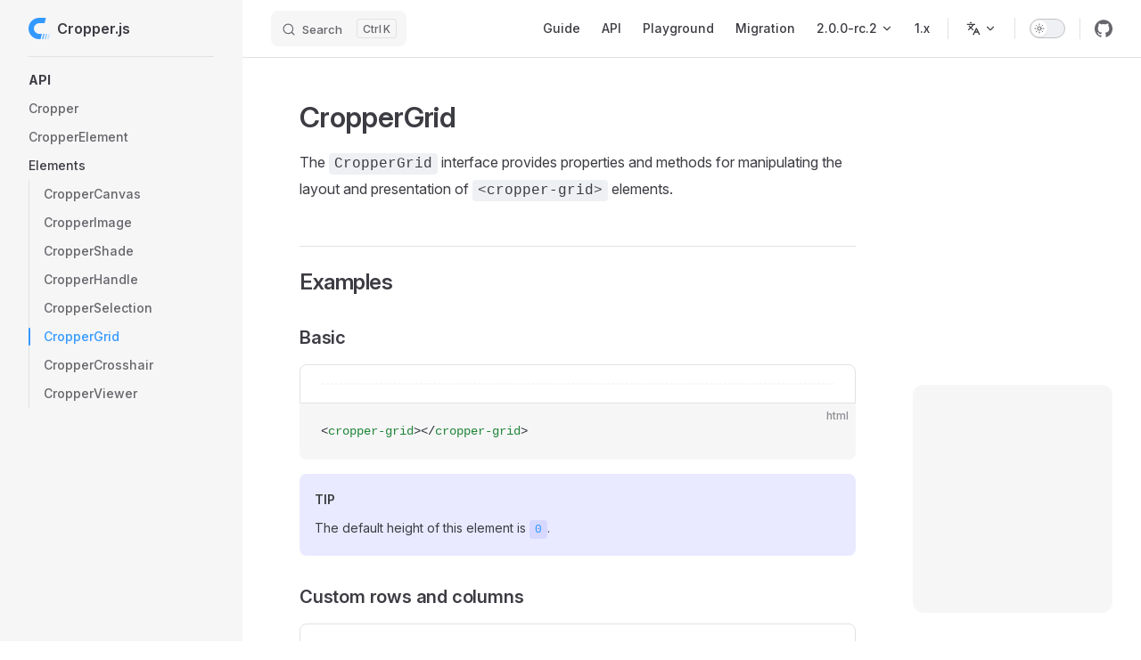

--- FILE ---
content_type: text/html; charset=utf-8
request_url: https://fengyuanchen.github.io/cropperjs/v2/api/cropper-grid.html
body_size: 5558
content:
<!DOCTYPE html>
<html lang="en-US" dir="ltr">
  <head>
    <meta charset="utf-8">
    <meta name="viewport" content="width=device-width,initial-scale=1">
    <title>CropperGrid | Cropper.js</title>
    <meta name="description" content="JavaScript image cropper.">
    <meta name="generator" content="VitePress v1.3.3">
    <link rel="preload stylesheet" href="/cropperjs/v2/assets/style.DlMPVseE.css" as="style">
    
    <script type="module" src="/cropperjs/v2/assets/app.Dzzu5oDI.js"></script>
    <link rel="preload" href="/cropperjs/v2/assets/inter-roman-latin.Di8DUHzh.woff2" as="font" type="font/woff2" crossorigin="">
    <link rel="modulepreload" href="/cropperjs/v2/assets/chunks/theme.CeawFmEz.js">
    <link rel="modulepreload" href="/cropperjs/v2/assets/chunks/framework.BLxSbdXe.js">
    <link rel="modulepreload" href="/cropperjs/v2/assets/api_cropper-grid.md.DJOCgWxe.lean.js">
    <link rel="apple-touch-icon" sizes="180x180" href="/cropperjs/v2/apple-touch-icon.png">
    <link rel="icon" href="/cropperjs/v2/favicon.ico">
    <link rel="icon" type="image/png" size="16x16" href="/cropperjs/v2/favicon-16x16.png">
    <link rel="icon" type="image/png" size="32x32" href="/cropperjs/v2/favicon-32x32.png">
    <meta name="theme-color" content="#39f">
    <script src="https://fengyuanchen.github.io/shared/google-analytics.js" crossOrigin="anonymous"></script>
    <script id="check-dark-mode">(()=>{const e=localStorage.getItem("vitepress-theme-appearance")||"auto",a=window.matchMedia("(prefers-color-scheme: dark)").matches;(!e||e==="auto"?a:e==="dark")&&document.documentElement.classList.add("dark")})();</script>
    <script id="check-mac-os">document.documentElement.classList.toggle("mac",/Mac|iPhone|iPod|iPad/i.test(navigator.platform));</script>
  </head>
  <body>
    <div id="app"><div class="Layout" data-v-5d98c3a5><!--[--><!--]--><!--[--><span tabindex="-1" data-v-0f60ec36></span><a href="#VPContent" class="VPSkipLink visually-hidden" data-v-0f60ec36> Skip to content </a><!--]--><!----><header class="VPNav" data-v-5d98c3a5 data-v-ae24b3ad><div class="VPNavBar has-sidebar top" data-v-ae24b3ad data-v-6aa21345><div class="wrapper" data-v-6aa21345><div class="container" data-v-6aa21345><div class="title" data-v-6aa21345><div class="VPNavBarTitle has-sidebar" data-v-6aa21345 data-v-ab179fa1><a class="title" href="/cropperjs/v2/" data-v-ab179fa1><!--[--><!--]--><!--[--><img class="VPImage logo" src="/cropperjs/v2/logo.svg" alt data-v-8426fc1a><!--]--><span data-v-ab179fa1>Cropper.js</span><!--[--><!--]--></a></div></div><div class="content" data-v-6aa21345><div class="content-body" data-v-6aa21345><!--[--><!--]--><div class="VPNavBarSearch search" data-v-6aa21345><!--[--><!----><div id="local-search"><button type="button" class="DocSearch DocSearch-Button" aria-label="Search"><span class="DocSearch-Button-Container"><span class="vp-icon DocSearch-Search-Icon"></span><span class="DocSearch-Button-Placeholder">Search</span></span><span class="DocSearch-Button-Keys"><kbd class="DocSearch-Button-Key"></kbd><kbd class="DocSearch-Button-Key">K</kbd></span></button></div><!--]--></div><nav aria-labelledby="main-nav-aria-label" class="VPNavBarMenu menu" data-v-6aa21345 data-v-dc692963><span id="main-nav-aria-label" class="visually-hidden" data-v-dc692963> Main Navigation </span><!--[--><!--[--><a class="VPLink link VPNavBarMenuLink" href="/cropperjs/v2/guide.html" tabindex="0" data-v-dc692963 data-v-9c663999><!--[--><span data-v-9c663999>Guide</span><!--]--></a><!--]--><!--[--><a class="VPLink link VPNavBarMenuLink" href="/cropperjs/v2/api/" tabindex="0" data-v-dc692963 data-v-9c663999><!--[--><span data-v-9c663999>API</span><!--]--></a><!--]--><!--[--><a class="VPLink link VPNavBarMenuLink" href="/cropperjs/v2/playground.html" tabindex="0" data-v-dc692963 data-v-9c663999><!--[--><span data-v-9c663999>Playground</span><!--]--></a><!--]--><!--[--><a class="VPLink link VPNavBarMenuLink" href="/cropperjs/v2/migration.html" tabindex="0" data-v-dc692963 data-v-9c663999><!--[--><span data-v-9c663999>Migration</span><!--]--></a><!--]--><!--[--><div class="VPFlyout VPNavBarMenuGroup" data-v-dc692963 data-v-b6c34ac9><button type="button" class="button" aria-haspopup="true" aria-expanded="false" data-v-b6c34ac9><span class="text" data-v-b6c34ac9><!----><span data-v-b6c34ac9>2.0.0-rc.2</span><span class="vpi-chevron-down text-icon" data-v-b6c34ac9></span></span></button><div class="menu" data-v-b6c34ac9><div class="VPMenu" data-v-b6c34ac9 data-v-b98bc113><div class="items" data-v-b98bc113><!--[--><!--[--><div class="VPMenuLink" data-v-b98bc113 data-v-43f1e123><a class="VPLink link vp-external-link-icon" href="https://github.com/fengyuanchen/cropperjs/blob/v2/CHANGELOG.md" target="_blank" rel="noreferrer" data-v-43f1e123><!--[-->Changelog<!--]--></a></div><!--]--><!--[--><div class="VPMenuLink" data-v-b98bc113 data-v-43f1e123><a class="VPLink link vp-external-link-icon" href="https://github.com/fengyuanchen/cropperjs/blob/v2/.github/CONTRIBUTING.md" target="_blank" rel="noreferrer" data-v-43f1e123><!--[-->Contributing<!--]--></a></div><!--]--><!--]--></div><!--[--><!--]--></div></div></div><!--]--><!--[--><a class="VPLink link vp-external-link-icon VPNavBarMenuLink" href="https://fengyuanchen.github.io/cropperjs" target="_blank" rel="noreferrer" tabindex="0" data-v-dc692963 data-v-9c663999><!--[--><span data-v-9c663999>1.x</span><!--]--></a><!--]--><!--]--></nav><div class="VPFlyout VPNavBarTranslations translations" data-v-6aa21345 data-v-88af2de4 data-v-b6c34ac9><button type="button" class="button" aria-haspopup="true" aria-expanded="false" aria-label="Change language" data-v-b6c34ac9><span class="text" data-v-b6c34ac9><span class="vpi-languages option-icon" data-v-b6c34ac9></span><!----><span class="vpi-chevron-down text-icon" data-v-b6c34ac9></span></span></button><div class="menu" data-v-b6c34ac9><div class="VPMenu" data-v-b6c34ac9 data-v-b98bc113><!----><!--[--><!--[--><div class="items" data-v-88af2de4><p class="title" data-v-88af2de4>English</p><!--[--><div class="VPMenuLink" data-v-88af2de4 data-v-43f1e123><a class="VPLink link" href="/cropperjs/v2/zh/api/cropper-grid.html" data-v-43f1e123><!--[-->中文<!--]--></a></div><!--]--></div><!--]--><!--]--></div></div></div><div class="VPNavBarAppearance appearance" data-v-6aa21345 data-v-6c893767><button class="VPSwitch VPSwitchAppearance" type="button" role="switch" title="Switch to dark theme" aria-checked="false" data-v-6c893767 data-v-5337faa4 data-v-1d5665e3><span class="check" data-v-1d5665e3><span class="icon" data-v-1d5665e3><!--[--><span class="vpi-sun sun" data-v-5337faa4></span><span class="vpi-moon moon" data-v-5337faa4></span><!--]--></span></span></button></div><div class="VPSocialLinks VPNavBarSocialLinks social-links" data-v-6aa21345 data-v-0394ad82 data-v-7bc22406><!--[--><a class="VPSocialLink no-icon" href="https://github.com/fengyuanchen/cropperjs/tree/v2" aria-label="github" target="_blank" rel="noopener" data-v-7bc22406 data-v-eee4e7cb><span class="vpi-social-github" /></a><!--]--></div><div class="VPFlyout VPNavBarExtra extra" data-v-6aa21345 data-v-bb2aa2f0 data-v-b6c34ac9><button type="button" class="button" aria-haspopup="true" aria-expanded="false" aria-label="extra navigation" data-v-b6c34ac9><span class="vpi-more-horizontal icon" data-v-b6c34ac9></span></button><div class="menu" data-v-b6c34ac9><div class="VPMenu" data-v-b6c34ac9 data-v-b98bc113><!----><!--[--><!--[--><div class="group translations" data-v-bb2aa2f0><p class="trans-title" data-v-bb2aa2f0>English</p><!--[--><div class="VPMenuLink" data-v-bb2aa2f0 data-v-43f1e123><a class="VPLink link" href="/cropperjs/v2/zh/api/cropper-grid.html" data-v-43f1e123><!--[-->中文<!--]--></a></div><!--]--></div><div class="group" data-v-bb2aa2f0><div class="item appearance" data-v-bb2aa2f0><p class="label" data-v-bb2aa2f0>Appearance</p><div class="appearance-action" data-v-bb2aa2f0><button class="VPSwitch VPSwitchAppearance" type="button" role="switch" title="Switch to dark theme" aria-checked="false" data-v-bb2aa2f0 data-v-5337faa4 data-v-1d5665e3><span class="check" data-v-1d5665e3><span class="icon" data-v-1d5665e3><!--[--><span class="vpi-sun sun" data-v-5337faa4></span><span class="vpi-moon moon" data-v-5337faa4></span><!--]--></span></span></button></div></div></div><div class="group" data-v-bb2aa2f0><div class="item social-links" data-v-bb2aa2f0><div class="VPSocialLinks social-links-list" data-v-bb2aa2f0 data-v-7bc22406><!--[--><a class="VPSocialLink no-icon" href="https://github.com/fengyuanchen/cropperjs/tree/v2" aria-label="github" target="_blank" rel="noopener" data-v-7bc22406 data-v-eee4e7cb><span class="vpi-social-github" /></a><!--]--></div></div></div><!--]--><!--]--></div></div></div><!--[--><!--]--><button type="button" class="VPNavBarHamburger hamburger" aria-label="mobile navigation" aria-expanded="false" aria-controls="VPNavScreen" data-v-6aa21345 data-v-e5dd9c1c><span class="container" data-v-e5dd9c1c><span class="top" data-v-e5dd9c1c></span><span class="middle" data-v-e5dd9c1c></span><span class="bottom" data-v-e5dd9c1c></span></span></button></div></div></div></div><div class="divider" data-v-6aa21345><div class="divider-line" data-v-6aa21345></div></div></div><!----></header><div class="VPLocalNav has-sidebar empty" data-v-5d98c3a5 data-v-a6f0e41e><div class="container" data-v-a6f0e41e><button class="menu" aria-expanded="false" aria-controls="VPSidebarNav" data-v-a6f0e41e><span class="vpi-align-left menu-icon" data-v-a6f0e41e></span><span class="menu-text" data-v-a6f0e41e>Menu</span></button><div class="VPLocalNavOutlineDropdown" style="--vp-vh:0px;" data-v-a6f0e41e data-v-17a5e62e><button data-v-17a5e62e>Return to top</button><!----></div></div></div><aside class="VPSidebar" data-v-5d98c3a5 data-v-319d5ca6><div class="curtain" data-v-319d5ca6></div><nav class="nav" id="VPSidebarNav" aria-labelledby="sidebar-aria-label" tabindex="-1" data-v-319d5ca6><span class="visually-hidden" id="sidebar-aria-label" data-v-319d5ca6> Sidebar Navigation </span><!--[--><!--]--><!--[--><div class="no-transition group" data-v-c40bc020><section class="VPSidebarItem level-0 has-active" data-v-c40bc020 data-v-b7550ba0><div class="item" role="button" tabindex="0" data-v-b7550ba0><div class="indicator" data-v-b7550ba0></div><h2 class="text" data-v-b7550ba0>API</h2><!----></div><div class="items" data-v-b7550ba0><!--[--><div class="VPSidebarItem level-1 is-link" data-v-b7550ba0 data-v-b7550ba0><div class="item" data-v-b7550ba0><div class="indicator" data-v-b7550ba0></div><a class="VPLink link link" href="/cropperjs/v2/api/" data-v-b7550ba0><!--[--><p class="text" data-v-b7550ba0>Cropper</p><!--]--></a><!----></div><!----></div><div class="VPSidebarItem level-1 is-link" data-v-b7550ba0 data-v-b7550ba0><div class="item" data-v-b7550ba0><div class="indicator" data-v-b7550ba0></div><a class="VPLink link link" href="/cropperjs/v2/api/cropper-element.html" data-v-b7550ba0><!--[--><p class="text" data-v-b7550ba0>CropperElement</p><!--]--></a><!----></div><!----></div><section class="VPSidebarItem level-1 has-active" data-v-b7550ba0 data-v-b7550ba0><div class="item" role="button" tabindex="0" data-v-b7550ba0><div class="indicator" data-v-b7550ba0></div><h3 class="text" data-v-b7550ba0>Elements</h3><!----></div><div class="items" data-v-b7550ba0><!--[--><div class="VPSidebarItem level-2 is-link" data-v-b7550ba0 data-v-b7550ba0><div class="item" data-v-b7550ba0><div class="indicator" data-v-b7550ba0></div><a class="VPLink link link" href="/cropperjs/v2/api/cropper-canvas.html" data-v-b7550ba0><!--[--><p class="text" data-v-b7550ba0>CropperCanvas</p><!--]--></a><!----></div><!----></div><div class="VPSidebarItem level-2 is-link" data-v-b7550ba0 data-v-b7550ba0><div class="item" data-v-b7550ba0><div class="indicator" data-v-b7550ba0></div><a class="VPLink link link" href="/cropperjs/v2/api/cropper-image.html" data-v-b7550ba0><!--[--><p class="text" data-v-b7550ba0>CropperImage</p><!--]--></a><!----></div><!----></div><div class="VPSidebarItem level-2 is-link" data-v-b7550ba0 data-v-b7550ba0><div class="item" data-v-b7550ba0><div class="indicator" data-v-b7550ba0></div><a class="VPLink link link" href="/cropperjs/v2/api/cropper-shade.html" data-v-b7550ba0><!--[--><p class="text" data-v-b7550ba0>CropperShade</p><!--]--></a><!----></div><!----></div><div class="VPSidebarItem level-2 is-link" data-v-b7550ba0 data-v-b7550ba0><div class="item" data-v-b7550ba0><div class="indicator" data-v-b7550ba0></div><a class="VPLink link link" href="/cropperjs/v2/api/cropper-handle.html" data-v-b7550ba0><!--[--><p class="text" data-v-b7550ba0>CropperHandle</p><!--]--></a><!----></div><!----></div><div class="VPSidebarItem level-2 is-link" data-v-b7550ba0 data-v-b7550ba0><div class="item" data-v-b7550ba0><div class="indicator" data-v-b7550ba0></div><a class="VPLink link link" href="/cropperjs/v2/api/cropper-selection.html" data-v-b7550ba0><!--[--><p class="text" data-v-b7550ba0>CropperSelection</p><!--]--></a><!----></div><!----></div><div class="VPSidebarItem level-2 is-link" data-v-b7550ba0 data-v-b7550ba0><div class="item" data-v-b7550ba0><div class="indicator" data-v-b7550ba0></div><a class="VPLink link link" href="/cropperjs/v2/api/cropper-grid.html" data-v-b7550ba0><!--[--><p class="text" data-v-b7550ba0>CropperGrid</p><!--]--></a><!----></div><!----></div><div class="VPSidebarItem level-2 is-link" data-v-b7550ba0 data-v-b7550ba0><div class="item" data-v-b7550ba0><div class="indicator" data-v-b7550ba0></div><a class="VPLink link link" href="/cropperjs/v2/api/cropper-crosshair.html" data-v-b7550ba0><!--[--><p class="text" data-v-b7550ba0>CropperCrosshair</p><!--]--></a><!----></div><!----></div><div class="VPSidebarItem level-2 is-link" data-v-b7550ba0 data-v-b7550ba0><div class="item" data-v-b7550ba0><div class="indicator" data-v-b7550ba0></div><a class="VPLink link link" href="/cropperjs/v2/api/cropper-viewer.html" data-v-b7550ba0><!--[--><p class="text" data-v-b7550ba0>CropperViewer</p><!--]--></a><!----></div><!----></div><!--]--></div></section><!--]--></div></section></div><!--]--><!--[--><!--]--></nav></aside><div class="VPContent has-sidebar" id="VPContent" data-v-5d98c3a5 data-v-1428d186><div class="VPDoc has-sidebar has-aside" data-v-1428d186 data-v-39a288b8><!--[--><!--]--><div class="container" data-v-39a288b8><div class="aside" data-v-39a288b8><div class="aside-curtain" data-v-39a288b8></div><div class="aside-container" data-v-39a288b8><div class="aside-content" data-v-39a288b8><div class="VPDocAside" data-v-39a288b8 data-v-3f215769><!--[--><!--]--><!--[--><!--]--><nav aria-labelledby="doc-outline-aria-label" class="VPDocAsideOutline" data-v-3f215769 data-v-a5bbad30><div class="content" data-v-a5bbad30><div class="outline-marker" data-v-a5bbad30></div><div aria-level="2" class="outline-title" id="doc-outline-aria-label" role="heading" data-v-a5bbad30>On this page</div><ul class="VPDocOutlineItem root" data-v-a5bbad30 data-v-b933a997><!--[--><!--]--></ul></div></nav><!--[--><!--]--><div class="spacer" data-v-3f215769></div><!--[--><!--]--><div class="VPDocAsideCarbonAds" data-v-3f215769><div class="VPCarbonAds" data-v-2e1efd59></div></div><!--[--><!--]--><!--[--><!--]--></div></div></div></div><div class="content" data-v-39a288b8><div class="content-container" data-v-39a288b8><!--[--><!--]--><main class="main" data-v-39a288b8><div style="position:relative;" class="vp-doc _cropperjs_v2_api_cropper-grid" data-v-39a288b8><div><h1 id="croppergrid" tabindex="-1">CropperGrid <a class="header-anchor" href="#croppergrid" aria-label="Permalink to &quot;CropperGrid&quot;">​</a></h1><p>The <code>CropperGrid</code> interface provides properties and methods for manipulating the layout and presentation of <code>&lt;cropper-grid&gt;</code> elements.</p><h2 id="examples" tabindex="-1">Examples <a class="header-anchor" href="#examples" aria-label="Permalink to &quot;Examples&quot;">​</a></h2><h3 id="basic" tabindex="-1">Basic <a class="header-anchor" href="#basic" aria-label="Permalink to &quot;Basic&quot;">​</a></h3><!----><div class="tip custom-block"><p class="custom-block-title">TIP</p><p>The default height of this element is <code>0</code>.</p></div><h3 id="custom-rows-and-columns" tabindex="-1">Custom rows and columns <a class="header-anchor" href="#custom-rows-and-columns" aria-label="Permalink to &quot;Custom rows and columns&quot;">​</a></h3><!----><h3 id="within-croppercanvas" tabindex="-1">Within CropperCanvas <a class="header-anchor" href="#within-croppercanvas" aria-label="Permalink to &quot;Within CropperCanvas&quot;">​</a></h3><!----><h3 id="within-cropperselection" tabindex="-1">Within CropperSelection <a class="header-anchor" href="#within-cropperselection" aria-label="Permalink to &quot;Within CropperSelection&quot;">​</a></h3><!----><h2 id="properties" tabindex="-1">Properties <a class="header-anchor" href="#properties" aria-label="Permalink to &quot;Properties&quot;">​</a></h2><p>Inherits properties from its parent, <a href="./cropper-element.html"><code>CropperElement</code></a>, and implements the following properties:</p><table tabindex="0"><thead><tr><th>Name</th><th>Type</th><th>Default</th><th>Options</th><th>Description</th></tr></thead><tbody><tr><td>rows</td><td><code>number</code></td><td><code>3</code></td><td>-</td><td>Indicates the number of the rows.</td></tr><tr><td>columns</td><td><code>number</code></td><td><code>3</code></td><td>-</td><td>Indicates the number of the columns.</td></tr><tr><td>bordered</td><td><code>boolean</code></td><td><code>false</code></td><td>-</td><td>Indicates whether this element is bordered.</td></tr><tr><td>covered</td><td><code>boolean</code></td><td><code>false</code></td><td>-</td><td>Indicates whether this element covers its parent element.</td></tr><tr><td>slottable</td><td><code>boolean</code></td><td><code>false</code></td><td>-</td><td>Indicates whether this element is slottable.</td></tr><tr><td>themeColor</td><td><code>string</code></td><td><code>&quot;rgba(238, 238, 238, 0.5)&quot;</code></td><td>-</td><td>Indicates the color of the element.</td></tr></tbody></table><h2 id="slots" tabindex="-1">Slots <a class="header-anchor" href="#slots" aria-label="Permalink to &quot;Slots&quot;">​</a></h2><p>There are no available slots in this element.</p><blockquote><p>You can enable the default slot by setting the <code>slottable</code> property to <code>true</code>:</p><div class="language-html vp-adaptive-theme"><button title="Copy Code" class="copy"></button><span class="lang">html</span><pre class="shiki shiki-themes github-light github-dark vp-code" tabindex="0"><code><span class="line"><span style="--shiki-light:#24292E;--shiki-dark:#E1E4E8;">&lt;</span><span style="--shiki-light:#22863A;--shiki-dark:#85E89D;">cropper-grid</span><span style="--shiki-light:#6F42C1;--shiki-dark:#B392F0;"> slottable</span><span style="--shiki-light:#24292E;--shiki-dark:#E1E4E8;">&gt;&lt;/</span><span style="--shiki-light:#22863A;--shiki-dark:#85E89D;">cropper-grid</span><span style="--shiki-light:#24292E;--shiki-dark:#E1E4E8;">&gt;</span></span></code></pre></div></blockquote></div></div></main><footer class="VPDocFooter" data-v-39a288b8 data-v-e257564d><!--[--><!--]--><div class="edit-info" data-v-e257564d><div class="edit-link" data-v-e257564d><a class="VPLink link vp-external-link-icon no-icon edit-link-button" href="https://github.com/fengyuanchen/cropperjs/edit/v2/docs/api/cropper-grid.md" target="_blank" rel="noreferrer" data-v-e257564d><!--[--><span class="vpi-square-pen edit-link-icon" data-v-e257564d></span> Edit this page on GitHub<!--]--></a></div><div class="last-updated" data-v-e257564d><p class="VPLastUpdated" data-v-e257564d data-v-e98dd255>Last updated: <time datetime="2024-08-18T09:04:39.000Z" data-v-e98dd255></time></p></div></div><nav class="prev-next" aria-labelledby="doc-footer-aria-label" data-v-e257564d><span class="visually-hidden" id="doc-footer-aria-label" data-v-e257564d>Pager</span><div class="pager" data-v-e257564d><a class="VPLink link pager-link prev" href="/cropperjs/v2/api/cropper-selection.html" data-v-e257564d><!--[--><span class="desc" data-v-e257564d>Previous page</span><span class="title" data-v-e257564d>CropperSelection</span><!--]--></a></div><div class="pager" data-v-e257564d><a class="VPLink link pager-link next" href="/cropperjs/v2/api/cropper-crosshair.html" data-v-e257564d><!--[--><span class="desc" data-v-e257564d>Next page</span><span class="title" data-v-e257564d>CropperCrosshair</span><!--]--></a></div></nav></footer><!--[--><!--]--></div></div></div><!--[--><!--]--></div></div><footer class="VPFooter has-sidebar" data-v-5d98c3a5 data-v-e315a0ad><div class="container" data-v-e315a0ad><p class="message" data-v-e315a0ad>Released under the MIT License.</p><p class="copyright" data-v-e315a0ad>Copyright © 2015-present Chen Fengyuan</p></div></footer><!--[--><!--]--></div></div>
    <script>window.__VP_HASH_MAP__=JSON.parse("{\"api_cropper-canvas.md\":\"qVySSxG-\",\"api_cropper-crosshair.md\":\"CAFWYDfe\",\"api_cropper-element.md\":\"55XnrO5c\",\"api_cropper-grid.md\":\"DJOCgWxe\",\"api_cropper-handle.md\":\"DJetMY9C\",\"api_cropper-image.md\":\"CqpKwu58\",\"api_cropper-selection.md\":\"BLX_S9ni\",\"api_cropper-shade.md\":\"BtGJnEBF\",\"api_cropper-viewer.md\":\"CFsm2IaT\",\"api_index.md\":\"BQen0_WO\",\"cropper-playground.md\":\"DdTO3Cya\",\"guide.md\":\"i3BRA2aj\",\"index.md\":\"Ds6kQP9g\",\"migration.md\":\"BbeNp0PJ\",\"playground.md\":\"Bvcga03N\",\"zh_api_cropper-canvas.md\":\"fYU_VLf0\",\"zh_api_cropper-crosshair.md\":\"Ck-LnKKy\",\"zh_api_cropper-element.md\":\"TC3v_9pc\",\"zh_api_cropper-grid.md\":\"-NN05a3A\",\"zh_api_cropper-handle.md\":\"B7fFuPeE\",\"zh_api_cropper-image.md\":\"DIoneOkN\",\"zh_api_cropper-selection.md\":\"BN1kzvvM\",\"zh_api_cropper-shade.md\":\"Qqt01-x8\",\"zh_api_cropper-viewer.md\":\"D6fGswgu\",\"zh_api_index.md\":\"DMxEJn8a\",\"zh_cropper-playground.md\":\"DnfPtskj\",\"zh_guide.md\":\"D6QYNEyJ\",\"zh_index.md\":\"N3YxylyZ\",\"zh_migration.md\":\"CUtq0ulg\",\"zh_playground.md\":\"D91DfSwi\"}");window.__VP_SITE_DATA__=JSON.parse("{\"lang\":\"en-US\",\"dir\":\"ltr\",\"title\":\"VitePress\",\"description\":\"A VitePress site\",\"base\":\"/cropperjs/v2/\",\"head\":[],\"router\":{\"prefetchLinks\":true},\"appearance\":true,\"themeConfig\":{\"logo\":\"/logo.svg\",\"outline\":{\"level\":[2,3]},\"socialLinks\":[{\"icon\":\"github\",\"link\":\"https://github.com/fengyuanchen/cropperjs/tree/v2\"}],\"footer\":{\"message\":\"Released under the MIT License.\",\"copyright\":\"Copyright © 2015-present Chen Fengyuan\"},\"search\":{\"provider\":\"local\"},\"carbonAds\":{\"code\":\"CKYI55Q7\",\"placement\":\"fengyuanchengithubio\"}},\"locales\":{\"root\":{\"label\":\"English\",\"lang\":\"en-US\",\"title\":\"Cropper.js\",\"description\":\"JavaScript image cropper.\",\"themeConfig\":{\"editLink\":{\"pattern\":\"https://github.com/fengyuanchen/cropperjs/edit/v2/docs/:path\",\"text\":\"Edit this page on GitHub\"},\"nav\":[{\"text\":\"Guide\",\"link\":\"/guide.html\"},{\"text\":\"API\",\"link\":\"/api/\"},{\"text\":\"Playground\",\"link\":\"/playground.html\"},{\"text\":\"Migration\",\"link\":\"/migration.html\"},{\"text\":\"2.0.0-rc.2\",\"items\":[{\"text\":\"Changelog\",\"link\":\"https://github.com/fengyuanchen/cropperjs/blob/v2/CHANGELOG.md\"},{\"text\":\"Contributing\",\"link\":\"https://github.com/fengyuanchen/cropperjs/blob/v2/.github/CONTRIBUTING.md\"}]},{\"text\":\"1.x\",\"link\":\"https://fengyuanchen.github.io/cropperjs\"}],\"sidebar\":{\"/api/\":[{\"text\":\"API\",\"items\":[{\"text\":\"Cropper\",\"link\":\"/api/\"},{\"text\":\"CropperElement\",\"link\":\"/api/cropper-element.html\"},{\"text\":\"Elements\",\"items\":[{\"text\":\"CropperCanvas\",\"link\":\"/api/cropper-canvas.html\"},{\"text\":\"CropperImage\",\"link\":\"/api/cropper-image.html\"},{\"text\":\"CropperShade\",\"link\":\"/api/cropper-shade.html\"},{\"text\":\"CropperHandle\",\"link\":\"/api/cropper-handle.html\"},{\"text\":\"CropperSelection\",\"link\":\"/api/cropper-selection.html\"},{\"text\":\"CropperGrid\",\"link\":\"/api/cropper-grid.html\"},{\"text\":\"CropperCrosshair\",\"link\":\"/api/cropper-crosshair.html\"},{\"text\":\"CropperViewer\",\"link\":\"/api/cropper-viewer.html\"}]}]}]}}},\"zh\":{\"label\":\"中文\",\"lang\":\"zh-CN\",\"title\":\"Cropper.js\",\"description\":\"JavaScript 图片裁剪器。\",\"themeConfig\":{\"lastUpdatedText\":\"上次更新\",\"darkModeSwitchLabel\":\"外观\",\"sidebarMenuLabel\":\"菜单\",\"returnToTopLabel\":\"回到顶部\",\"langMenuLabel\":\"选择语言\",\"outline\":{\"level\":[2,3],\"label\":\"在当前页面上\"},\"editLink\":{\"pattern\":\"https://github.com/fengyuanchen/cropperjs/edit/v2/docs/:path\",\"text\":\"在 GitHub 上编辑此页\"},\"docFooter\":{\"prev\":\"上一页\",\"next\":\"下一页\"},\"nav\":[{\"text\":\"指南\",\"link\":\"/zh/guide.html\"},{\"text\":\"API\",\"link\":\"/zh/api/\"},{\"text\":\"演练场\",\"link\":\"/zh/playground.html\"},{\"text\":\"迁移\",\"link\":\"/zh/migration.html\"},{\"text\":\"1.x\",\"link\":\"https://fengyuanchen.github.io/cropperjs\"}],\"sidebar\":{\"/zh/api/\":[{\"text\":\"API\",\"items\":[{\"text\":\"Cropper\",\"link\":\"/zh/api/\"},{\"text\":\"CropperElement\",\"link\":\"/zh/api/cropper-element.html\"},{\"text\":\"元素\",\"items\":[{\"text\":\"CropperCanvas\",\"link\":\"/zh/api/cropper-canvas.html\"},{\"text\":\"CropperImage\",\"link\":\"/zh/api/cropper-image.html\"},{\"text\":\"CropperShade\",\"link\":\"/zh/api/cropper-shade.html\"},{\"text\":\"CropperHandle\",\"link\":\"/zh/api/cropper-handle.html\"},{\"text\":\"CropperSelection\",\"link\":\"/zh/api/cropper-selection.html\"},{\"text\":\"CropperGrid\",\"link\":\"/zh/api/cropper-grid.html\"},{\"text\":\"CropperCrosshair\",\"link\":\"/zh/api/cropper-crosshair.html\"},{\"text\":\"CropperViewer\",\"link\":\"/zh/api/cropper-viewer.html\"}]}]}]}}}},\"scrollOffset\":134,\"cleanUrls\":false}");</script>
    
  </body>
</html>

--- FILE ---
content_type: text/css; charset=utf-8
request_url: https://fengyuanchen.github.io/cropperjs/v2/assets/style.DlMPVseE.css
body_size: 24505
content:
@font-face{font-display:swap;font-family:Inter;font-style:normal;font-weight:100 900;src:url(/cropperjs/v2/assets/inter-roman-cyrillic-ext.BBPuwvHQ.woff2) format("woff2");unicode-range:u+0460-052f,u+1c80-1c88,u+20b4,u+2de0-2dff,u+a640-a69f,u+fe2e-fe2f}@font-face{font-display:swap;font-family:Inter;font-style:normal;font-weight:100 900;src:url(/cropperjs/v2/assets/inter-roman-cyrillic.C5lxZ8CY.woff2) format("woff2");unicode-range:u+0301,u+0400-045f,u+0490-0491,u+04b0-04b1,u+2116}@font-face{font-display:swap;font-family:Inter;font-style:normal;font-weight:100 900;src:url(/cropperjs/v2/assets/inter-roman-greek-ext.CqjqNYQ-.woff2) format("woff2");unicode-range:u+1f??}@font-face{font-display:swap;font-family:Inter;font-style:normal;font-weight:100 900;src:url(/cropperjs/v2/assets/inter-roman-greek.BBVDIX6e.woff2) format("woff2");unicode-range:u+0370-0377,u+037a-037f,u+0384-038a,u+038c,u+038e-03a1,u+03a3-03ff}@font-face{font-display:swap;font-family:Inter;font-style:normal;font-weight:100 900;src:url(/cropperjs/v2/assets/inter-roman-vietnamese.BjW4sHH5.woff2) format("woff2");unicode-range:u+0102-0103,u+0110-0111,u+0128-0129,u+0168-0169,u+01a0-01a1,u+01af-01b0,u+0300-0301,u+0303-0304,u+0308-0309,u+0323,u+0329,u+1ea0-1ef9,u+20ab}@font-face{font-display:swap;font-family:Inter;font-style:normal;font-weight:100 900;src:url(/cropperjs/v2/assets/inter-roman-latin-ext.4ZJIpNVo.woff2) format("woff2");unicode-range:u+0100-02af,u+0304,u+0308,u+0329,u+1e00-1e9f,u+1ef2-1eff,u+2020,u+20a0-20ab,u+20ad-20c0,u+2113,u+2c60-2c7f,u+a720-a7ff}@font-face{font-display:swap;font-family:Inter;font-style:normal;font-weight:100 900;src:url(/cropperjs/v2/assets/inter-roman-latin.Di8DUHzh.woff2) format("woff2");unicode-range:u+00??,u+0131,u+0152-0153,u+02bb-02bc,u+02c6,u+02da,u+02dc,u+0304,u+0308,u+0329,u+2000-206f,u+2074,u+20ac,u+2122,u+2191,u+2193,u+2212,u+2215,u+feff,u+fffd}@font-face{font-display:swap;font-family:Inter;font-style:italic;font-weight:100 900;src:url(/cropperjs/v2/assets/inter-italic-cyrillic-ext.r48I6akx.woff2) format("woff2");unicode-range:u+0460-052f,u+1c80-1c88,u+20b4,u+2de0-2dff,u+a640-a69f,u+fe2e-fe2f}@font-face{font-display:swap;font-family:Inter;font-style:italic;font-weight:100 900;src:url(/cropperjs/v2/assets/inter-italic-cyrillic.By2_1cv3.woff2) format("woff2");unicode-range:u+0301,u+0400-045f,u+0490-0491,u+04b0-04b1,u+2116}@font-face{font-display:swap;font-family:Inter;font-style:italic;font-weight:100 900;src:url(/cropperjs/v2/assets/inter-italic-greek-ext.1u6EdAuj.woff2) format("woff2");unicode-range:u+1f??}@font-face{font-display:swap;font-family:Inter;font-style:italic;font-weight:100 900;src:url(/cropperjs/v2/assets/inter-italic-greek.DJ8dCoTZ.woff2) format("woff2");unicode-range:u+0370-0377,u+037a-037f,u+0384-038a,u+038c,u+038e-03a1,u+03a3-03ff}@font-face{font-display:swap;font-family:Inter;font-style:italic;font-weight:100 900;src:url(/cropperjs/v2/assets/inter-italic-vietnamese.BSbpV94h.woff2) format("woff2");unicode-range:u+0102-0103,u+0110-0111,u+0128-0129,u+0168-0169,u+01a0-01a1,u+01af-01b0,u+0300-0301,u+0303-0304,u+0308-0309,u+0323,u+0329,u+1ea0-1ef9,u+20ab}@font-face{font-display:swap;font-family:Inter;font-style:italic;font-weight:100 900;src:url(/cropperjs/v2/assets/inter-italic-latin-ext.CN1xVJS-.woff2) format("woff2");unicode-range:u+0100-02af,u+0304,u+0308,u+0329,u+1e00-1e9f,u+1ef2-1eff,u+2020,u+20a0-20ab,u+20ad-20c0,u+2113,u+2c60-2c7f,u+a720-a7ff}@font-face{font-display:swap;font-family:Inter;font-style:italic;font-weight:100 900;src:url(/cropperjs/v2/assets/inter-italic-latin.C2AdPX0b.woff2) format("woff2");unicode-range:u+00??,u+0131,u+0152-0153,u+02bb-02bc,u+02c6,u+02da,u+02dc,u+0304,u+0308,u+0329,u+2000-206f,u+2074,u+20ac,u+2122,u+2191,u+2193,u+2212,u+2215,u+feff,u+fffd}@font-face{font-family:Punctuation SC;font-weight:400;src:local("PingFang SC Regular"),local("Noto Sans CJK SC"),local("Microsoft YaHei");unicode-range:u+201c,u+201d,u+2018,u+2019,u+2e3a,u+2014,u+2013,u+2026,u+00b7,u+007e,u+002f}@font-face{font-family:Punctuation SC;font-weight:500;src:local("PingFang SC Medium"),local("Noto Sans CJK SC"),local("Microsoft YaHei");unicode-range:u+201c,u+201d,u+2018,u+2019,u+2e3a,u+2014,u+2013,u+2026,u+00b7,u+007e,u+002f}@font-face{font-family:Punctuation SC;font-weight:600;src:local("PingFang SC Semibold"),local("Noto Sans CJK SC Bold"),local("Microsoft YaHei Bold");unicode-range:u+201c,u+201d,u+2018,u+2019,u+2e3a,u+2014,u+2013,u+2026,u+00b7,u+007e,u+002f}@font-face{font-family:Punctuation SC;font-weight:700;src:local("PingFang SC Semibold"),local("Noto Sans CJK SC Bold"),local("Microsoft YaHei Bold");unicode-range:u+201c,u+201d,u+2018,u+2019,u+2e3a,u+2014,u+2013,u+2026,u+00b7,u+007e,u+002f}:root{--vp-c-white:#fff;--vp-c-black:#000;--vp-c-neutral:var(--vp-c-black);--vp-c-neutral-inverse:var(--vp-c-white)}.dark{--vp-c-neutral:var(--vp-c-white);--vp-c-neutral-inverse:var(--vp-c-black)}:root{--vp-c-gray-1:#dddde3;--vp-c-gray-2:#e4e4e9;--vp-c-gray-3:#ebebef;--vp-c-gray-soft:rgba(142,150,170,.14);--vp-c-indigo-1:#3451b2;--vp-c-indigo-2:#3a5ccc;--vp-c-indigo-3:#5672cd;--vp-c-indigo-soft:rgba(100,108,255,.14);--vp-c-purple-1:#6f42c1;--vp-c-purple-2:#7e4cc9;--vp-c-purple-3:#8e5cd9;--vp-c-purple-soft:rgba(159,122,234,.14);--vp-c-green-1:#18794e;--vp-c-green-2:#299764;--vp-c-green-3:#30a46c;--vp-c-green-soft:rgba(16,185,129,.14);--vp-c-yellow-1:#915930;--vp-c-yellow-2:#946300;--vp-c-yellow-3:#9f6a00;--vp-c-yellow-soft:rgba(234,179,8,.14);--vp-c-red-1:#b8272c;--vp-c-red-2:#d5393e;--vp-c-red-3:#e0575b;--vp-c-red-soft:rgba(244,63,94,.14);--vp-c-sponsor:#db2777}.dark{--vp-c-gray-1:#515c67;--vp-c-gray-2:#414853;--vp-c-gray-3:#32363f;--vp-c-gray-soft:rgba(101,117,133,.16);--vp-c-indigo-1:#a8b1ff;--vp-c-indigo-2:#5c73e7;--vp-c-indigo-3:#3e63dd;--vp-c-indigo-soft:rgba(100,108,255,.16);--vp-c-purple-1:#c8abfa;--vp-c-purple-2:#a879e6;--vp-c-purple-3:#8e5cd9;--vp-c-purple-soft:rgba(159,122,234,.16);--vp-c-green-1:#3dd68c;--vp-c-green-2:#30a46c;--vp-c-green-3:#298459;--vp-c-green-soft:rgba(16,185,129,.16);--vp-c-yellow-1:#f9b44e;--vp-c-yellow-2:#da8b17;--vp-c-yellow-3:#a46a0a;--vp-c-yellow-soft:rgba(234,179,8,.16);--vp-c-red-1:#f66f81;--vp-c-red-2:#f14158;--vp-c-red-3:#b62a3c;--vp-c-red-soft:rgba(244,63,94,.16)}:root{--vp-c-bg:#fff;--vp-c-bg-alt:#f6f6f7;--vp-c-bg-elv:#fff;--vp-c-bg-soft:#f6f6f7}.dark{--vp-c-bg:#1b1b1f;--vp-c-bg-alt:#161618;--vp-c-bg-elv:#202127;--vp-c-bg-soft:#202127}:root{--vp-c-border:#c2c2c4;--vp-c-divider:#e2e2e3;--vp-c-gutter:#e2e2e3}.dark{--vp-c-border:#3c3f44;--vp-c-divider:#2e2e32;--vp-c-gutter:#000}:root{--vp-c-text-1:#3c3c43;--vp-c-text-2:rgba(60,60,67,.78);--vp-c-text-3:rgba(60,60,67,.56)}.dark{--vp-c-text-1:rgba(255,255,245,.86);--vp-c-text-2:rgba(235,235,245,.6);--vp-c-text-3:rgba(235,235,245,.38)}:root{--vp-c-default-1:var(--vp-c-gray-1);--vp-c-default-2:var(--vp-c-gray-2);--vp-c-default-3:var(--vp-c-gray-3);--vp-c-default-soft:var(--vp-c-gray-soft);--vp-c-brand-1:var(--vp-c-indigo-1);--vp-c-brand-2:var(--vp-c-indigo-2);--vp-c-brand-3:var(--vp-c-indigo-3);--vp-c-brand-soft:var(--vp-c-indigo-soft);--vp-c-brand:var(--vp-c-brand-1);--vp-c-tip-1:var(--vp-c-brand-1);--vp-c-tip-2:var(--vp-c-brand-2);--vp-c-tip-3:var(--vp-c-brand-3);--vp-c-tip-soft:var(--vp-c-brand-soft);--vp-c-note-1:var(--vp-c-brand-1);--vp-c-note-2:var(--vp-c-brand-2);--vp-c-note-3:var(--vp-c-brand-3);--vp-c-note-soft:var(--vp-c-brand-soft);--vp-c-success-1:var(--vp-c-green-1);--vp-c-success-2:var(--vp-c-green-2);--vp-c-success-3:var(--vp-c-green-3);--vp-c-success-soft:var(--vp-c-green-soft);--vp-c-important-1:var(--vp-c-purple-1);--vp-c-important-2:var(--vp-c-purple-2);--vp-c-important-3:var(--vp-c-purple-3);--vp-c-important-soft:var(--vp-c-purple-soft);--vp-c-warning-1:var(--vp-c-yellow-1);--vp-c-warning-2:var(--vp-c-yellow-2);--vp-c-warning-3:var(--vp-c-yellow-3);--vp-c-warning-soft:var(--vp-c-yellow-soft);--vp-c-danger-1:var(--vp-c-red-1);--vp-c-danger-2:var(--vp-c-red-2);--vp-c-danger-3:var(--vp-c-red-3);--vp-c-danger-soft:var(--vp-c-red-soft);--vp-c-caution-1:var(--vp-c-red-1);--vp-c-caution-2:var(--vp-c-red-2);--vp-c-caution-3:var(--vp-c-red-3);--vp-c-caution-soft:var(--vp-c-red-soft);--vp-font-family-base:"Inter",ui-sans-serif,system-ui,sans-serif,"Apple Color Emoji","Segoe UI Emoji","Segoe UI Symbol","Noto Color Emoji";--vp-font-family-mono:ui-monospace,"Menlo","Monaco","Consolas","Liberation Mono","Courier New",monospace;font-optical-sizing:auto}:root:where(:lang(zh)){--vp-font-family-base:"Punctuation SC","Inter",ui-sans-serif,system-ui,"PingFang SC","Noto Sans CJK SC","Noto Sans SC","Heiti SC","Microsoft YaHei","DengXian",sans-serif,"Apple Color Emoji","Segoe UI Emoji","Segoe UI Symbol","Noto Color Emoji"}:root{--vp-shadow-1:0 1px 2px rgba(0,0,0,.04),0 1px 2px rgba(0,0,0,.06);--vp-shadow-2:0 3px 12px rgba(0,0,0,.07),0 1px 4px rgba(0,0,0,.07);--vp-shadow-3:0 12px 32px rgba(0,0,0,.1),0 2px 6px rgba(0,0,0,.08);--vp-shadow-4:0 14px 44px rgba(0,0,0,.12),0 3px 9px rgba(0,0,0,.12);--vp-shadow-5:0 18px 56px rgba(0,0,0,.16),0 4px 12px rgba(0,0,0,.16);--vp-z-index-footer:10;--vp-z-index-local-nav:20;--vp-z-index-nav:30;--vp-z-index-layout-top:40;--vp-z-index-backdrop:50;--vp-z-index-sidebar:60}@media (min-width:960px){:root{--vp-z-index-sidebar:25}}:root{--vp-layout-max-width:1440px;--vp-header-anchor-symbol:"#";--vp-code-line-height:1.7;--vp-code-font-size:.875em;--vp-code-color:var(--vp-c-brand-1);--vp-code-link-color:var(--vp-c-brand-1);--vp-code-link-hover-color:var(--vp-c-brand-2);--vp-code-bg:var(--vp-c-default-soft);--vp-code-block-color:var(--vp-c-text-2);--vp-code-block-bg:var(--vp-c-bg-alt);--vp-code-block-divider-color:var(--vp-c-gutter);--vp-code-lang-color:var(--vp-c-text-3);--vp-code-line-highlight-color:var(--vp-c-default-soft);--vp-code-line-number-color:var(--vp-c-text-3);--vp-code-line-diff-add-color:var(--vp-c-success-soft);--vp-code-line-diff-add-symbol-color:var(--vp-c-success-1);--vp-code-line-diff-remove-color:var(--vp-c-danger-soft);--vp-code-line-diff-remove-symbol-color:var(--vp-c-danger-1);--vp-code-line-warning-color:var(--vp-c-warning-soft);--vp-code-line-error-color:var(--vp-c-danger-soft);--vp-code-copy-code-border-color:var(--vp-c-divider);--vp-code-copy-code-bg:var(--vp-c-bg-soft);--vp-code-copy-code-hover-border-color:var(--vp-c-divider);--vp-code-copy-code-hover-bg:var(--vp-c-bg);--vp-code-copy-code-active-text:var(--vp-c-text-2);--vp-code-copy-copied-text-content:"Copied";--vp-code-tab-divider:var(--vp-code-block-divider-color);--vp-code-tab-text-color:var(--vp-c-text-2);--vp-code-tab-bg:var(--vp-code-block-bg);--vp-code-tab-hover-text-color:var(--vp-c-text-1);--vp-code-tab-active-text-color:var(--vp-c-text-1);--vp-code-tab-active-bar-color:var(--vp-c-brand-1);--vp-button-brand-border:transparent;--vp-button-brand-text:var(--vp-c-white);--vp-button-brand-bg:var(--vp-c-brand-3);--vp-button-brand-hover-border:transparent;--vp-button-brand-hover-text:var(--vp-c-white);--vp-button-brand-hover-bg:var(--vp-c-brand-2);--vp-button-brand-active-border:transparent;--vp-button-brand-active-text:var(--vp-c-white);--vp-button-brand-active-bg:var(--vp-c-brand-1);--vp-button-alt-border:transparent;--vp-button-alt-text:var(--vp-c-text-1);--vp-button-alt-bg:var(--vp-c-default-3);--vp-button-alt-hover-border:transparent;--vp-button-alt-hover-text:var(--vp-c-text-1);--vp-button-alt-hover-bg:var(--vp-c-default-2);--vp-button-alt-active-border:transparent;--vp-button-alt-active-text:var(--vp-c-text-1);--vp-button-alt-active-bg:var(--vp-c-default-1);--vp-button-sponsor-border:var(--vp-c-text-2);--vp-button-sponsor-text:var(--vp-c-text-2);--vp-button-sponsor-bg:transparent;--vp-button-sponsor-hover-border:var(--vp-c-sponsor);--vp-button-sponsor-hover-text:var(--vp-c-sponsor);--vp-button-sponsor-hover-bg:transparent;--vp-button-sponsor-active-border:var(--vp-c-sponsor);--vp-button-sponsor-active-text:var(--vp-c-sponsor);--vp-button-sponsor-active-bg:transparent;--vp-custom-block-font-size:14px;--vp-custom-block-code-font-size:13px;--vp-custom-block-info-border:transparent;--vp-custom-block-info-text:var(--vp-c-text-1);--vp-custom-block-info-bg:var(--vp-c-default-soft);--vp-custom-block-info-code-bg:var(--vp-c-default-soft);--vp-custom-block-note-border:transparent;--vp-custom-block-note-text:var(--vp-c-text-1);--vp-custom-block-note-bg:var(--vp-c-default-soft);--vp-custom-block-note-code-bg:var(--vp-c-default-soft);--vp-custom-block-tip-border:transparent;--vp-custom-block-tip-text:var(--vp-c-text-1);--vp-custom-block-tip-bg:var(--vp-c-tip-soft);--vp-custom-block-tip-code-bg:var(--vp-c-tip-soft);--vp-custom-block-important-border:transparent;--vp-custom-block-important-text:var(--vp-c-text-1);--vp-custom-block-important-bg:var(--vp-c-important-soft);--vp-custom-block-important-code-bg:var(--vp-c-important-soft);--vp-custom-block-warning-border:transparent;--vp-custom-block-warning-text:var(--vp-c-text-1);--vp-custom-block-warning-bg:var(--vp-c-warning-soft);--vp-custom-block-warning-code-bg:var(--vp-c-warning-soft);--vp-custom-block-danger-border:transparent;--vp-custom-block-danger-text:var(--vp-c-text-1);--vp-custom-block-danger-bg:var(--vp-c-danger-soft);--vp-custom-block-danger-code-bg:var(--vp-c-danger-soft);--vp-custom-block-caution-border:transparent;--vp-custom-block-caution-text:var(--vp-c-text-1);--vp-custom-block-caution-bg:var(--vp-c-caution-soft);--vp-custom-block-caution-code-bg:var(--vp-c-caution-soft);--vp-custom-block-details-border:var(--vp-custom-block-info-border);--vp-custom-block-details-text:var(--vp-custom-block-info-text);--vp-custom-block-details-bg:var(--vp-custom-block-info-bg);--vp-custom-block-details-code-bg:var(--vp-custom-block-info-code-bg);--vp-input-border-color:var(--vp-c-border);--vp-input-bg-color:var(--vp-c-bg-alt);--vp-input-switch-bg-color:var(--vp-c-default-soft);--vp-nav-height:64px;--vp-nav-bg-color:var(--vp-c-bg);--vp-nav-screen-bg-color:var(--vp-c-bg);--vp-nav-logo-height:24px}.hide-nav{--vp-nav-height:0px}.hide-nav .VPSidebar{--vp-nav-height:22px}:root{--vp-local-nav-bg-color:var(--vp-c-bg);--vp-sidebar-width:272px;--vp-sidebar-bg-color:var(--vp-c-bg-alt);--vp-backdrop-bg-color:rgba(0,0,0,.6);--vp-home-hero-name-color:var(--vp-c-brand-1);--vp-home-hero-name-background:transparent;--vp-home-hero-image-background-image:none;--vp-home-hero-image-filter:none;--vp-badge-info-border:transparent;--vp-badge-info-text:var(--vp-c-text-2);--vp-badge-info-bg:var(--vp-c-default-soft);--vp-badge-tip-border:transparent;--vp-badge-tip-text:var(--vp-c-tip-1);--vp-badge-tip-bg:var(--vp-c-tip-soft);--vp-badge-warning-border:transparent;--vp-badge-warning-text:var(--vp-c-warning-1);--vp-badge-warning-bg:var(--vp-c-warning-soft);--vp-badge-danger-border:transparent;--vp-badge-danger-text:var(--vp-c-danger-1);--vp-badge-danger-bg:var(--vp-c-danger-soft);--vp-carbon-ads-text-color:var(--vp-c-text-1);--vp-carbon-ads-poweredby-color:var(--vp-c-text-2);--vp-carbon-ads-bg-color:var(--vp-c-bg-soft);--vp-carbon-ads-hover-text-color:var(--vp-c-brand-1);--vp-carbon-ads-hover-poweredby-color:var(--vp-c-text-1);--vp-local-search-bg:var(--vp-c-bg);--vp-local-search-result-bg:var(--vp-c-bg);--vp-local-search-result-border:var(--vp-c-divider);--vp-local-search-result-selected-bg:var(--vp-c-bg);--vp-local-search-result-selected-border:var(--vp-c-brand-1);--vp-local-search-highlight-bg:var(--vp-c-brand-1);--vp-local-search-highlight-text:var(--vp-c-neutral-inverse)}@media (prefers-reduced-motion:reduce){*,:after,:before{animation-delay:-1ms!important;animation-duration:1ms!important;animation-iteration-count:1!important;background-attachment:scroll!important;scroll-behavior:auto!important;transition-delay:0s!important;transition-duration:0s!important}}*,:after,:before{box-sizing:border-box}html{font-size:16px;line-height:1.4;-webkit-text-size-adjust:100%}html.dark{color-scheme:dark}body{background-color:var(--vp-c-bg);color:var(--vp-c-text-1);font-family:var(--vp-font-family-base);font-size:16px;font-synthesis:style;font-weight:400;line-height:24px;margin:0;min-height:100vh;min-width:320px;text-rendering:optimizeLegibility;width:100%;-webkit-font-smoothing:antialiased;-moz-osx-font-smoothing:grayscale}main{display:block}h1,h2,h3,h4,h5,h6{font-size:16px;font-weight:400;line-height:24px;margin:0}p{margin:0}b,strong{font-weight:600}[role=button],a,area,button,input,label,select,summary,textarea{touch-action:manipulation}a{color:inherit;text-decoration:inherit}ol,ul{list-style:none;padding:0}blockquote,ol,ul{margin:0}code,kbd,pre,samp{font-family:var(--vp-font-family-mono)}audio,canvas,embed,iframe,img,object,svg,video{display:block}figure{margin:0}img,video{height:auto;max-width:100%}button,input,optgroup,select,textarea{border:0;color:inherit;line-height:inherit;padding:0}button{background-color:transparent;background-image:none;font-family:inherit;padding:0}[role=button]:enabled,button:enabled{cursor:pointer}button:focus,button:focus-visible{outline:1px dotted;outline:4px auto -webkit-focus-ring-color}button:focus:not(:focus-visible){outline:none!important}input:focus,select:focus,textarea:focus{outline:none}table{border-collapse:collapse}input{background-color:transparent}input::-moz-placeholder,textarea::-moz-placeholder{color:var(--vp-c-text-3)}input::placeholder,textarea::placeholder{color:var(--vp-c-text-3)}input::-webkit-inner-spin-button,input::-webkit-outer-spin-button{-webkit-appearance:none;margin:0}input[type=number]{-moz-appearance:textfield}textarea{resize:vertical}select{-webkit-appearance:none}fieldset{margin:0;padding:0}h1,h2,h3,h4,h5,h6,li,p{overflow-wrap:break-word}vite-error-overlay{z-index:9999}mjx-container{overflow-x:auto}mjx-container>svg{display:inline-block;margin:auto}.vp-icon,[class*=" vpi-"],[class^=vpi-]{height:1em;width:1em}.vp-icon.bg,[class*=" vpi-"].bg,[class^=vpi-].bg{background-color:transparent;background-size:100% 100%}.vp-icon:not(.bg),[class*=" vpi-"]:not(.bg),[class^=vpi-]:not(.bg){background-color:currentColor;color:inherit;-webkit-mask:var(--icon) no-repeat;mask:var(--icon) no-repeat;-webkit-mask-size:100% 100%;mask-size:100% 100%}.vpi-align-left{--icon:url("data:image/svg+xml;charset=utf-8,%3Csvg xmlns='http://www.w3.org/2000/svg' fill='none' stroke='currentColor' stroke-linecap='round' stroke-linejoin='round' stroke-width='2' viewBox='0 0 24 24'%3E%3Cpath d='M21 6H3m12 6H3m14 6H3'/%3E%3C/svg%3E")}.vpi-arrow-down,.vpi-arrow-left,.vpi-arrow-right,.vpi-arrow-up{--icon:url("data:image/svg+xml;charset=utf-8,%3Csvg xmlns='http://www.w3.org/2000/svg' fill='none' stroke='currentColor' stroke-linecap='round' stroke-linejoin='round' stroke-width='2' viewBox='0 0 24 24'%3E%3Cpath d='M5 12h14m-7-7 7 7-7 7'/%3E%3C/svg%3E")}.vpi-chevron-down,.vpi-chevron-left,.vpi-chevron-right,.vpi-chevron-up{--icon:url("data:image/svg+xml;charset=utf-8,%3Csvg xmlns='http://www.w3.org/2000/svg' fill='none' stroke='currentColor' stroke-linecap='round' stroke-linejoin='round' stroke-width='2' viewBox='0 0 24 24'%3E%3Cpath d='m9 18 6-6-6-6'/%3E%3C/svg%3E")}.vpi-arrow-down,.vpi-chevron-down{transform:rotate(90deg)}.vpi-arrow-left,.vpi-chevron-left{transform:rotate(180deg)}.vpi-arrow-up,.vpi-chevron-up{transform:rotate(-90deg)}.vpi-square-pen{--icon:url("data:image/svg+xml;charset=utf-8,%3Csvg xmlns='http://www.w3.org/2000/svg' fill='none' stroke='currentColor' stroke-linecap='round' stroke-linejoin='round' stroke-width='2' viewBox='0 0 24 24'%3E%3Cpath d='M12 3H5a2 2 0 0 0-2 2v14a2 2 0 0 0 2 2h14a2 2 0 0 0 2-2v-7'/%3E%3Cpath d='M18.375 2.625a2.121 2.121 0 1 1 3 3L12 15l-4 1 1-4Z'/%3E%3C/svg%3E")}.vpi-plus{--icon:url("data:image/svg+xml;charset=utf-8,%3Csvg xmlns='http://www.w3.org/2000/svg' fill='none' stroke='currentColor' stroke-linecap='round' stroke-linejoin='round' stroke-width='2' viewBox='0 0 24 24'%3E%3Cpath d='M5 12h14m-7-7v14'/%3E%3C/svg%3E")}.vpi-sun{--icon:url("data:image/svg+xml;charset=utf-8,%3Csvg xmlns='http://www.w3.org/2000/svg' fill='none' stroke='currentColor' stroke-linecap='round' stroke-linejoin='round' stroke-width='2' viewBox='0 0 24 24'%3E%3Ccircle cx='12' cy='12' r='4'/%3E%3Cpath d='M12 2v2m0 16v2M4.93 4.93l1.41 1.41m11.32 11.32 1.41 1.41M2 12h2m16 0h2M6.34 17.66l-1.41 1.41M19.07 4.93l-1.41 1.41'/%3E%3C/svg%3E")}.vpi-moon{--icon:url("data:image/svg+xml;charset=utf-8,%3Csvg xmlns='http://www.w3.org/2000/svg' fill='none' stroke='currentColor' stroke-linecap='round' stroke-linejoin='round' stroke-width='2' viewBox='0 0 24 24'%3E%3Cpath d='M12 3a6 6 0 0 0 9 9 9 9 0 1 1-9-9'/%3E%3C/svg%3E")}.vpi-more-horizontal{--icon:url("data:image/svg+xml;charset=utf-8,%3Csvg xmlns='http://www.w3.org/2000/svg' fill='none' stroke='currentColor' stroke-linecap='round' stroke-linejoin='round' stroke-width='2' viewBox='0 0 24 24'%3E%3Ccircle cx='12' cy='12' r='1'/%3E%3Ccircle cx='19' cy='12' r='1'/%3E%3Ccircle cx='5' cy='12' r='1'/%3E%3C/svg%3E")}.vpi-languages{--icon:url("data:image/svg+xml;charset=utf-8,%3Csvg xmlns='http://www.w3.org/2000/svg' fill='none' stroke='currentColor' stroke-linecap='round' stroke-linejoin='round' stroke-width='2' viewBox='0 0 24 24'%3E%3Cpath d='m5 8 6 6m-7 0 6-6 2-3M2 5h12M7 2h1m14 20-5-10-5 10m2-4h6'/%3E%3C/svg%3E")}.vpi-heart{--icon:url("data:image/svg+xml;charset=utf-8,%3Csvg xmlns='http://www.w3.org/2000/svg' fill='none' stroke='currentColor' stroke-linecap='round' stroke-linejoin='round' stroke-width='2' viewBox='0 0 24 24'%3E%3Cpath d='M19 14c1.49-1.46 3-3.21 3-5.5A5.5 5.5 0 0 0 16.5 3c-1.76 0-3 .5-4.5 2-1.5-1.5-2.74-2-4.5-2A5.5 5.5 0 0 0 2 8.5c0 2.3 1.5 4.05 3 5.5l7 7Z'/%3E%3C/svg%3E")}.vpi-search{--icon:url("data:image/svg+xml;charset=utf-8,%3Csvg xmlns='http://www.w3.org/2000/svg' fill='none' stroke='currentColor' stroke-linecap='round' stroke-linejoin='round' stroke-width='2' viewBox='0 0 24 24'%3E%3Ccircle cx='11' cy='11' r='8'/%3E%3Cpath d='m21 21-4.3-4.3'/%3E%3C/svg%3E")}.vpi-layout-list{--icon:url("data:image/svg+xml;charset=utf-8,%3Csvg xmlns='http://www.w3.org/2000/svg' fill='none' stroke='currentColor' stroke-linecap='round' stroke-linejoin='round' stroke-width='2' viewBox='0 0 24 24'%3E%3Crect width='7' height='7' x='3' y='3' rx='1'/%3E%3Crect width='7' height='7' x='3' y='14' rx='1'/%3E%3Cpath d='M14 4h7m-7 5h7m-7 6h7m-7 5h7'/%3E%3C/svg%3E")}.vpi-delete{--icon:url("data:image/svg+xml;charset=utf-8,%3Csvg xmlns='http://www.w3.org/2000/svg' fill='none' stroke='currentColor' stroke-linecap='round' stroke-linejoin='round' stroke-width='2' viewBox='0 0 24 24'%3E%3Cpath d='M20 5H9l-7 7 7 7h11a2 2 0 0 0 2-2V7a2 2 0 0 0-2-2m-2 4-6 6m0-6 6 6'/%3E%3C/svg%3E")}.vpi-corner-down-left{--icon:url("data:image/svg+xml;charset=utf-8,%3Csvg xmlns='http://www.w3.org/2000/svg' fill='none' stroke='currentColor' stroke-linecap='round' stroke-linejoin='round' stroke-width='2' viewBox='0 0 24 24'%3E%3Cpath d='m9 10-5 5 5 5'/%3E%3Cpath d='M20 4v7a4 4 0 0 1-4 4H4'/%3E%3C/svg%3E")}:root{--vp-icon-copy:url("data:image/svg+xml;charset=utf-8,%3Csvg xmlns='http://www.w3.org/2000/svg' fill='none' stroke='rgba(128,128,128,1)' stroke-linecap='round' stroke-linejoin='round' stroke-width='2' viewBox='0 0 24 24'%3E%3Crect width='8' height='4' x='8' y='2' rx='1' ry='1'/%3E%3Cpath d='M16 4h2a2 2 0 0 1 2 2v14a2 2 0 0 1-2 2H6a2 2 0 0 1-2-2V6a2 2 0 0 1 2-2h2'/%3E%3C/svg%3E");--vp-icon-copied:url("data:image/svg+xml;charset=utf-8,%3Csvg xmlns='http://www.w3.org/2000/svg' fill='none' stroke='rgba(128,128,128,1)' stroke-linecap='round' stroke-linejoin='round' stroke-width='2' viewBox='0 0 24 24'%3E%3Crect width='8' height='4' x='8' y='2' rx='1' ry='1'/%3E%3Cpath d='M16 4h2a2 2 0 0 1 2 2v14a2 2 0 0 1-2 2H6a2 2 0 0 1-2-2V6a2 2 0 0 1 2-2h2'/%3E%3Cpath d='m9 14 2 2 4-4'/%3E%3C/svg%3E")}.vpi-social-discord{--icon:url("data:image/svg+xml;charset=utf-8,%3Csvg xmlns='http://www.w3.org/2000/svg' viewBox='0 0 24 24'%3E%3Cpath d='M20.317 4.37a19.8 19.8 0 0 0-4.885-1.515.074.074 0 0 0-.079.037c-.21.375-.444.864-.608 1.25a18.3 18.3 0 0 0-5.487 0 13 13 0 0 0-.617-1.25.08.08 0 0 0-.079-.037A19.7 19.7 0 0 0 3.677 4.37a.1.1 0 0 0-.032.027C.533 9.046-.32 13.58.099 18.057a.08.08 0 0 0 .031.057 19.9 19.9 0 0 0 5.993 3.03.08.08 0 0 0 .084-.028 14 14 0 0 0 1.226-1.994.076.076 0 0 0-.041-.106 13 13 0 0 1-1.872-.892.077.077 0 0 1-.008-.128 10 10 0 0 0 .372-.292.07.07 0 0 1 .077-.01c3.928 1.793 8.18 1.793 12.062 0a.07.07 0 0 1 .078.01q.181.149.373.292a.077.077 0 0 1-.006.127 12.3 12.3 0 0 1-1.873.892.077.077 0 0 0-.041.107c.36.698.772 1.362 1.225 1.993a.08.08 0 0 0 .084.028 19.8 19.8 0 0 0 6.002-3.03.08.08 0 0 0 .032-.054c.5-5.177-.838-9.674-3.549-13.66a.06.06 0 0 0-.031-.03zM8.02 15.33c-1.183 0-2.157-1.085-2.157-2.419 0-1.333.956-2.419 2.157-2.419 1.21 0 2.176 1.096 2.157 2.42 0 1.333-.956 2.418-2.157 2.418m7.975 0c-1.183 0-2.157-1.085-2.157-2.419 0-1.333.955-2.419 2.157-2.419 1.21 0 2.176 1.096 2.157 2.42 0 1.333-.946 2.418-2.157 2.418'/%3E%3C/svg%3E")}.vpi-social-facebook{--icon:url("data:image/svg+xml;charset=utf-8,%3Csvg xmlns='http://www.w3.org/2000/svg' viewBox='0 0 24 24'%3E%3Cpath d='M9.101 23.691v-7.98H6.627v-3.667h2.474v-1.58c0-4.085 1.848-5.978 5.858-5.978.401 0 .955.042 1.468.103a9 9 0 0 1 1.141.195v3.325a9 9 0 0 0-.653-.036 27 27 0 0 0-.733-.009c-.707 0-1.259.096-1.675.309a1.7 1.7 0 0 0-.679.622c-.258.42-.374.995-.374 1.752v1.297h3.919l-.386 2.103-.287 1.564h-3.246v8.245C19.396 23.238 24 18.179 24 12.044c0-6.627-5.373-12-12-12s-12 5.373-12 12c0 5.628 3.874 10.35 9.101 11.647'/%3E%3C/svg%3E")}.vpi-social-github{--icon:url("data:image/svg+xml;charset=utf-8,%3Csvg xmlns='http://www.w3.org/2000/svg' viewBox='0 0 24 24'%3E%3Cpath d='M12 .297c-6.63 0-12 5.373-12 12 0 5.303 3.438 9.8 8.205 11.385.6.113.82-.258.82-.577 0-.285-.01-1.04-.015-2.04-3.338.724-4.042-1.61-4.042-1.61C4.422 18.07 3.633 17.7 3.633 17.7c-1.087-.744.084-.729.084-.729 1.205.084 1.838 1.236 1.838 1.236 1.07 1.835 2.809 1.305 3.495.998.108-.776.417-1.305.76-1.605-2.665-.3-5.466-1.332-5.466-5.93 0-1.31.465-2.38 1.235-3.22-.135-.303-.54-1.523.105-3.176 0 0 1.005-.322 3.3 1.23.96-.267 1.98-.399 3-.405 1.02.006 2.04.138 3 .405 2.28-1.552 3.285-1.23 3.285-1.23.645 1.653.24 2.873.12 3.176.765.84 1.23 1.91 1.23 3.22 0 4.61-2.805 5.625-5.475 5.92.42.36.81 1.096.81 2.22 0 1.606-.015 2.896-.015 3.286 0 .315.21.69.825.57C20.565 22.092 24 17.592 24 12.297c0-6.627-5.373-12-12-12'/%3E%3C/svg%3E")}.vpi-social-instagram{--icon:url("data:image/svg+xml;charset=utf-8,%3Csvg xmlns='http://www.w3.org/2000/svg' viewBox='0 0 24 24'%3E%3Cpath d='M7.03.084c-1.277.06-2.149.264-2.91.563a5.9 5.9 0 0 0-2.124 1.388 5.9 5.9 0 0 0-1.38 2.127C.321 4.926.12 5.8.064 7.076.008 8.354-.005 8.764.001 12.023s.021 3.667.083 4.947c.061 1.277.264 2.149.563 2.911.308.789.72 1.457 1.388 2.123a5.9 5.9 0 0 0 2.129 1.38c.763.295 1.636.496 2.913.552 1.278.056 1.689.069 4.947.063s3.668-.021 4.947-.082c1.28-.06 2.147-.265 2.91-.563a5.9 5.9 0 0 0 2.123-1.388 5.9 5.9 0 0 0 1.38-2.129c.295-.763.496-1.636.551-2.912.056-1.28.07-1.69.063-4.948-.006-3.258-.02-3.667-.081-4.947-.06-1.28-.264-2.148-.564-2.911a5.9 5.9 0 0 0-1.387-2.123 5.86 5.86 0 0 0-2.128-1.38c-.764-.294-1.636-.496-2.914-.55C15.647.009 15.236-.006 11.977 0 8.718.008 8.31.021 7.03.084m.14 21.693c-1.17-.05-1.805-.245-2.228-.408a3.7 3.7 0 0 1-1.382-.895 3.7 3.7 0 0 1-.9-1.378c-.165-.423-.363-1.058-.417-2.228-.06-1.264-.072-1.644-.08-4.848-.006-3.204.006-3.583.061-4.848.05-1.169.246-1.805.408-2.228.216-.561.477-.96.895-1.382a3.7 3.7 0 0 1 1.379-.9c.423-.165 1.057-.361 2.227-.417 1.265-.06 1.644-.072 4.848-.08 3.203-.006 3.583.006 4.85.062 1.168.05 1.804.244 2.227.408.56.216.96.475 1.382.895s.681.817.9 1.378c.165.422.362 1.056.417 2.227.06 1.265.074 1.645.08 4.848.005 3.203-.006 3.583-.061 4.848-.051 1.17-.245 1.805-.408 2.23-.216.56-.477.96-.896 1.38a3.7 3.7 0 0 1-1.378.9c-.422.165-1.058.362-2.226.418-1.266.06-1.645.072-4.85.079s-3.582-.006-4.848-.06m9.783-16.192a1.44 1.44 0 1 0 1.437-1.442 1.44 1.44 0 0 0-1.437 1.442M5.839 12.012a6.161 6.161 0 1 0 12.323-.024 6.162 6.162 0 0 0-12.323.024M8 12.008A4 4 0 1 1 12.008 16 4 4 0 0 1 8 12.008'/%3E%3C/svg%3E")}.vpi-social-linkedin{--icon:url("data:image/svg+xml;charset=utf-8,%3Csvg xmlns='http://www.w3.org/2000/svg' viewBox='0 0 24 24'%3E%3Cpath d='M20.447 20.452h-3.554v-5.569c0-1.328-.027-3.037-1.852-3.037-1.853 0-2.136 1.445-2.136 2.939v5.667H9.351V9h3.414v1.561h.046c.477-.9 1.637-1.85 3.37-1.85 3.601 0 4.267 2.37 4.267 5.455v6.286zM5.337 7.433a2.06 2.06 0 0 1-2.063-2.065 2.064 2.064 0 1 1 2.063 2.065m1.782 13.019H3.555V9h3.564zM22.225 0H1.771C.792 0 0 .774 0 1.729v20.542C0 23.227.792 24 1.771 24h20.451C23.2 24 24 23.227 24 22.271V1.729C24 .774 23.2 0 22.222 0z'/%3E%3C/svg%3E")}.vpi-social-mastodon{--icon:url("data:image/svg+xml;charset=utf-8,%3Csvg xmlns='http://www.w3.org/2000/svg' viewBox='0 0 24 24'%3E%3Cpath d='M23.268 5.313c-.35-2.578-2.617-4.61-5.304-5.004C17.51.242 15.792 0 11.813 0h-.03c-3.98 0-4.835.242-5.288.309C3.882.692 1.496 2.518.917 5.127.64 6.412.61 7.837.661 9.143c.074 1.874.088 3.745.26 5.611.118 1.24.325 2.47.62 3.68.55 2.237 2.777 4.098 4.96 4.857 2.336.792 4.849.923 7.256.38q.398-.092.786-.213c.585-.184 1.27-.39 1.774-.753a.06.06 0 0 0 .023-.043v-1.809a.05.05 0 0 0-.02-.041.05.05 0 0 0-.046-.01 20.3 20.3 0 0 1-4.709.545c-2.73 0-3.463-1.284-3.674-1.818a5.6 5.6 0 0 1-.319-1.433.053.053 0 0 1 .066-.054c1.517.363 3.072.546 4.632.546.376 0 .75 0 1.125-.01 1.57-.044 3.224-.124 4.768-.422q.059-.011.11-.024c2.435-.464 4.753-1.92 4.989-5.604.008-.145.03-1.52.03-1.67.002-.512.167-3.63-.024-5.545m-3.748 9.195h-2.561V8.29c0-1.309-.55-1.976-1.67-1.976-1.23 0-1.846.79-1.846 2.35v3.403h-2.546V8.663c0-1.56-.617-2.35-1.848-2.35-1.112 0-1.668.668-1.67 1.977v6.218H4.822V8.102q0-1.965 1.011-3.12c.696-.77 1.608-1.164 2.74-1.164 1.311 0 2.302.5 2.962 1.498l.638 1.06.638-1.06c.66-.999 1.65-1.498 2.96-1.498 1.13 0 2.043.395 2.74 1.164q1.012 1.155 1.012 3.12z'/%3E%3C/svg%3E")}.vpi-social-npm{--icon:url("data:image/svg+xml;charset=utf-8,%3Csvg xmlns='http://www.w3.org/2000/svg' viewBox='0 0 24 24'%3E%3Cpath d='M1.763 0C.786 0 0 .786 0 1.763v20.474C0 23.214.786 24 1.763 24h20.474c.977 0 1.763-.786 1.763-1.763V1.763C24 .786 23.214 0 22.237 0zM5.13 5.323l13.837.019-.009 13.836h-3.464l.01-10.382h-3.456L12.04 19.17H5.113z'/%3E%3C/svg%3E")}.vpi-social-slack{--icon:url("data:image/svg+xml;charset=utf-8,%3Csvg xmlns='http://www.w3.org/2000/svg' viewBox='0 0 24 24'%3E%3Cpath d='M5.042 15.165a2.53 2.53 0 0 1-2.52 2.523A2.53 2.53 0 0 1 0 15.165a2.527 2.527 0 0 1 2.522-2.52h2.52zm1.271 0a2.527 2.527 0 0 1 2.521-2.52 2.527 2.527 0 0 1 2.521 2.52v6.313A2.53 2.53 0 0 1 8.834 24a2.53 2.53 0 0 1-2.521-2.522zM8.834 5.042a2.53 2.53 0 0 1-2.521-2.52A2.53 2.53 0 0 1 8.834 0a2.53 2.53 0 0 1 2.521 2.522v2.52zm0 1.271a2.53 2.53 0 0 1 2.521 2.521 2.53 2.53 0 0 1-2.521 2.521H2.522A2.53 2.53 0 0 1 0 8.834a2.53 2.53 0 0 1 2.522-2.521zm10.122 2.521a2.53 2.53 0 0 1 2.522-2.521A2.53 2.53 0 0 1 24 8.834a2.53 2.53 0 0 1-2.522 2.521h-2.522zm-1.268 0a2.53 2.53 0 0 1-2.523 2.521 2.527 2.527 0 0 1-2.52-2.521V2.522A2.527 2.527 0 0 1 15.165 0a2.53 2.53 0 0 1 2.523 2.522zm-2.523 10.122a2.53 2.53 0 0 1 2.523 2.522A2.53 2.53 0 0 1 15.165 24a2.527 2.527 0 0 1-2.52-2.522v-2.522zm0-1.268a2.527 2.527 0 0 1-2.52-2.523 2.526 2.526 0 0 1 2.52-2.52h6.313A2.527 2.527 0 0 1 24 15.165a2.53 2.53 0 0 1-2.522 2.523z'/%3E%3C/svg%3E")}.vpi-social-twitter,.vpi-social-x{--icon:url("data:image/svg+xml;charset=utf-8,%3Csvg xmlns='http://www.w3.org/2000/svg' viewBox='0 0 24 24'%3E%3Cpath d='M18.901 1.153h3.68l-8.04 9.19L24 22.846h-7.406l-5.8-7.584-6.638 7.584H.474l8.6-9.83L0 1.154h7.594l5.243 6.932ZM17.61 20.644h2.039L6.486 3.24H4.298Z'/%3E%3C/svg%3E")}.vpi-social-youtube{--icon:url("data:image/svg+xml;charset=utf-8,%3Csvg xmlns='http://www.w3.org/2000/svg' viewBox='0 0 24 24'%3E%3Cpath d='M23.498 6.186a3.02 3.02 0 0 0-2.122-2.136C19.505 3.545 12 3.545 12 3.545s-7.505 0-9.377.505A3.02 3.02 0 0 0 .502 6.186C0 8.07 0 12 0 12s0 3.93.502 5.814a3.02 3.02 0 0 0 2.122 2.136c1.871.505 9.376.505 9.376.505s7.505 0 9.377-.505a3.02 3.02 0 0 0 2.122-2.136C24 15.93 24 12 24 12s0-3.93-.502-5.814M9.545 15.568V8.432L15.818 12z'/%3E%3C/svg%3E")}.visually-hidden{height:1px;position:absolute;white-space:nowrap;width:1px;clip:rect(0 0 0 0);clip-path:inset(50%);overflow:hidden}.custom-block{border:1px solid transparent;border-radius:8px;color:var(--vp-c-text-2);font-size:var(--vp-custom-block-font-size);line-height:24px;padding:16px 16px 8px}.custom-block.info{background-color:var(--vp-custom-block-info-bg);border-color:var(--vp-custom-block-info-border);color:var(--vp-custom-block-info-text)}.custom-block.info a,.custom-block.info code{color:var(--vp-c-brand-1)}.custom-block.info a:hover,.custom-block.info a:hover>code{color:var(--vp-c-brand-2)}.custom-block.info code{background-color:var(--vp-custom-block-info-code-bg)}.custom-block.note{background-color:var(--vp-custom-block-note-bg);border-color:var(--vp-custom-block-note-border);color:var(--vp-custom-block-note-text)}.custom-block.note a,.custom-block.note code{color:var(--vp-c-brand-1)}.custom-block.note a:hover,.custom-block.note a:hover>code{color:var(--vp-c-brand-2)}.custom-block.note code{background-color:var(--vp-custom-block-note-code-bg)}.custom-block.tip{background-color:var(--vp-custom-block-tip-bg);border-color:var(--vp-custom-block-tip-border);color:var(--vp-custom-block-tip-text)}.custom-block.tip a,.custom-block.tip code{color:var(--vp-c-tip-1)}.custom-block.tip a:hover,.custom-block.tip a:hover>code{color:var(--vp-c-tip-2)}.custom-block.tip code{background-color:var(--vp-custom-block-tip-code-bg)}.custom-block.important{background-color:var(--vp-custom-block-important-bg);border-color:var(--vp-custom-block-important-border);color:var(--vp-custom-block-important-text)}.custom-block.important a,.custom-block.important code{color:var(--vp-c-important-1)}.custom-block.important a:hover,.custom-block.important a:hover>code{color:var(--vp-c-important-2)}.custom-block.important code{background-color:var(--vp-custom-block-important-code-bg)}.custom-block.warning{background-color:var(--vp-custom-block-warning-bg);border-color:var(--vp-custom-block-warning-border);color:var(--vp-custom-block-warning-text)}.custom-block.warning a,.custom-block.warning code{color:var(--vp-c-warning-1)}.custom-block.warning a:hover,.custom-block.warning a:hover>code{color:var(--vp-c-warning-2)}.custom-block.warning code{background-color:var(--vp-custom-block-warning-code-bg)}.custom-block.danger{background-color:var(--vp-custom-block-danger-bg);border-color:var(--vp-custom-block-danger-border);color:var(--vp-custom-block-danger-text)}.custom-block.danger a,.custom-block.danger code{color:var(--vp-c-danger-1)}.custom-block.danger a:hover,.custom-block.danger a:hover>code{color:var(--vp-c-danger-2)}.custom-block.danger code{background-color:var(--vp-custom-block-danger-code-bg)}.custom-block.caution{background-color:var(--vp-custom-block-caution-bg);border-color:var(--vp-custom-block-caution-border);color:var(--vp-custom-block-caution-text)}.custom-block.caution a,.custom-block.caution code{color:var(--vp-c-caution-1)}.custom-block.caution a:hover,.custom-block.caution a:hover>code{color:var(--vp-c-caution-2)}.custom-block.caution code{background-color:var(--vp-custom-block-caution-code-bg)}.custom-block.details{background-color:var(--vp-custom-block-details-bg);border-color:var(--vp-custom-block-details-border);color:var(--vp-custom-block-details-text)}.custom-block.details a{color:var(--vp-c-brand-1)}.custom-block.details a:hover,.custom-block.details a:hover>code{color:var(--vp-c-brand-2)}.custom-block.details code{background-color:var(--vp-custom-block-details-code-bg)}.custom-block-title{font-weight:600}.custom-block p+p{margin:8px 0}.custom-block.details summary{cursor:pointer;font-weight:700;margin:0 0 8px;-webkit-user-select:none;-moz-user-select:none;user-select:none}.custom-block.details summary+p{margin:8px 0}.custom-block a{color:inherit;font-weight:600;text-decoration:underline;text-underline-offset:2px;transition:opacity .25s}.custom-block a:hover{opacity:.75}.custom-block code{font-size:var(--vp-custom-block-code-font-size)}.custom-block.custom-block blockquote>p,.custom-block.custom-block th{color:inherit;font-size:var(--vp-custom-block-font-size)}.dark .vp-code span{color:var(--shiki-dark,inherit)}html:not(.dark) .vp-code span{color:var(--shiki-light,inherit)}.vp-code-group{margin-top:16px}.vp-code-group .tabs{background-color:var(--vp-code-tab-bg);box-shadow:inset 0 -1px var(--vp-code-tab-divider);display:flex;margin-left:-24px;margin-right:-24px;overflow-x:auto;overflow-y:hidden;padding:0 12px;position:relative}@media (min-width:640px){.vp-code-group .tabs{border-radius:8px 8px 0 0;margin-left:0;margin-right:0}}.vp-code-group .tabs input{opacity:0;pointer-events:none;position:fixed}.vp-code-group .tabs label{border-bottom:1px solid transparent;color:var(--vp-code-tab-text-color);cursor:pointer;display:inline-block;font-size:14px;font-weight:500;line-height:48px;padding:0 12px;position:relative;transition:color .25s;white-space:nowrap}.vp-code-group .tabs label:after{background-color:transparent;border-radius:2px;bottom:-1px;content:"";height:2px;left:8px;position:absolute;right:8px;transition:background-color .25s;z-index:1}.vp-code-group label:hover{color:var(--vp-code-tab-hover-text-color)}.vp-code-group input:checked+label{color:var(--vp-code-tab-active-text-color)}.vp-code-group input:checked+label:after{background-color:var(--vp-code-tab-active-bar-color)}.vp-block,.vp-code-group div[class*=language-]{border-top-left-radius:0!important;border-top-right-radius:0!important;display:none;margin-top:0!important}.vp-block.active,.vp-code-group div[class*=language-].active{display:block}.vp-block{padding:20px 24px}.vp-doc h1,.vp-doc h2,.vp-doc h3,.vp-doc h4,.vp-doc h5,.vp-doc h6{font-weight:600;outline:none;position:relative}.vp-doc h1{font-size:28px;letter-spacing:-.02em;line-height:40px}.vp-doc h2{border-top:1px solid var(--vp-c-divider);font-size:24px;letter-spacing:-.02em;line-height:32px;margin:48px 0 16px;padding-top:24px}.vp-doc h3{font-size:20px;letter-spacing:-.01em;line-height:28px;margin:32px 0 0}.vp-doc h4{font-size:18px;letter-spacing:-.01em;line-height:24px;margin:24px 0 0}.vp-doc .header-anchor{font-weight:500;left:0;margin-left:-.87em;opacity:0;position:absolute;text-decoration:none;top:0;transition:color .25s,opacity .25s;-webkit-user-select:none;-moz-user-select:none;user-select:none}.vp-doc .header-anchor:before{content:var(--vp-header-anchor-symbol)}.vp-doc h1 .header-anchor:focus,.vp-doc h1:hover .header-anchor,.vp-doc h2 .header-anchor:focus,.vp-doc h2:hover .header-anchor,.vp-doc h3 .header-anchor:focus,.vp-doc h3:hover .header-anchor,.vp-doc h4 .header-anchor:focus,.vp-doc h4:hover .header-anchor,.vp-doc h5 .header-anchor:focus,.vp-doc h5:hover .header-anchor,.vp-doc h6 .header-anchor:focus,.vp-doc h6:hover .header-anchor{opacity:1}@media (min-width:768px){.vp-doc h1{font-size:32px;letter-spacing:-.02em;line-height:40px}}.vp-doc h2 .header-anchor{top:24px}.vp-doc p,.vp-doc summary{margin:16px 0}.vp-doc p{line-height:28px}.vp-doc blockquote{border-left:2px solid var(--vp-c-divider);color:var(--vp-c-text-2);margin:16px 0;padding-left:16px;transition:border-color .5s}.vp-doc blockquote>p{font-size:16px;margin:0;transition:color .5s}.vp-doc a{color:var(--vp-c-brand-1);font-weight:500;text-decoration:underline;text-underline-offset:2px;transition:color .25s,opacity .25s}.vp-doc a:hover{color:var(--vp-c-brand-2)}.vp-doc strong{font-weight:600}.vp-doc ol,.vp-doc ul{margin:16px 0;padding-left:1.25rem}.vp-doc ul{list-style:disc}.vp-doc ol{list-style:decimal}.vp-doc li+li{margin-top:8px}.vp-doc li>ol,.vp-doc li>ul{margin:8px 0 0}.vp-doc table{border-collapse:collapse;display:block;margin:20px 0;overflow-x:auto}.vp-doc tr{background-color:var(--vp-c-bg);border-top:1px solid var(--vp-c-divider);transition:background-color .5s}.vp-doc tr:nth-child(2n){background-color:var(--vp-c-bg-soft)}.vp-doc td,.vp-doc th{border:1px solid var(--vp-c-divider);padding:8px 16px}.vp-doc th{background-color:var(--vp-c-bg-soft);color:var(--vp-c-text-2);font-weight:600;text-align:left}.vp-doc td,.vp-doc th{font-size:14px}.vp-doc hr{border:none;border-top:1px solid var(--vp-c-divider)}.vp-doc .custom-block,.vp-doc hr{margin:16px 0}.vp-doc .custom-block p{line-height:24px;margin:8px 0}.vp-doc .custom-block p:first-child{margin:0}.vp-doc .custom-block div[class*=language-]{border-radius:8px;margin:8px 0}.vp-doc .custom-block div[class*=language-] code{background-color:transparent;font-weight:400}.vp-doc .custom-block .vp-code-group .tabs{border-radius:8px 8px 0 0;margin:0}.vp-doc :not(pre,h1,h2,h3,h4,h5,h6)>code{color:var(--vp-code-color);font-size:var(--vp-code-font-size)}.vp-doc :not(pre)>code{background-color:var(--vp-code-bg);border-radius:4px;padding:3px 6px;transition:color .25s,background-color .5s}.vp-doc a>code{color:var(--vp-code-link-color)}.vp-doc a:hover>code{color:var(--vp-code-link-hover-color)}.vp-doc h1>code,.vp-doc h2>code,.vp-doc h3>code,.vp-doc h4>code{font-size:.9em}.vp-block,.vp-doc div[class*=language-]{background-color:var(--vp-code-block-bg);margin:16px -24px;overflow-x:auto;position:relative;transition:background-color .5s}@media (min-width:640px){.vp-block,.vp-doc div[class*=language-]{border-radius:8px;margin:16px 0}}@media (max-width:639px){.vp-doc li div[class*=language-]{border-radius:8px 0 0 8px}}.vp-doc div[class$=-api]+div[class*=language-],.vp-doc div[class*=language-]+div[class$=-api]>div[class*=language-],.vp-doc div[class*=language-]+div[class*=language-]{margin-top:-8px}.vp-doc [class*=language-] code,.vp-doc [class*=language-] pre{direction:ltr;text-align:left;white-space:pre;word-break:normal;word-spacing:normal;word-wrap:normal;-webkit-hyphens:none;hyphens:none;-moz-tab-size:4;-o-tab-size:4;tab-size:4}.vp-doc [class*=language-] pre{background:transparent;margin:0;overflow-x:auto;padding:20px 0;position:relative;z-index:1}.vp-doc [class*=language-] code{color:var(--vp-code-block-color);display:block;font-size:var(--vp-code-font-size);line-height:var(--vp-code-line-height);min-width:100%;padding:0 24px;transition:color .5s;width:-moz-fit-content;width:fit-content}.vp-doc [class*=language-] code .highlighted{background-color:var(--vp-code-line-highlight-color);display:inline-block;margin:0 -24px;padding:0 24px;transition:background-color .5s;width:calc(100% + 48px)}.vp-doc [class*=language-] code .highlighted.error{background-color:var(--vp-code-line-error-color)}.vp-doc [class*=language-] code .highlighted.warning{background-color:var(--vp-code-line-warning-color)}.vp-doc [class*=language-] code .diff{display:inline-block;margin:0 -24px;padding:0 24px;transition:background-color .5s;width:calc(100% + 48px)}.vp-doc [class*=language-] code .diff:before{left:10px;position:absolute}.vp-doc [class*=language-] .has-focused-lines .line:not(.has-focus){filter:blur(.095rem);opacity:.4;opacity:.7;transition:filter .35s,opacity .35s}.vp-doc [class*=language-]:hover .has-focused-lines .line:not(.has-focus){filter:blur(0);opacity:1}.vp-doc [class*=language-] code .diff.remove{background-color:var(--vp-code-line-diff-remove-color);opacity:.7}.vp-doc [class*=language-] code .diff.remove:before{color:var(--vp-code-line-diff-remove-symbol-color);content:"-"}.vp-doc [class*=language-] code .diff.add{background-color:var(--vp-code-line-diff-add-color)}.vp-doc [class*=language-] code .diff.add:before{color:var(--vp-code-line-diff-add-symbol-color);content:"+"}.vp-doc div[class*=language-].line-numbers-mode{padding-left:32px}.vp-doc .line-numbers-wrapper{border-right:1px solid var(--vp-code-block-divider-color);bottom:0;color:var(--vp-code-line-number-color);font-family:var(--vp-font-family-mono);font-size:var(--vp-code-font-size);left:0;line-height:var(--vp-code-line-height);padding-top:20px;position:absolute;text-align:center;top:0;transition:border-color .5s,color .5s;width:32px;z-index:3}.vp-doc [class*=language-]>button.copy{background-color:var(--vp-code-copy-code-bg);background-image:var(--vp-icon-copy);background-position:50%;background-repeat:no-repeat;background-size:20px;border:1px solid var(--vp-code-copy-code-border-color);border-radius:4px;cursor:pointer;direction:ltr;height:40px;opacity:0;position:absolute;right:12px;top:12px;transition:border-color .25s,background-color .25s,opacity .25s;width:40px;z-index:3}.vp-doc [class*=language-]:hover>button.copy,.vp-doc [class*=language-]>button.copy:focus{opacity:1}.vp-doc [class*=language-]>button.copy.copied,.vp-doc [class*=language-]>button.copy:hover{background-color:var(--vp-code-copy-code-hover-bg);border-color:var(--vp-code-copy-code-hover-border-color)}.vp-doc [class*=language-]>button.copy.copied,.vp-doc [class*=language-]>button.copy:hover.copied{background-color:var(--vp-code-copy-code-hover-bg);background-image:var(--vp-icon-copied);border-radius:0 4px 4px 0}.vp-doc [class*=language-]>button.copy.copied:before,.vp-doc [class*=language-]>button.copy:hover.copied:before{align-items:center;background-color:var(--vp-code-copy-code-hover-bg);border:1px solid var(--vp-code-copy-code-hover-border-color);border-radius:4px 0 0 4px;border-right:0;color:var(--vp-code-copy-code-active-text);content:var(--vp-code-copy-copied-text-content);display:flex;font-size:12px;font-weight:500;height:40px;justify-content:center;padding:0 10px;position:relative;text-align:center;top:-1px;transform:translate(calc(-100% - 1px));white-space:nowrap;width:-moz-fit-content;width:fit-content}.vp-doc [class*=language-]>span.lang{color:var(--vp-code-lang-color);font-size:12px;font-weight:500;position:absolute;right:8px;top:2px;transition:color .4s,opacity .4s;z-index:2}.vp-doc [class*=language-]:hover>button.copy+span.lang,.vp-doc [class*=language-]>button.copy:focus+span.lang{opacity:0}.vp-doc .VPTeamMembers{margin-top:24px}.vp-doc .VPTeamMembers.small.count-1 .container{margin:0!important;max-width:calc(50% - 12px)!important}.vp-doc .VPTeamMembers.small.count-2 .container,.vp-doc .VPTeamMembers.small.count-3 .container{max-width:100%!important}.vp-doc .VPTeamMembers.medium.count-1 .container{margin:0!important;max-width:calc(50% - 12px)!important}:is(.vp-external-link-icon,.vp-doc a[href*="://"],.vp-doc a[target=_blank]):not(.no-icon):after{background:currentColor;color:var(--vp-c-text-3);display:inline-block;flex-shrink:0;height:11px;margin-left:4px;margin-top:-1px;width:11px;--icon:url("data:image/svg+xml;charset=utf-8,%3Csvg xmlns='http://www.w3.org/2000/svg' viewBox='0 0 24 24'%3E%3Cpath fill='none' d='M0 0h24v24H0z'/%3E%3Cpath d='M9 5v2h6.59L4 18.59 5.41 20 17 8.41V15h2V5z'/%3E%3C/svg%3E");-webkit-mask-image:var(--icon);mask-image:var(--icon)}.vp-external-link-icon:after{content:""}.external-link-icon-enabled :is(.vp-doc a[href*="://"],.vp-doc a[target=_blank]):after{color:currentColor;content:""}.vp-sponsor{border-radius:16px;overflow:hidden}.vp-sponsor.aside{border-radius:12px}.vp-sponsor-section+.vp-sponsor-section{margin-top:4px}.vp-sponsor-tier{background-color:var(--vp-c-bg-soft);color:var(--vp-c-text-2);font-weight:600;letter-spacing:1px!important;line-height:24px;margin:0 0 4px!important;text-align:center;width:100%}.vp-sponsor.normal .vp-sponsor-tier{font-size:14px;padding:13px 0 11px}.vp-sponsor.aside .vp-sponsor-tier{font-size:12px;padding:9px 0 7px}.vp-sponsor-grid+.vp-sponsor-tier{margin-top:4px}.vp-sponsor-grid{display:flex;flex-wrap:wrap;gap:4px}.vp-sponsor-grid.xmini .vp-sponsor-grid-link{height:64px}.vp-sponsor-grid.xmini .vp-sponsor-grid-image{max-height:22px;max-width:64px}.vp-sponsor-grid.mini .vp-sponsor-grid-link{height:72px}.vp-sponsor-grid.mini .vp-sponsor-grid-image{max-height:24px;max-width:96px}.vp-sponsor-grid.small .vp-sponsor-grid-link{height:96px}.vp-sponsor-grid.small .vp-sponsor-grid-image{max-height:24px;max-width:96px}.vp-sponsor-grid.medium .vp-sponsor-grid-link{height:112px}.vp-sponsor-grid.medium .vp-sponsor-grid-image{max-height:36px;max-width:120px}.vp-sponsor-grid.big .vp-sponsor-grid-link{height:184px}.vp-sponsor-grid.big .vp-sponsor-grid-image{max-height:56px;max-width:192px}.vp-sponsor-grid[data-vp-grid="2"] .vp-sponsor-grid-item{width:calc(50% - 2px)}.vp-sponsor-grid[data-vp-grid="3"] .vp-sponsor-grid-item{width:calc(33.33333% - 2.66667px)}.vp-sponsor-grid[data-vp-grid="4"] .vp-sponsor-grid-item{width:calc(25% - 3px)}.vp-sponsor-grid[data-vp-grid="5"] .vp-sponsor-grid-item{width:calc(20% - 3.2px)}.vp-sponsor-grid[data-vp-grid="6"] .vp-sponsor-grid-item{width:calc(16.66667% - 3.33333px)}.vp-sponsor-grid-item{background-color:var(--vp-c-bg-soft);flex-shrink:0;transition:background-color .25s;width:100%}.vp-sponsor-grid-item:hover{background-color:var(--vp-c-default-soft)}.vp-sponsor-grid-item:hover .vp-sponsor-grid-image{filter:grayscale(0) invert(0)}.vp-sponsor-grid-item.empty:hover{background-color:var(--vp-c-bg-soft)}.dark .vp-sponsor-grid-item:hover{background-color:var(--vp-c-white)}.dark .vp-sponsor-grid-item.empty:hover{background-color:var(--vp-c-bg-soft)}.vp-sponsor-grid-link{display:flex}.vp-sponsor-grid-box{align-items:center;display:flex;justify-content:center;width:100%}.vp-sponsor-grid-image{filter:grayscale(1);max-width:100%;transition:filter .25s}.dark .vp-sponsor-grid-image{filter:grayscale(1) invert(1)}.VPBadge{border:1px solid transparent;border-radius:12px;display:inline-block;font-size:12px;font-weight:500;line-height:22px;margin-left:2px;padding:0 10px;transform:translateY(-2px)}.VPBadge.small{font-size:10px;line-height:18px;padding:0 6px;transform:translateY(-8px)}.VPDocFooter .VPBadge{display:none}.vp-doc h1>.VPBadge{margin-top:4px;vertical-align:top}.vp-doc h2>.VPBadge{margin-top:3px;padding:0 8px;vertical-align:top}.vp-doc h3>.VPBadge{vertical-align:middle}.vp-doc h4>.VPBadge,.vp-doc h5>.VPBadge,.vp-doc h6>.VPBadge{line-height:18px;vertical-align:middle}.VPBadge.info{background-color:var(--vp-badge-info-bg);border-color:var(--vp-badge-info-border);color:var(--vp-badge-info-text)}.VPBadge.tip{background-color:var(--vp-badge-tip-bg);border-color:var(--vp-badge-tip-border);color:var(--vp-badge-tip-text)}.VPBadge.warning{background-color:var(--vp-badge-warning-bg);border-color:var(--vp-badge-warning-border);color:var(--vp-badge-warning-text)}.VPBadge.danger{background-color:var(--vp-badge-danger-bg);border-color:var(--vp-badge-danger-border);color:var(--vp-badge-danger-text)}.VPBackdrop[data-v-c79a1216]{background:var(--vp-backdrop-bg-color);bottom:0;left:0;position:fixed;right:0;top:0;transition:opacity .5s;z-index:var(--vp-z-index-backdrop)}.VPBackdrop.fade-enter-from[data-v-c79a1216],.VPBackdrop.fade-leave-to[data-v-c79a1216]{opacity:0}.VPBackdrop.fade-leave-active[data-v-c79a1216]{transition-duration:.25s}@media (min-width:1280px){.VPBackdrop[data-v-c79a1216]{display:none}}.NotFound[data-v-d6be1790]{padding:64px 24px 96px;text-align:center}@media (min-width:768px){.NotFound[data-v-d6be1790]{padding:96px 32px 168px}}.code[data-v-d6be1790]{font-size:64px;font-weight:600;line-height:64px}.title[data-v-d6be1790]{font-size:20px;font-weight:700;letter-spacing:2px;line-height:20px;padding-top:12px}.divider[data-v-d6be1790]{background-color:var(--vp-c-divider);height:1px;margin:24px auto 18px;width:64px}.quote[data-v-d6be1790]{color:var(--vp-c-text-2);font-size:14px;font-weight:500;margin:0 auto;max-width:256px}.action[data-v-d6be1790]{padding-top:20px}.link[data-v-d6be1790]{border:1px solid var(--vp-c-brand-1);border-radius:16px;color:var(--vp-c-brand-1);display:inline-block;font-size:14px;font-weight:500;padding:3px 16px;transition:border-color .25s,color .25s}.link[data-v-d6be1790]:hover{border-color:var(--vp-c-brand-2);color:var(--vp-c-brand-2)}.root[data-v-b933a997]{position:relative;z-index:1}.nested[data-v-b933a997]{padding-left:16px;padding-right:16px}.outline-link[data-v-b933a997]{color:var(--vp-c-text-2);display:block;font-size:14px;font-weight:400;line-height:32px;overflow:hidden;text-overflow:ellipsis;transition:color .5s;white-space:nowrap}.outline-link.active[data-v-b933a997],.outline-link[data-v-b933a997]:hover{color:var(--vp-c-text-1);transition:color .25s}.outline-link.nested[data-v-b933a997]{padding-left:13px}.VPDocAsideOutline[data-v-a5bbad30]{display:none}.VPDocAsideOutline.has-outline[data-v-a5bbad30]{display:block}.content[data-v-a5bbad30]{border-left:1px solid var(--vp-c-divider);font-size:13px;font-weight:500;padding-left:16px;position:relative}.outline-marker[data-v-a5bbad30]{background-color:var(--vp-c-brand-1);border-radius:2px;height:18px;left:-1px;opacity:0;position:absolute;top:32px;transition:top .25s cubic-bezier(0,1,.5,1),background-color .5s,opacity .25s;width:2px;z-index:0}.outline-title[data-v-a5bbad30]{font-size:14px;font-weight:600;line-height:32px}.VPDocAside[data-v-3f215769]{display:flex;flex-direction:column;flex-grow:1}.spacer[data-v-3f215769]{flex-grow:1}.VPDocAside[data-v-3f215769] .spacer+.VPDocAsideCarbonAds,.VPDocAside[data-v-3f215769] .spacer+.VPDocAsideSponsors{margin-top:24px}.VPDocAside[data-v-3f215769] .VPDocAsideSponsors+.VPDocAsideCarbonAds{margin-top:16px}.VPLastUpdated[data-v-e98dd255]{color:var(--vp-c-text-2);font-size:14px;font-weight:500;line-height:24px}@media (min-width:640px){.VPLastUpdated[data-v-e98dd255]{font-size:14px;font-weight:500;line-height:32px}}.VPDocFooter[data-v-e257564d]{margin-top:64px}.edit-info[data-v-e257564d]{padding-bottom:18px}@media (min-width:640px){.edit-info[data-v-e257564d]{align-items:center;display:flex;justify-content:space-between;padding-bottom:14px}}.edit-link-button[data-v-e257564d]{align-items:center;border:0;color:var(--vp-c-brand-1);display:flex;font-size:14px;font-weight:500;line-height:32px;transition:color .25s}.edit-link-button[data-v-e257564d]:hover{color:var(--vp-c-brand-2)}.edit-link-icon[data-v-e257564d]{margin-right:8px}.prev-next[data-v-e257564d]{border-top:1px solid var(--vp-c-divider);display:grid;padding-top:24px;grid-row-gap:8px}@media (min-width:640px){.prev-next[data-v-e257564d]{grid-template-columns:repeat(2,1fr);grid-column-gap:16px}}.pager-link[data-v-e257564d]{border:1px solid var(--vp-c-divider);border-radius:8px;display:block;height:100%;padding:11px 16px 13px;transition:border-color .25s;width:100%}.pager-link[data-v-e257564d]:hover{border-color:var(--vp-c-brand-1)}.pager-link.next[data-v-e257564d]{margin-left:auto;text-align:right}.desc[data-v-e257564d]{color:var(--vp-c-text-2);font-size:12px}.desc[data-v-e257564d],.title[data-v-e257564d]{display:block;font-weight:500;line-height:20px}.title[data-v-e257564d]{color:var(--vp-c-brand-1);font-size:14px;transition:color .25s}.VPDoc[data-v-39a288b8]{padding:32px 24px 96px;width:100%}@media (min-width:768px){.VPDoc[data-v-39a288b8]{padding:48px 32px 128px}}@media (min-width:960px){.VPDoc[data-v-39a288b8]{padding:48px 32px 0}.VPDoc:not(.has-sidebar) .container[data-v-39a288b8]{display:flex;justify-content:center;max-width:992px}.VPDoc:not(.has-sidebar) .content[data-v-39a288b8]{max-width:752px}}@media (min-width:1280px){.VPDoc .container[data-v-39a288b8]{display:flex;justify-content:center}.VPDoc .aside[data-v-39a288b8]{display:block}}@media (min-width:1440px){.VPDoc:not(.has-sidebar) .content[data-v-39a288b8]{max-width:784px}.VPDoc:not(.has-sidebar) .container[data-v-39a288b8]{max-width:1104px}}.container[data-v-39a288b8]{margin:0 auto;width:100%}.aside[data-v-39a288b8]{display:none;flex-grow:1;max-width:256px;order:2;padding-left:32px;position:relative;width:100%}.left-aside[data-v-39a288b8]{order:1;padding-left:unset;padding-right:32px}.aside-container[data-v-39a288b8]{height:100vh;overflow-x:hidden;overflow-y:auto;padding-top:calc(var(--vp-nav-height) + var(--vp-layout-top-height, 0px) + var(--vp-doc-top-height, 0px) + 48px);position:fixed;scrollbar-width:none;top:0;width:224px}.aside-container[data-v-39a288b8]::-webkit-scrollbar{display:none}.aside-curtain[data-v-39a288b8]{background:linear-gradient(transparent,var(--vp-c-bg) 70%);bottom:0;height:32px;position:fixed;width:224px;z-index:10}.aside-content[data-v-39a288b8]{display:flex;flex-direction:column;min-height:calc(100vh - var(--vp-nav-height) - var(--vp-layout-top-height, 0px) - 48px);padding-bottom:32px}.content[data-v-39a288b8]{margin:0 auto;position:relative;width:100%}@media (min-width:960px){.content[data-v-39a288b8]{padding:0 32px 128px}}@media (min-width:1280px){.content[data-v-39a288b8]{margin:0;min-width:640px;order:1}}.content-container[data-v-39a288b8]{margin:0 auto}.VPDoc.has-aside .content-container[data-v-39a288b8]{max-width:688px}.VPButton[data-v-cad61b99]{border:1px solid transparent;display:inline-block;font-weight:600;text-align:center;transition:color .25s,border-color .25s,background-color .25s;white-space:nowrap}.VPButton[data-v-cad61b99]:active{transition:color .1s,border-color .1s,background-color .1s}.VPButton.medium[data-v-cad61b99]{border-radius:20px;font-size:14px;line-height:38px;padding:0 20px}.VPButton.big[data-v-cad61b99]{border-radius:24px;font-size:16px;line-height:46px;padding:0 24px}.VPButton.brand[data-v-cad61b99]{background-color:var(--vp-button-brand-bg);border-color:var(--vp-button-brand-border);color:var(--vp-button-brand-text)}.VPButton.brand[data-v-cad61b99]:hover{background-color:var(--vp-button-brand-hover-bg);border-color:var(--vp-button-brand-hover-border);color:var(--vp-button-brand-hover-text)}.VPButton.brand[data-v-cad61b99]:active{background-color:var(--vp-button-brand-active-bg);border-color:var(--vp-button-brand-active-border);color:var(--vp-button-brand-active-text)}.VPButton.alt[data-v-cad61b99]{background-color:var(--vp-button-alt-bg);border-color:var(--vp-button-alt-border);color:var(--vp-button-alt-text)}.VPButton.alt[data-v-cad61b99]:hover{background-color:var(--vp-button-alt-hover-bg);border-color:var(--vp-button-alt-hover-border);color:var(--vp-button-alt-hover-text)}.VPButton.alt[data-v-cad61b99]:active{background-color:var(--vp-button-alt-active-bg);border-color:var(--vp-button-alt-active-border);color:var(--vp-button-alt-active-text)}.VPButton.sponsor[data-v-cad61b99]{background-color:var(--vp-button-sponsor-bg);border-color:var(--vp-button-sponsor-border);color:var(--vp-button-sponsor-text)}.VPButton.sponsor[data-v-cad61b99]:hover{background-color:var(--vp-button-sponsor-hover-bg);border-color:var(--vp-button-sponsor-hover-border);color:var(--vp-button-sponsor-hover-text)}.VPButton.sponsor[data-v-cad61b99]:active{background-color:var(--vp-button-sponsor-active-bg);border-color:var(--vp-button-sponsor-active-border);color:var(--vp-button-sponsor-active-text)}.dark .VPImage.light[data-v-8426fc1a],html:not(.dark) .VPImage.dark[data-v-8426fc1a]{display:none}.VPHero[data-v-303bb580]{margin-top:calc((var(--vp-nav-height) + var(--vp-layout-top-height, 0px))*-1);padding:calc(var(--vp-nav-height) + var(--vp-layout-top-height, 0px) + 48px) 24px 48px}@media (min-width:640px){.VPHero[data-v-303bb580]{padding:calc(var(--vp-nav-height) + var(--vp-layout-top-height, 0px) + 80px) 48px 64px}}@media (min-width:960px){.VPHero[data-v-303bb580]{padding:calc(var(--vp-nav-height) + var(--vp-layout-top-height, 0px) + 80px) 64px 64px}}.container[data-v-303bb580]{display:flex;flex-direction:column;margin:0 auto;max-width:1152px}@media (min-width:960px){.container[data-v-303bb580]{flex-direction:row}}.main[data-v-303bb580]{flex-grow:1;flex-shrink:0;order:2;position:relative;z-index:10}.VPHero.has-image .container[data-v-303bb580]{text-align:center}@media (min-width:960px){.VPHero.has-image .container[data-v-303bb580]{text-align:left}.main[data-v-303bb580]{order:1;width:66.66667%}.VPHero.has-image .main[data-v-303bb580]{max-width:592px}}.name[data-v-303bb580],.text[data-v-303bb580]{font-size:32px;font-weight:700;letter-spacing:-.4px;line-height:40px;max-width:392px;white-space:pre-wrap}.VPHero.has-image .name[data-v-303bb580],.VPHero.has-image .text[data-v-303bb580]{margin:0 auto}.name[data-v-303bb580]{color:var(--vp-home-hero-name-color)}.clip[data-v-303bb580]{background:var(--vp-home-hero-name-background);-webkit-background-clip:text;background-clip:text;-webkit-text-fill-color:var(--vp-home-hero-name-color)}@media (min-width:640px){.name[data-v-303bb580],.text[data-v-303bb580]{font-size:48px;line-height:56px;max-width:576px}}@media (min-width:960px){.name[data-v-303bb580],.text[data-v-303bb580]{font-size:56px;line-height:64px}.VPHero.has-image .name[data-v-303bb580],.VPHero.has-image .text[data-v-303bb580]{margin:0}}.tagline[data-v-303bb580]{color:var(--vp-c-text-2);font-size:18px;font-weight:500;line-height:28px;max-width:392px;padding-top:8px;white-space:pre-wrap}.VPHero.has-image .tagline[data-v-303bb580]{margin:0 auto}@media (min-width:640px){.tagline[data-v-303bb580]{font-size:20px;line-height:32px;max-width:576px;padding-top:12px}}@media (min-width:960px){.tagline[data-v-303bb580]{font-size:24px;line-height:36px}.VPHero.has-image .tagline[data-v-303bb580]{margin:0}}.actions[data-v-303bb580]{display:flex;flex-wrap:wrap;margin:-6px;padding-top:24px}.VPHero.has-image .actions[data-v-303bb580]{justify-content:center}@media (min-width:640px){.actions[data-v-303bb580]{padding-top:32px}}@media (min-width:960px){.VPHero.has-image .actions[data-v-303bb580]{justify-content:flex-start}}.action[data-v-303bb580]{flex-shrink:0;padding:6px}.image[data-v-303bb580]{margin:-76px -24px -48px;order:1}@media (min-width:640px){.image[data-v-303bb580]{margin:-108px -24px -48px}}@media (min-width:960px){.image[data-v-303bb580]{flex-grow:1;margin:0;min-height:100%;order:2}}.image-container[data-v-303bb580]{height:320px;margin:0 auto;position:relative;width:320px}@media (min-width:640px){.image-container[data-v-303bb580]{height:392px;width:392px}}@media (min-width:960px){.image-container[data-v-303bb580]{align-items:center;display:flex;height:100%;justify-content:center;transform:translate(-32px,-32px);width:100%}}.image-bg[data-v-303bb580]{background-image:var(--vp-home-hero-image-background-image);border-radius:50%;filter:var(--vp-home-hero-image-filter);height:192px;left:50%;position:absolute;top:50%;transform:translate(-50%,-50%);width:192px}@media (min-width:640px){.image-bg[data-v-303bb580]{height:256px;width:256px}}@media (min-width:960px){.image-bg[data-v-303bb580]{height:320px;width:320px}}[data-v-303bb580] .image-src{left:50%;max-height:192px;max-width:192px;position:absolute;top:50%;transform:translate(-50%,-50%)}@media (min-width:640px){[data-v-303bb580] .image-src{max-height:256px;max-width:256px}}@media (min-width:960px){[data-v-303bb580] .image-src{max-height:320px;max-width:320px}}.VPFeature[data-v-a3976bdc]{background-color:var(--vp-c-bg-soft);border:1px solid var(--vp-c-bg-soft);border-radius:12px;display:block;height:100%;transition:border-color .25s,background-color .25s}.VPFeature.link[data-v-a3976bdc]:hover{border-color:var(--vp-c-brand-1)}.box[data-v-a3976bdc]{display:flex;flex-direction:column;height:100%;padding:24px}.box[data-v-a3976bdc]>.VPImage{margin-bottom:20px}.icon[data-v-a3976bdc]{align-items:center;background-color:var(--vp-c-default-soft);border-radius:6px;display:flex;font-size:24px;height:48px;justify-content:center;margin-bottom:20px;transition:background-color .25s;width:48px}.title[data-v-a3976bdc]{font-size:16px;font-weight:600}.details[data-v-a3976bdc],.title[data-v-a3976bdc]{line-height:24px}.details[data-v-a3976bdc]{color:var(--vp-c-text-2);flex-grow:1;font-size:14px;font-weight:500}.details[data-v-a3976bdc],.link-text[data-v-a3976bdc]{padding-top:8px}.link-text-value[data-v-a3976bdc]{align-items:center;color:var(--vp-c-brand-1);display:flex;font-size:14px;font-weight:500}.link-text-icon[data-v-a3976bdc]{margin-left:6px}.VPFeatures[data-v-a6181336]{padding:0 24px;position:relative}@media (min-width:640px){.VPFeatures[data-v-a6181336]{padding:0 48px}}@media (min-width:960px){.VPFeatures[data-v-a6181336]{padding:0 64px}}.container[data-v-a6181336]{margin:0 auto;max-width:1152px}.items[data-v-a6181336]{display:flex;flex-wrap:wrap;margin:-8px}.item[data-v-a6181336]{padding:8px;width:100%}@media (min-width:640px){.item.grid-2[data-v-a6181336],.item.grid-4[data-v-a6181336],.item.grid-6[data-v-a6181336]{width:50%}}@media (min-width:768px){.item.grid-2[data-v-a6181336],.item.grid-4[data-v-a6181336]{width:50%}.item.grid-3[data-v-a6181336],.item.grid-6[data-v-a6181336]{width:33.33333%}}@media (min-width:960px){.item.grid-4[data-v-a6181336]{width:25%}}.container[data-v-8e2d4988]{margin:auto;max-width:1280px;padding:0 24px;width:100%}@media (min-width:640px){.container[data-v-8e2d4988]{padding:0 48px}}@media (min-width:960px){.container[data-v-8e2d4988]{padding:0 64px;width:100%}}.vp-doc[data-v-8e2d4988] .VPHomeSponsors,.vp-doc[data-v-8e2d4988] .VPTeamPage{margin-left:var(--vp-offset, calc(50% - 50vw) );margin-right:var(--vp-offset, calc(50% - 50vw) )}.vp-doc[data-v-8e2d4988] .VPHomeSponsors h2{border-top:none;letter-spacing:normal}.vp-doc[data-v-8e2d4988] .VPHomeSponsors a,.vp-doc[data-v-8e2d4988] .VPTeamPage a{text-decoration:none}.VPHome[data-v-686f80a6]{margin-bottom:96px}@media (min-width:768px){.VPHome[data-v-686f80a6]{margin-bottom:128px}}.VPContent[data-v-1428d186]{flex-grow:1;flex-shrink:0;margin:var(--vp-layout-top-height,0) auto 0;width:100%}.VPContent.is-home[data-v-1428d186]{max-width:100%;width:100%}.VPContent.has-sidebar[data-v-1428d186]{margin:0}@media (min-width:960px){.VPContent[data-v-1428d186]{padding-top:var(--vp-nav-height)}.VPContent.has-sidebar[data-v-1428d186]{margin:var(--vp-layout-top-height,0) 0 0;padding-left:var(--vp-sidebar-width)}}@media (min-width:1440px){.VPContent.has-sidebar[data-v-1428d186]{padding-left:calc((100vw - var(--vp-layout-max-width))/2 + var(--vp-sidebar-width));padding-right:calc((100vw - var(--vp-layout-max-width))/2)}}.VPFooter[data-v-e315a0ad]{background-color:var(--vp-c-bg);border-top:1px solid var(--vp-c-gutter);padding:32px 24px;position:relative;z-index:var(--vp-z-index-footer)}.VPFooter.has-sidebar[data-v-e315a0ad]{display:none}.VPFooter[data-v-e315a0ad] a{text-decoration-line:underline;text-underline-offset:2px;transition:color .25s}.VPFooter[data-v-e315a0ad] a:hover{color:var(--vp-c-text-1)}@media (min-width:768px){.VPFooter[data-v-e315a0ad]{padding:32px}}.container[data-v-e315a0ad]{margin:0 auto;max-width:var(--vp-layout-max-width);text-align:center}.copyright[data-v-e315a0ad],.message[data-v-e315a0ad]{color:var(--vp-c-text-2);font-size:14px;font-weight:500;line-height:24px}.VPLocalNavOutlineDropdown[data-v-17a5e62e]{padding:12px 20px 11px}@media (min-width:960px){.VPLocalNavOutlineDropdown[data-v-17a5e62e]{padding:12px 36px 11px}}.VPLocalNavOutlineDropdown button[data-v-17a5e62e]{color:var(--vp-c-text-2);display:block;font-size:12px;font-weight:500;line-height:24px;position:relative;transition:color .5s}.VPLocalNavOutlineDropdown button[data-v-17a5e62e]:hover{color:var(--vp-c-text-1);transition:color .25s}.VPLocalNavOutlineDropdown button.open[data-v-17a5e62e]{color:var(--vp-c-text-1)}.icon[data-v-17a5e62e]{display:inline-block;font-size:14px;margin-left:2px;transform:rotate(0);transition:transform .25s;vertical-align:middle}@media (min-width:960px){.VPLocalNavOutlineDropdown button[data-v-17a5e62e]{font-size:14px}.icon[data-v-17a5e62e]{font-size:16px}}.open>.icon[data-v-17a5e62e]{transform:rotate(90deg)}.items[data-v-17a5e62e]{background-color:var(--vp-c-gutter);border:1px solid var(--vp-c-border);border-radius:8px;box-shadow:var(--vp-shadow-3);display:grid;gap:1px;left:16px;max-height:calc(var(--vp-vh, 100vh) - 86px);overflow:hidden auto;position:absolute;right:16px;top:40px}@media (min-width:960px){.items[data-v-17a5e62e]{left:calc(var(--vp-sidebar-width) + 32px);right:auto;width:320px}}.header[data-v-17a5e62e]{background-color:var(--vp-c-bg-soft)}.top-link[data-v-17a5e62e]{color:var(--vp-c-brand-1);display:block;font-size:14px;font-weight:500;line-height:48px;padding:0 16px}.outline[data-v-17a5e62e]{background-color:var(--vp-c-bg-soft);padding:8px 0}.flyout-enter-active[data-v-17a5e62e]{transition:all .2s ease-out}.flyout-leave-active[data-v-17a5e62e]{transition:all .15s ease-in}.flyout-enter-from[data-v-17a5e62e],.flyout-leave-to[data-v-17a5e62e]{opacity:0;transform:translateY(-16px)}.VPLocalNav[data-v-a6f0e41e]{background-color:var(--vp-local-nav-bg-color);border-bottom:1px solid var(--vp-c-gutter);left:0;padding-top:var(--vp-layout-top-height,0);position:sticky;top:0;width:100%;z-index:var(--vp-z-index-local-nav)}.VPLocalNav.fixed[data-v-a6f0e41e]{position:fixed}@media (min-width:960px){.VPLocalNav[data-v-a6f0e41e]{top:var(--vp-nav-height)}.VPLocalNav.has-sidebar[data-v-a6f0e41e]{padding-left:var(--vp-sidebar-width)}.VPLocalNav.empty[data-v-a6f0e41e]{display:none}}@media (min-width:1280px){.VPLocalNav[data-v-a6f0e41e]{display:none}}@media (min-width:1440px){.VPLocalNav.has-sidebar[data-v-a6f0e41e]{padding-left:calc((100vw - var(--vp-layout-max-width))/2 + var(--vp-sidebar-width))}}.container[data-v-a6f0e41e]{justify-content:space-between}.container[data-v-a6f0e41e],.menu[data-v-a6f0e41e]{align-items:center;display:flex}.menu[data-v-a6f0e41e]{color:var(--vp-c-text-2);font-size:12px;font-weight:500;line-height:24px;padding:12px 24px 11px;transition:color .5s}.menu[data-v-a6f0e41e]:hover{color:var(--vp-c-text-1);transition:color .25s}@media (min-width:768px){.menu[data-v-a6f0e41e]{padding:0 32px}}@media (min-width:960px){.menu[data-v-a6f0e41e]{display:none}}.menu-icon[data-v-a6f0e41e]{font-size:14px;margin-right:8px}.VPOutlineDropdown[data-v-a6f0e41e]{padding:12px 24px 11px}@media (min-width:768px){.VPOutlineDropdown[data-v-a6f0e41e]{padding:12px 32px 11px}}.VPSwitch[data-v-1d5665e3]{background-color:var(--vp-input-switch-bg-color);border:1px solid var(--vp-input-border-color);border-radius:11px;display:block;flex-shrink:0;height:22px;position:relative;transition:border-color .25s!important;width:40px}.VPSwitch[data-v-1d5665e3]:hover{border-color:var(--vp-c-brand-1)}.check[data-v-1d5665e3]{background-color:var(--vp-c-neutral-inverse);box-shadow:var(--vp-shadow-1);left:1px;position:absolute;top:1px;transition:transform .25s!important}.check[data-v-1d5665e3],.icon[data-v-1d5665e3]{border-radius:50%;height:18px;width:18px}.icon[data-v-1d5665e3]{display:block;overflow:hidden;position:relative}.icon[data-v-1d5665e3] [class^=vpi-]{color:var(--vp-c-text-2);height:12px;left:3px;position:absolute;top:3px;width:12px}.dark .icon[data-v-1d5665e3] [class^=vpi-]{color:var(--vp-c-text-1);transition:opacity .25s!important}.sun[data-v-5337faa4]{opacity:1}.dark .sun[data-v-5337faa4],.moon[data-v-5337faa4]{opacity:0}.dark .moon[data-v-5337faa4]{opacity:1}.dark .VPSwitchAppearance[data-v-5337faa4] .check{transform:translate(18px)}.VPNavBarAppearance[data-v-6c893767]{display:none}@media (min-width:1280px){.VPNavBarAppearance[data-v-6c893767]{align-items:center;display:flex}}.VPMenuGroup+.VPMenuLink[data-v-43f1e123]{border-top:1px solid var(--vp-c-divider);margin:12px -12px 0;padding:12px 12px 0}.link[data-v-43f1e123]{border-radius:6px;color:var(--vp-c-text-1);display:block;font-size:14px;font-weight:500;line-height:32px;padding:0 12px;transition:background-color .25s,color .25s;white-space:nowrap}.link[data-v-43f1e123]:hover{background-color:var(--vp-c-default-soft)}.link.active[data-v-43f1e123],.link[data-v-43f1e123]:hover{color:var(--vp-c-brand-1)}.VPMenuGroup[data-v-69e747b5]{border-top:1px solid var(--vp-c-divider);margin:12px -12px 0;padding:12px 12px 0}.VPMenuGroup[data-v-69e747b5]:first-child{border-top:0;margin-top:0;padding-top:0}.VPMenuGroup+.VPMenuGroup[data-v-69e747b5]{border-top:1px solid var(--vp-c-divider);margin-top:12px}.title[data-v-69e747b5]{color:var(--vp-c-text-2);font-size:14px;font-weight:600;line-height:32px;padding:0 12px;transition:color .25s;white-space:nowrap}.VPMenu[data-v-b98bc113]{background-color:var(--vp-c-bg-elv);border:1px solid var(--vp-c-divider);border-radius:12px;box-shadow:var(--vp-shadow-3);max-height:calc(100vh - var(--vp-nav-height));min-width:128px;overflow-y:auto;padding:12px;transition:background-color .5s}.VPMenu[data-v-b98bc113] .group{margin:0 -12px;padding:0 12px 12px}.VPMenu[data-v-b98bc113] .group+.group{border-top:1px solid var(--vp-c-divider);padding:11px 12px 12px}.VPMenu[data-v-b98bc113] .group:last-child{padding-bottom:0}.VPMenu[data-v-b98bc113] .group+.item{border-top:1px solid var(--vp-c-divider);padding:11px 16px 0}.VPMenu[data-v-b98bc113] .item{padding:0 16px;white-space:nowrap}.VPMenu[data-v-b98bc113] .label{color:var(--vp-c-text-2);flex-grow:1;font-size:12px;font-weight:500;line-height:28px;transition:color .5s}.VPMenu[data-v-b98bc113] .action{padding-left:24px}.VPFlyout[data-v-b6c34ac9]{position:relative}.VPFlyout[data-v-b6c34ac9]:hover{color:var(--vp-c-brand-1);transition:color .25s}.VPFlyout:hover .text[data-v-b6c34ac9]{color:var(--vp-c-text-2)}.VPFlyout:hover .icon[data-v-b6c34ac9]{fill:var(--vp-c-text-2)}.VPFlyout.active .text[data-v-b6c34ac9]{color:var(--vp-c-brand-1)}.VPFlyout.active:hover .text[data-v-b6c34ac9]{color:var(--vp-c-brand-2)}.VPFlyout:hover .menu[data-v-b6c34ac9],.button[aria-expanded=true]+.menu[data-v-b6c34ac9]{opacity:1;transform:translateY(0);visibility:visible}.button[aria-expanded=false]+.menu[data-v-b6c34ac9]{opacity:0;transform:translateY(0);visibility:hidden}.button[data-v-b6c34ac9]{height:var(--vp-nav-height);padding:0 12px;transition:color .5s}.button[data-v-b6c34ac9],.text[data-v-b6c34ac9]{align-items:center;color:var(--vp-c-text-1);display:flex}.text[data-v-b6c34ac9]{font-size:14px;font-weight:500;line-height:var(--vp-nav-height);transition:color .25s}.option-icon[data-v-b6c34ac9]{font-size:16px;margin-right:0}.text-icon[data-v-b6c34ac9]{font-size:14px;margin-left:4px}.icon[data-v-b6c34ac9]{font-size:20px;transition:fill .25s}.menu[data-v-b6c34ac9]{opacity:0;position:absolute;right:0;top:calc(var(--vp-nav-height)/2 + 20px);transition:opacity .25s,visibility .25s,transform .25s;visibility:hidden}.VPSocialLink[data-v-eee4e7cb]{align-items:center;color:var(--vp-c-text-2);display:flex;height:36px;justify-content:center;transition:color .5s;width:36px}.VPSocialLink[data-v-eee4e7cb]:hover{color:var(--vp-c-text-1);transition:color .25s}.VPSocialLink[data-v-eee4e7cb]>[class^=vpi-social-],.VPSocialLink[data-v-eee4e7cb]>svg{height:20px;width:20px;fill:currentColor}.VPSocialLinks[data-v-7bc22406]{display:flex;justify-content:center}.VPNavBarExtra[data-v-bb2aa2f0]{display:none;margin-right:-12px}@media (min-width:768px){.VPNavBarExtra[data-v-bb2aa2f0]{display:block}}@media (min-width:1280px){.VPNavBarExtra[data-v-bb2aa2f0]{display:none}}.trans-title[data-v-bb2aa2f0]{color:var(--vp-c-text-1);font-size:14px;font-weight:700;line-height:32px;padding:0 24px 0 12px}.item.appearance[data-v-bb2aa2f0],.item.social-links[data-v-bb2aa2f0]{align-items:center;display:flex;padding:0 12px}.item.appearance[data-v-bb2aa2f0]{min-width:176px}.appearance-action[data-v-bb2aa2f0]{margin-right:-2px}.social-links-list[data-v-bb2aa2f0]{margin:-4px -8px}.VPNavBarHamburger[data-v-e5dd9c1c]{align-items:center;display:flex;height:var(--vp-nav-height);justify-content:center;width:48px}@media (min-width:768px){.VPNavBarHamburger[data-v-e5dd9c1c]{display:none}}.container[data-v-e5dd9c1c]{height:14px;overflow:hidden;position:relative;width:16px}.VPNavBarHamburger:hover .top[data-v-e5dd9c1c]{left:0;top:0;transform:translate(4px)}.VPNavBarHamburger:hover .middle[data-v-e5dd9c1c]{left:0;top:6px;transform:translate(0)}.VPNavBarHamburger:hover .bottom[data-v-e5dd9c1c]{left:0;top:12px;transform:translate(8px)}.VPNavBarHamburger.active .top[data-v-e5dd9c1c]{top:6px;transform:translate(0) rotate(225deg)}.VPNavBarHamburger.active .middle[data-v-e5dd9c1c]{top:6px;transform:translate(16px)}.VPNavBarHamburger.active .bottom[data-v-e5dd9c1c]{top:6px;transform:translate(0) rotate(135deg)}.VPNavBarHamburger.active:hover .bottom[data-v-e5dd9c1c],.VPNavBarHamburger.active:hover .middle[data-v-e5dd9c1c],.VPNavBarHamburger.active:hover .top[data-v-e5dd9c1c]{background-color:var(--vp-c-text-2);transition:top .25s,background-color .25s,transform .25s}.bottom[data-v-e5dd9c1c],.middle[data-v-e5dd9c1c],.top[data-v-e5dd9c1c]{background-color:var(--vp-c-text-1);height:2px;position:absolute;transition:top .25s,background-color .5s,transform .25s;width:16px}.top[data-v-e5dd9c1c]{left:0;top:0;transform:translate(0)}.middle[data-v-e5dd9c1c]{left:0;top:6px;transform:translate(8px)}.bottom[data-v-e5dd9c1c]{left:0;top:12px;transform:translate(4px)}.VPNavBarMenuLink[data-v-9c663999]{align-items:center;color:var(--vp-c-text-1);display:flex;font-size:14px;font-weight:500;line-height:var(--vp-nav-height);padding:0 12px;transition:color .25s}.VPNavBarMenuLink.active[data-v-9c663999],.VPNavBarMenuLink[data-v-9c663999]:hover{color:var(--vp-c-brand-1)}.VPNavBarMenu[data-v-dc692963]{display:none}@media (min-width:768px){.VPNavBarMenu[data-v-dc692963]{display:flex}}/*! @docsearch/css 3.6.1 | MIT License | © Algolia, Inc. and contributors | https://docsearch.algolia.com */:root{--docsearch-primary-color:#5468ff;--docsearch-text-color:#1c1e21;--docsearch-spacing:12px;--docsearch-icon-stroke-width:1.4;--docsearch-highlight-color:var(--docsearch-primary-color);--docsearch-muted-color:#969faf;--docsearch-container-background:rgba(101,108,133,.8);--docsearch-logo-color:#5468ff;--docsearch-modal-width:560px;--docsearch-modal-height:600px;--docsearch-modal-background:#f5f6f7;--docsearch-modal-shadow:inset 1px 1px 0 0 hsla(0,0%,100%,.5),0 3px 8px 0 #555a64;--docsearch-searchbox-height:56px;--docsearch-searchbox-background:#ebedf0;--docsearch-searchbox-focus-background:#fff;--docsearch-searchbox-shadow:inset 0 0 0 2px var(--docsearch-primary-color);--docsearch-hit-height:56px;--docsearch-hit-color:#444950;--docsearch-hit-active-color:#fff;--docsearch-hit-background:#fff;--docsearch-hit-shadow:0 1px 3px 0 #d4d9e1;--docsearch-key-gradient:linear-gradient(-225deg,#d5dbe4,#f8f8f8);--docsearch-key-shadow:inset 0 -2px 0 0 #cdcde6,inset 0 0 1px 1px #fff,0 1px 2px 1px rgba(30,35,90,.4);--docsearch-key-pressed-shadow:inset 0 -2px 0 0 #cdcde6,inset 0 0 1px 1px #fff,0 1px 1px 0 rgba(30,35,90,.4);--docsearch-footer-height:44px;--docsearch-footer-background:#fff;--docsearch-footer-shadow:0 -1px 0 0 #e0e3e8,0 -3px 6px 0 rgba(69,98,155,.12)}html[data-theme=dark]{--docsearch-text-color:#f5f6f7;--docsearch-container-background:rgba(9,10,17,.8);--docsearch-modal-background:#15172a;--docsearch-modal-shadow:inset 1px 1px 0 0 #2c2e40,0 3px 8px 0 #000309;--docsearch-searchbox-background:#090a11;--docsearch-searchbox-focus-background:#000;--docsearch-hit-color:#bec3c9;--docsearch-hit-shadow:none;--docsearch-hit-background:#090a11;--docsearch-key-gradient:linear-gradient(-26.5deg,#565872,#31355b);--docsearch-key-shadow:inset 0 -2px 0 0 #282d55,inset 0 0 1px 1px #51577d,0 2px 2px 0 rgba(3,4,9,.3);--docsearch-key-pressed-shadow:inset 0 -2px 0 0 #282d55,inset 0 0 1px 1px #51577d,0 1px 1px 0 rgba(3,4,9,.302);--docsearch-footer-background:#1e2136;--docsearch-footer-shadow:inset 0 1px 0 0 rgba(73,76,106,.5),0 -4px 8px 0 rgba(0,0,0,.2);--docsearch-logo-color:#fff;--docsearch-muted-color:#7f8497}.DocSearch-Button{align-items:center;background:var(--docsearch-searchbox-background);border:0;border-radius:40px;color:var(--docsearch-muted-color);cursor:pointer;display:flex;font-weight:500;height:36px;justify-content:space-between;margin:0 0 0 16px;padding:0 8px;-webkit-user-select:none;-moz-user-select:none;user-select:none}.DocSearch-Button:active,.DocSearch-Button:focus,.DocSearch-Button:hover{background:var(--docsearch-searchbox-focus-background);box-shadow:var(--docsearch-searchbox-shadow);color:var(--docsearch-text-color);outline:none}.DocSearch-Button-Container{align-items:center;display:flex}.DocSearch-Search-Icon{stroke-width:1.6}.DocSearch-Button .DocSearch-Search-Icon{color:var(--docsearch-text-color)}.DocSearch-Button-Placeholder{font-size:1rem;padding:0 12px 0 6px}.DocSearch-Button-Keys{display:flex;min-width:calc(40px + .8em)}.DocSearch-Button-Key{align-items:center;background:var(--docsearch-key-gradient);border:0;border-radius:3px;box-shadow:var(--docsearch-key-shadow);color:var(--docsearch-muted-color);display:flex;height:18px;justify-content:center;margin-right:.4em;padding:0 0 2px;position:relative;top:-1px;width:20px}.DocSearch-Button-Key--pressed{box-shadow:var(--docsearch-key-pressed-shadow);transform:translate3d(0,1px,0)}@media (max-width:768px){.DocSearch-Button-Keys,.DocSearch-Button-Placeholder{display:none}}.DocSearch--active{overflow:hidden!important}.DocSearch-Container,.DocSearch-Container *{box-sizing:border-box}.DocSearch-Container{background-color:var(--docsearch-container-background);height:100vh;left:0;position:fixed;top:0;width:100vw;z-index:200}.DocSearch-Container a{text-decoration:none}.DocSearch-Link{-webkit-appearance:none;-moz-appearance:none;appearance:none;background:none;border:0;color:var(--docsearch-highlight-color);cursor:pointer;font:inherit;margin:0;padding:0}.DocSearch-Modal{background:var(--docsearch-modal-background);border-radius:6px;box-shadow:var(--docsearch-modal-shadow);flex-direction:column;margin:60px auto auto;max-width:var(--docsearch-modal-width);position:relative}.DocSearch-SearchBar{display:flex;padding:var(--docsearch-spacing) var(--docsearch-spacing) 0}.DocSearch-Form{align-items:center;background:var(--docsearch-searchbox-focus-background);border-radius:4px;box-shadow:var(--docsearch-searchbox-shadow);display:flex;height:var(--docsearch-searchbox-height);margin:0;padding:0 var(--docsearch-spacing);position:relative;width:100%}.DocSearch-Input{-webkit-appearance:none;-moz-appearance:none;appearance:none;background:transparent;border:0;color:var(--docsearch-text-color);flex:1;font:inherit;font-size:1.2em;height:100%;outline:none;padding:0 0 0 8px;width:80%}.DocSearch-Input::-moz-placeholder{color:var(--docsearch-muted-color);opacity:1}.DocSearch-Input::placeholder{color:var(--docsearch-muted-color);opacity:1}.DocSearch-Input::-webkit-search-cancel-button,.DocSearch-Input::-webkit-search-decoration,.DocSearch-Input::-webkit-search-results-button,.DocSearch-Input::-webkit-search-results-decoration{display:none}.DocSearch-LoadingIndicator,.DocSearch-MagnifierLabel,.DocSearch-Reset{margin:0;padding:0}.DocSearch-MagnifierLabel,.DocSearch-Reset{align-items:center;color:var(--docsearch-highlight-color);display:flex;justify-content:center}.DocSearch-Container--Stalled .DocSearch-MagnifierLabel,.DocSearch-LoadingIndicator{display:none}.DocSearch-Container--Stalled .DocSearch-LoadingIndicator{align-items:center;color:var(--docsearch-highlight-color);display:flex;justify-content:center}@media screen and (prefers-reduced-motion:reduce){.DocSearch-Reset{animation:none;-webkit-appearance:none;-moz-appearance:none;appearance:none;background:none;border:0;border-radius:50%;color:var(--docsearch-icon-color);cursor:pointer;right:0;stroke-width:var(--docsearch-icon-stroke-width)}}.DocSearch-Reset{animation:fade-in .1s ease-in forwards;-webkit-appearance:none;-moz-appearance:none;appearance:none;background:none;border:0;border-radius:50%;color:var(--docsearch-icon-color);cursor:pointer;padding:2px;right:0;stroke-width:var(--docsearch-icon-stroke-width)}.DocSearch-Reset[hidden]{display:none}.DocSearch-Reset:hover{color:var(--docsearch-highlight-color)}.DocSearch-LoadingIndicator svg,.DocSearch-MagnifierLabel svg{height:24px;width:24px}.DocSearch-Cancel{display:none}.DocSearch-Dropdown{max-height:calc(var(--docsearch-modal-height) - var(--docsearch-searchbox-height) - var(--docsearch-spacing) - var(--docsearch-footer-height));min-height:var(--docsearch-spacing);overflow-y:auto;overflow-y:overlay;padding:0 var(--docsearch-spacing);scrollbar-color:var(--docsearch-muted-color) var(--docsearch-modal-background);scrollbar-width:thin}.DocSearch-Dropdown::-webkit-scrollbar{width:12px}.DocSearch-Dropdown::-webkit-scrollbar-track{background:transparent}.DocSearch-Dropdown::-webkit-scrollbar-thumb{background-color:var(--docsearch-muted-color);border:3px solid var(--docsearch-modal-background);border-radius:20px}.DocSearch-Dropdown ul{list-style:none;margin:0;padding:0}.DocSearch-Label{font-size:.75em;line-height:1.6em}.DocSearch-Help,.DocSearch-Label{color:var(--docsearch-muted-color)}.DocSearch-Help{font-size:.9em;margin:0;-webkit-user-select:none;-moz-user-select:none;user-select:none}.DocSearch-Title{font-size:1.2em}.DocSearch-Logo a{display:flex}.DocSearch-Logo svg{color:var(--docsearch-logo-color);margin-left:8px}.DocSearch-Hits:last-of-type{margin-bottom:24px}.DocSearch-Hits mark{background:none;color:var(--docsearch-highlight-color)}.DocSearch-HitsFooter{color:var(--docsearch-muted-color);display:flex;font-size:.85em;justify-content:center;margin-bottom:var(--docsearch-spacing);padding:var(--docsearch-spacing)}.DocSearch-HitsFooter a{border-bottom:1px solid;color:inherit}.DocSearch-Hit{border-radius:4px;display:flex;padding-bottom:4px;position:relative}@media screen and (prefers-reduced-motion:reduce){.DocSearch-Hit--deleting{transition:none}}.DocSearch-Hit--deleting{opacity:0;transition:all .25s linear}@media screen and (prefers-reduced-motion:reduce){.DocSearch-Hit--favoriting{transition:none}}.DocSearch-Hit--favoriting{transform:scale(0);transform-origin:top center;transition:all .25s linear;transition-delay:.25s}.DocSearch-Hit a{background:var(--docsearch-hit-background);border-radius:4px;box-shadow:var(--docsearch-hit-shadow);display:block;padding-left:var(--docsearch-spacing);width:100%}.DocSearch-Hit-source{background:var(--docsearch-modal-background);color:var(--docsearch-highlight-color);font-size:.85em;font-weight:600;line-height:32px;margin:0 -4px;padding:8px 4px 0;position:sticky;top:0;z-index:10}.DocSearch-Hit-Tree{color:var(--docsearch-muted-color);height:var(--docsearch-hit-height);opacity:.5;stroke-width:var(--docsearch-icon-stroke-width);width:24px}.DocSearch-Hit[aria-selected=true] a{background-color:var(--docsearch-highlight-color)}.DocSearch-Hit[aria-selected=true] mark{text-decoration:underline}.DocSearch-Hit-Container{align-items:center;color:var(--docsearch-hit-color);display:flex;flex-direction:row;height:var(--docsearch-hit-height);padding:0 var(--docsearch-spacing) 0 0}.DocSearch-Hit-icon{height:20px;width:20px}.DocSearch-Hit-action,.DocSearch-Hit-icon{color:var(--docsearch-muted-color);stroke-width:var(--docsearch-icon-stroke-width)}.DocSearch-Hit-action{align-items:center;display:flex;height:22px;width:22px}.DocSearch-Hit-action svg{display:block;height:18px;width:18px}.DocSearch-Hit-action+.DocSearch-Hit-action{margin-left:6px}.DocSearch-Hit-action-button{-webkit-appearance:none;-moz-appearance:none;appearance:none;background:none;border:0;border-radius:50%;color:inherit;cursor:pointer;padding:2px}svg.DocSearch-Hit-Select-Icon{display:none}.DocSearch-Hit[aria-selected=true] .DocSearch-Hit-Select-Icon{display:block}.DocSearch-Hit-action-button:focus,.DocSearch-Hit-action-button:hover{background:#0003;transition:background-color .1s ease-in}@media screen and (prefers-reduced-motion:reduce){.DocSearch-Hit-action-button:focus,.DocSearch-Hit-action-button:hover{transition:none}}.DocSearch-Hit-action-button:focus path,.DocSearch-Hit-action-button:hover path{fill:#fff}.DocSearch-Hit-content-wrapper{display:flex;flex:1 1 auto;flex-direction:column;font-weight:500;justify-content:center;line-height:1.2em;margin:0 8px;overflow-x:hidden;position:relative;text-overflow:ellipsis;white-space:nowrap;width:80%}.DocSearch-Hit-title{font-size:.9em}.DocSearch-Hit-path{color:var(--docsearch-muted-color);font-size:.75em}.DocSearch-Hit[aria-selected=true] .DocSearch-Hit-Tree,.DocSearch-Hit[aria-selected=true] .DocSearch-Hit-action,.DocSearch-Hit[aria-selected=true] .DocSearch-Hit-icon,.DocSearch-Hit[aria-selected=true] .DocSearch-Hit-path,.DocSearch-Hit[aria-selected=true] .DocSearch-Hit-text,.DocSearch-Hit[aria-selected=true] .DocSearch-Hit-title,.DocSearch-Hit[aria-selected=true] mark{color:var(--docsearch-hit-active-color)!important}@media screen and (prefers-reduced-motion:reduce){.DocSearch-Hit-action-button:focus,.DocSearch-Hit-action-button:hover{background:#0003;transition:none}}.DocSearch-ErrorScreen,.DocSearch-NoResults,.DocSearch-StartScreen{font-size:.9em;margin:0 auto;padding:36px 0;text-align:center;width:80%}.DocSearch-Screen-Icon{color:var(--docsearch-muted-color);padding-bottom:12px}.DocSearch-NoResults-Prefill-List{display:inline-block;padding-bottom:24px;text-align:left}.DocSearch-NoResults-Prefill-List ul{display:inline-block;padding:8px 0 0}.DocSearch-NoResults-Prefill-List li{list-style-position:inside;list-style-type:"» "}.DocSearch-Prefill{-webkit-appearance:none;-moz-appearance:none;appearance:none;background:none;border:0;border-radius:1em;color:var(--docsearch-highlight-color);cursor:pointer;display:inline-block;font-size:1em;font-weight:700;padding:0}.DocSearch-Prefill:focus,.DocSearch-Prefill:hover{outline:none;text-decoration:underline}.DocSearch-Footer{align-items:center;background:var(--docsearch-footer-background);border-radius:0 0 8px 8px;box-shadow:var(--docsearch-footer-shadow);display:flex;flex-direction:row-reverse;flex-shrink:0;height:var(--docsearch-footer-height);justify-content:space-between;padding:0 var(--docsearch-spacing);position:relative;-webkit-user-select:none;-moz-user-select:none;user-select:none;width:100%;z-index:300}.DocSearch-Commands{color:var(--docsearch-muted-color);display:flex;list-style:none;margin:0;padding:0}.DocSearch-Commands li{align-items:center;display:flex}.DocSearch-Commands li:not(:last-of-type){margin-right:.8em}.DocSearch-Commands-Key{align-items:center;background:var(--docsearch-key-gradient);border:0;border-radius:2px;box-shadow:var(--docsearch-key-shadow);color:var(--docsearch-muted-color);display:flex;height:18px;justify-content:center;margin-right:.4em;padding:0 0 1px;width:20px}.DocSearch-VisuallyHiddenForAccessibility{clip:rect(0 0 0 0);clip-path:inset(50%);height:1px;overflow:hidden;position:absolute;white-space:nowrap;width:1px}@media (max-width:768px){:root{--docsearch-spacing:10px;--docsearch-footer-height:40px}.DocSearch-Dropdown{height:100%}.DocSearch-Container{height:100vh;height:-webkit-fill-available;height:calc(var(--docsearch-vh, 1vh)*100);position:absolute}.DocSearch-Footer{border-radius:0;bottom:0;position:absolute}.DocSearch-Hit-content-wrapper{display:flex;position:relative;width:80%}.DocSearch-Modal{border-radius:0;box-shadow:none;height:100vh;height:-webkit-fill-available;height:calc(var(--docsearch-vh, 1vh)*100);margin:0;max-width:100%;width:100%}.DocSearch-Dropdown{max-height:calc(var(--docsearch-vh, 1vh)*100 - var(--docsearch-searchbox-height) - var(--docsearch-spacing) - var(--docsearch-footer-height))}.DocSearch-Cancel{-webkit-appearance:none;-moz-appearance:none;appearance:none;background:none;border:0;color:var(--docsearch-highlight-color);cursor:pointer;display:inline-block;flex:none;font:inherit;font-size:1em;font-weight:500;margin-left:var(--docsearch-spacing);outline:none;overflow:hidden;padding:0;-webkit-user-select:none;-moz-user-select:none;user-select:none;white-space:nowrap}.DocSearch-Commands,.DocSearch-Hit-Tree{display:none}}@keyframes fade-in{0%{opacity:0}to{opacity:1}}[class*=DocSearch]{--docsearch-primary-color:var(--vp-c-brand-1);--docsearch-highlight-color:var(--docsearch-primary-color);--docsearch-text-color:var(--vp-c-text-1);--docsearch-muted-color:var(--vp-c-text-2);--docsearch-searchbox-shadow:none;--docsearch-searchbox-background:transparent;--docsearch-searchbox-focus-background:transparent;--docsearch-key-gradient:transparent;--docsearch-key-shadow:none;--docsearch-modal-background:var(--vp-c-bg-soft);--docsearch-footer-background:var(--vp-c-bg)}.dark [class*=DocSearch]{--docsearch-modal-shadow:none;--docsearch-footer-shadow:none;--docsearch-logo-color:var(--vp-c-text-2);--docsearch-hit-background:var(--vp-c-default-soft);--docsearch-hit-color:var(--vp-c-text-2);--docsearch-hit-shadow:none}.DocSearch-Button{align-items:center;display:flex;height:55px;justify-content:center;margin:0;padding:0;transition:border-color .25s;width:48px}.DocSearch-Button,.DocSearch-Button:hover{background:transparent}.DocSearch-Button:focus{outline:1px dotted;outline:5px auto -webkit-focus-ring-color}.DocSearch-Button-Key--pressed{box-shadow:none;transform:none}.DocSearch-Button:focus:not(:focus-visible){outline:none!important}@media (min-width:768px){.DocSearch-Button{background-color:var(--vp-c-bg-alt);border:1px solid transparent;border-radius:8px;height:40px;justify-content:flex-start;padding:0 10px 0 12px;width:100%}.DocSearch-Button:hover{background:var(--vp-c-bg-alt);border-color:var(--vp-c-brand-1)}}.DocSearch-Button .DocSearch-Button-Container{align-items:center;display:flex}.DocSearch-Button .DocSearch-Search-Icon{color:var(--vp-c-text-1);height:16px;position:relative;width:16px;fill:currentColor;transition:color .5s}.DocSearch-Button:hover .DocSearch-Search-Icon{color:var(--vp-c-text-1)}@media (min-width:768px){.DocSearch-Button .DocSearch-Search-Icon{color:var(--vp-c-text-2);height:14px;margin-right:8px;top:1px;width:14px}}.DocSearch-Button .DocSearch-Button-Placeholder{color:var(--vp-c-text-2);display:none;font-size:13px;font-weight:500;margin-top:2px;padding:0 16px 0 0;transition:color .5s}.DocSearch-Button:hover .DocSearch-Button-Placeholder{color:var(--vp-c-text-1)}@media (min-width:768px){.DocSearch-Button .DocSearch-Button-Placeholder{display:inline-block}}.DocSearch-Button .DocSearch-Button-Keys{direction:ltr;display:none;min-width:auto}@media (min-width:768px){.DocSearch-Button .DocSearch-Button-Keys{align-items:center;display:flex}}.DocSearch-Button .DocSearch-Button-Key{border:1px solid var(--vp-c-divider);border-radius:4px 0 0 4px;border-right:none;display:block;font-family:var(--vp-font-family-base);font-size:12px;font-weight:500;height:22px;line-height:22px;margin:2px 0 0;min-width:0;padding-left:6px;transition:color .5s,border-color .5s;width:auto}.DocSearch-Button .DocSearch-Button-Key+.DocSearch-Button-Key{border-left:none;border-radius:0 4px 4px 0;border-right:1px solid var(--vp-c-divider);padding-left:2px;padding-right:6px}.DocSearch-Button .DocSearch-Button-Key:first-child{font-size:0!important}.DocSearch-Button .DocSearch-Button-Key:first-child:after{color:var(--docsearch-muted-color);content:"Ctrl";font-size:12px;letter-spacing:normal}.mac .DocSearch-Button .DocSearch-Button-Key:first-child:after{content:"⌘"}.DocSearch-Button .DocSearch-Button-Key:first-child>*{display:none}.DocSearch-Search-Icon{--icon:url("data:image/svg+xml;charset=utf-8,%3Csvg xmlns='http://www.w3.org/2000/svg' stroke-width='1.6' viewBox='0 0 20 20'%3E%3Cpath fill='none' stroke='currentColor' stroke-linecap='round' stroke-linejoin='round' d='m14.386 14.386 4.088 4.088zA7.533 7.533 0 1 1 3.733 3.733a7.533 7.533 0 0 1 10.653 10.653'/%3E%3C/svg%3E")}.VPNavBarSearch{align-items:center;display:flex}@media (min-width:768px){.VPNavBarSearch{flex-grow:1;padding-left:24px}}@media (min-width:960px){.VPNavBarSearch{padding-left:32px}}.dark .DocSearch-Footer{border-top:1px solid var(--vp-c-divider)}.DocSearch-Form{background-color:var(--vp-c-white);border:1px solid var(--vp-c-brand-1)}.dark .DocSearch-Form{background-color:var(--vp-c-default-soft)}.DocSearch-Screen-Icon>svg{margin:auto}.VPNavBarSocialLinks[data-v-0394ad82]{display:none}@media (min-width:1280px){.VPNavBarSocialLinks[data-v-0394ad82]{align-items:center;display:flex}}.title[data-v-ab179fa1]{align-items:center;border-bottom:1px solid transparent;color:var(--vp-c-text-1);display:flex;font-size:16px;font-weight:600;height:var(--vp-nav-height);transition:opacity .25s;width:100%}@media (min-width:960px){.title[data-v-ab179fa1]{flex-shrink:0}.VPNavBarTitle.has-sidebar .title[data-v-ab179fa1]{border-bottom-color:var(--vp-c-divider)}}[data-v-ab179fa1] .logo{height:var(--vp-nav-logo-height);margin-right:8px}.VPNavBarTranslations[data-v-88af2de4]{display:none}@media (min-width:1280px){.VPNavBarTranslations[data-v-88af2de4]{align-items:center;display:flex}}.title[data-v-88af2de4]{color:var(--vp-c-text-1);font-size:14px;font-weight:700;line-height:32px;padding:0 24px 0 12px}.VPNavBar[data-v-6aa21345]{height:var(--vp-nav-height);pointer-events:none;position:relative;transition:background-color .25s;white-space:nowrap}.VPNavBar.screen-open[data-v-6aa21345]{border-bottom:1px solid var(--vp-c-divider);transition:none}.VPNavBar.screen-open[data-v-6aa21345],.VPNavBar[data-v-6aa21345]:not(.home){background-color:var(--vp-nav-bg-color)}@media (min-width:960px){.VPNavBar[data-v-6aa21345]:not(.home){background-color:transparent}.VPNavBar[data-v-6aa21345]:not(.has-sidebar):not(.home.top){background-color:var(--vp-nav-bg-color)}}.wrapper[data-v-6aa21345]{padding:0 8px 0 24px}@media (min-width:768px){.wrapper[data-v-6aa21345]{padding:0 32px}}@media (min-width:960px){.VPNavBar.has-sidebar .wrapper[data-v-6aa21345]{padding:0}}.container[data-v-6aa21345]{display:flex;height:var(--vp-nav-height);justify-content:space-between;margin:0 auto;max-width:calc(var(--vp-layout-max-width) - 64px)}.container[data-v-6aa21345],.container>.content[data-v-6aa21345],.container>.title[data-v-6aa21345]{pointer-events:none}.container[data-v-6aa21345] *{pointer-events:auto}@media (min-width:960px){.VPNavBar.has-sidebar .container[data-v-6aa21345]{max-width:100%}}.title[data-v-6aa21345]{flex-shrink:0;height:calc(var(--vp-nav-height) - 1px);transition:background-color .5s}@media (min-width:960px){.VPNavBar.has-sidebar .title[data-v-6aa21345]{background-color:transparent;height:var(--vp-nav-height);left:0;padding:0 32px;position:absolute;top:0;width:var(--vp-sidebar-width);z-index:2}}@media (min-width:1440px){.VPNavBar.has-sidebar .title[data-v-6aa21345]{padding-left:max(32px,calc(50% - var(--vp-layout-max-width)/2 + 32px));width:calc(50% - var(--vp-layout-max-width)/2 + var(--vp-sidebar-width))}}.content[data-v-6aa21345]{flex-grow:1}@media (min-width:960px){.VPNavBar.has-sidebar .content[data-v-6aa21345]{padding-left:var(--vp-sidebar-width);padding-right:32px;position:relative;z-index:1}}@media (min-width:1440px){.VPNavBar.has-sidebar .content[data-v-6aa21345]{padding-left:calc((100vw - var(--vp-layout-max-width))/2 + var(--vp-sidebar-width));padding-right:calc((100vw - var(--vp-layout-max-width))/2 + 32px)}}.content-body[data-v-6aa21345]{align-items:center;display:flex;height:var(--vp-nav-height);justify-content:flex-end;transition:background-color .5s}@media (min-width:960px){.VPNavBar:not(.home.top) .content-body[data-v-6aa21345]{background-color:var(--vp-nav-bg-color);position:relative}.VPNavBar:not(.has-sidebar):not(.home.top) .content-body[data-v-6aa21345]{background-color:transparent}}@media (max-width:767px){.content-body[data-v-6aa21345]{-moz-column-gap:.5rem;column-gap:.5rem}}.appearance+.social-links[data-v-6aa21345]:before,.menu+.appearance[data-v-6aa21345]:before,.menu+.social-links[data-v-6aa21345]:before,.menu+.translations[data-v-6aa21345]:before,.translations+.appearance[data-v-6aa21345]:before{background-color:var(--vp-c-divider);content:"";height:24px;margin-left:8px;margin-right:8px;width:1px}.menu+.appearance[data-v-6aa21345]:before,.translations+.appearance[data-v-6aa21345]:before{margin-right:16px}.appearance+.social-links[data-v-6aa21345]:before{margin-left:16px}.social-links[data-v-6aa21345]{margin-right:-8px}.divider[data-v-6aa21345]{height:1px;width:100%}@media (min-width:960px){.VPNavBar.has-sidebar .divider[data-v-6aa21345]{padding-left:var(--vp-sidebar-width)}}@media (min-width:1440px){.VPNavBar.has-sidebar .divider[data-v-6aa21345]{padding-left:calc((100vw - var(--vp-layout-max-width))/2 + var(--vp-sidebar-width))}}.divider-line[data-v-6aa21345]{height:1px;transition:background-color .5s;width:100%}.VPNavBar:not(.home) .divider-line[data-v-6aa21345]{background-color:var(--vp-c-gutter)}@media (min-width:960px){.VPNavBar:not(.has-sidebar):not(.home.top) .divider[data-v-6aa21345],.VPNavBar:not(.home.top) .divider-line[data-v-6aa21345]{background-color:var(--vp-c-gutter)}}.VPNavScreenAppearance[data-v-b44890b2]{align-items:center;background-color:var(--vp-c-bg-soft);border-radius:8px;display:flex;justify-content:space-between;padding:12px 14px 12px 16px}.text[data-v-b44890b2]{color:var(--vp-c-text-2);font-size:12px;font-weight:500;line-height:24px}.VPNavScreenMenuLink[data-v-7f31e1f6]{border-bottom:1px solid var(--vp-c-divider);color:var(--vp-c-text-1);display:block;font-size:14px;font-weight:500;line-height:24px;padding:12px 0 11px;transition:border-color .25s,color .25s}.VPNavScreenMenuLink[data-v-7f31e1f6]:hover{color:var(--vp-c-brand-1)}.VPNavScreenMenuGroupLink[data-v-19976ae1]{color:var(--vp-c-text-1);display:block;font-size:14px;font-weight:400;line-height:32px;margin-left:12px;transition:color .25s}.VPNavScreenMenuGroupLink[data-v-19976ae1]:hover{color:var(--vp-c-brand-1)}.VPNavScreenMenuGroupSection[data-v-8133b170]{display:block}.title[data-v-8133b170]{color:var(--vp-c-text-2);font-size:13px;font-weight:700;line-height:32px;transition:color .25s}.VPNavScreenMenuGroup[data-v-b9ab8c58]{border-bottom:1px solid var(--vp-c-divider);height:48px;overflow:hidden;transition:border-color .5s}.VPNavScreenMenuGroup .items[data-v-b9ab8c58]{visibility:hidden}.VPNavScreenMenuGroup.open .items[data-v-b9ab8c58]{visibility:visible}.VPNavScreenMenuGroup.open[data-v-b9ab8c58]{height:auto;padding-bottom:10px}.VPNavScreenMenuGroup.open .button[data-v-b9ab8c58]{color:var(--vp-c-brand-1);padding-bottom:6px}.VPNavScreenMenuGroup.open .button-icon[data-v-b9ab8c58]{transform:rotate(45deg)}.button[data-v-b9ab8c58]{align-items:center;color:var(--vp-c-text-1);display:flex;font-size:14px;font-weight:500;justify-content:space-between;line-height:24px;padding:12px 4px 11px 0;transition:color .25s;width:100%}.button[data-v-b9ab8c58]:hover{color:var(--vp-c-brand-1)}.button-icon[data-v-b9ab8c58]{transition:transform .25s}.group[data-v-b9ab8c58]:first-child{padding-top:0}.group+.group[data-v-b9ab8c58],.group+.item[data-v-b9ab8c58]{padding-top:4px}.VPNavScreenTranslations[data-v-858fe1a4]{height:24px;overflow:hidden}.VPNavScreenTranslations.open[data-v-858fe1a4]{height:auto}.title[data-v-858fe1a4]{align-items:center;color:var(--vp-c-text-1);display:flex;font-size:14px;font-weight:500}.icon[data-v-858fe1a4]{font-size:16px}.icon.lang[data-v-858fe1a4]{margin-right:8px}.icon.chevron[data-v-858fe1a4]{margin-left:4px}.list[data-v-858fe1a4]{padding:4px 0 0 24px}.link[data-v-858fe1a4]{color:var(--vp-c-text-1);font-size:13px;line-height:32px}.VPNavScreen[data-v-f2779853]{background-color:var(--vp-nav-screen-bg-color);bottom:0;left:0;overflow-y:auto;padding:0 32px;pointer-events:auto;position:fixed;right:0;top:calc(var(--vp-nav-height) + var(--vp-layout-top-height, 0px));transition:background-color .25s;width:100%}.VPNavScreen.fade-enter-active[data-v-f2779853],.VPNavScreen.fade-leave-active[data-v-f2779853]{transition:opacity .25s}.VPNavScreen.fade-enter-active .container[data-v-f2779853],.VPNavScreen.fade-leave-active .container[data-v-f2779853]{transition:transform .25s ease}.VPNavScreen.fade-enter-from[data-v-f2779853],.VPNavScreen.fade-leave-to[data-v-f2779853]{opacity:0}.VPNavScreen.fade-enter-from .container[data-v-f2779853],.VPNavScreen.fade-leave-to .container[data-v-f2779853]{transform:translateY(-8px)}@media (min-width:768px){.VPNavScreen[data-v-f2779853]{display:none}}.container[data-v-f2779853]{margin:0 auto;max-width:288px;padding:24px 0 96px}.menu+.appearance[data-v-f2779853],.menu+.translations[data-v-f2779853],.translations+.appearance[data-v-f2779853]{margin-top:24px}.appearance+.social-links[data-v-f2779853],.menu+.social-links[data-v-f2779853]{margin-top:16px}.VPNav[data-v-ae24b3ad]{left:0;pointer-events:none;position:relative;top:var(--vp-layout-top-height,0);transition:background-color .5s;width:100%;z-index:var(--vp-z-index-nav)}@media (min-width:960px){.VPNav[data-v-ae24b3ad]{position:fixed}}.VPSidebarItem.level-0[data-v-b7550ba0]{padding-bottom:24px}.VPSidebarItem.collapsed.level-0[data-v-b7550ba0]{padding-bottom:10px}.item[data-v-b7550ba0]{display:flex;position:relative;width:100%}.VPSidebarItem.collapsible>.item[data-v-b7550ba0]{cursor:pointer}.indicator[data-v-b7550ba0]{border-radius:2px;bottom:6px;left:-17px;position:absolute;top:6px;transition:background-color .25s;width:2px}.VPSidebarItem.level-2.is-active>.item>.indicator[data-v-b7550ba0],.VPSidebarItem.level-3.is-active>.item>.indicator[data-v-b7550ba0],.VPSidebarItem.level-4.is-active>.item>.indicator[data-v-b7550ba0],.VPSidebarItem.level-5.is-active>.item>.indicator[data-v-b7550ba0]{background-color:var(--vp-c-brand-1)}.link[data-v-b7550ba0]{align-items:center;display:flex;flex-grow:1}.text[data-v-b7550ba0]{flex-grow:1;font-size:14px;line-height:24px;padding:4px 0;transition:color .25s}.VPSidebarItem.level-0 .text[data-v-b7550ba0]{color:var(--vp-c-text-1);font-weight:700}.VPSidebarItem.level-1 .text[data-v-b7550ba0],.VPSidebarItem.level-2 .text[data-v-b7550ba0],.VPSidebarItem.level-3 .text[data-v-b7550ba0],.VPSidebarItem.level-4 .text[data-v-b7550ba0],.VPSidebarItem.level-5 .text[data-v-b7550ba0]{color:var(--vp-c-text-2);font-weight:500}.VPSidebarItem.level-0.is-link>.item>.link:hover .text[data-v-b7550ba0],.VPSidebarItem.level-1.is-link>.item>.link:hover .text[data-v-b7550ba0],.VPSidebarItem.level-2.is-link>.item>.link:hover .text[data-v-b7550ba0],.VPSidebarItem.level-3.is-link>.item>.link:hover .text[data-v-b7550ba0],.VPSidebarItem.level-4.is-link>.item>.link:hover .text[data-v-b7550ba0],.VPSidebarItem.level-5.is-link>.item>.link:hover .text[data-v-b7550ba0]{color:var(--vp-c-brand-1)}.VPSidebarItem.level-0.has-active>.item>.link>.text[data-v-b7550ba0],.VPSidebarItem.level-0.has-active>.item>.text[data-v-b7550ba0],.VPSidebarItem.level-1.has-active>.item>.link>.text[data-v-b7550ba0],.VPSidebarItem.level-1.has-active>.item>.text[data-v-b7550ba0],.VPSidebarItem.level-2.has-active>.item>.link>.text[data-v-b7550ba0],.VPSidebarItem.level-2.has-active>.item>.text[data-v-b7550ba0],.VPSidebarItem.level-3.has-active>.item>.link>.text[data-v-b7550ba0],.VPSidebarItem.level-3.has-active>.item>.text[data-v-b7550ba0],.VPSidebarItem.level-4.has-active>.item>.link>.text[data-v-b7550ba0],.VPSidebarItem.level-4.has-active>.item>.text[data-v-b7550ba0],.VPSidebarItem.level-5.has-active>.item>.link>.text[data-v-b7550ba0],.VPSidebarItem.level-5.has-active>.item>.text[data-v-b7550ba0]{color:var(--vp-c-text-1)}.VPSidebarItem.level-0.is-active>.item .link>.text[data-v-b7550ba0],.VPSidebarItem.level-1.is-active>.item .link>.text[data-v-b7550ba0],.VPSidebarItem.level-2.is-active>.item .link>.text[data-v-b7550ba0],.VPSidebarItem.level-3.is-active>.item .link>.text[data-v-b7550ba0],.VPSidebarItem.level-4.is-active>.item .link>.text[data-v-b7550ba0],.VPSidebarItem.level-5.is-active>.item .link>.text[data-v-b7550ba0]{color:var(--vp-c-brand-1)}.caret[data-v-b7550ba0]{align-items:center;color:var(--vp-c-text-3);cursor:pointer;display:flex;flex-shrink:0;height:32px;justify-content:center;margin-right:-7px;transition:color .25s;width:32px}.item:hover .caret[data-v-b7550ba0]{color:var(--vp-c-text-2)}.item:hover .caret[data-v-b7550ba0]:hover{color:var(--vp-c-text-1)}.caret-icon[data-v-b7550ba0]{font-size:18px;transform:rotate(90deg);transition:transform .25s}.VPSidebarItem.collapsed .caret-icon[data-v-b7550ba0]{transform:rotate(0)}.VPSidebarItem.level-1 .items[data-v-b7550ba0],.VPSidebarItem.level-2 .items[data-v-b7550ba0],.VPSidebarItem.level-3 .items[data-v-b7550ba0],.VPSidebarItem.level-4 .items[data-v-b7550ba0],.VPSidebarItem.level-5 .items[data-v-b7550ba0]{border-left:1px solid var(--vp-c-divider);padding-left:16px}.VPSidebarItem.collapsed .items[data-v-b7550ba0]{display:none}.no-transition[data-v-c40bc020] .caret-icon{transition:none}.group+.group[data-v-c40bc020]{border-top:1px solid var(--vp-c-divider);padding-top:10px}@media (min-width:960px){.group[data-v-c40bc020]{padding-top:10px;width:calc(var(--vp-sidebar-width) - 64px)}}.VPSidebar[data-v-319d5ca6]{background-color:var(--vp-sidebar-bg-color);bottom:0;box-shadow:var(--vp-c-shadow-3);left:0;max-width:320px;opacity:0;overflow-x:hidden;overflow-y:auto;overscroll-behavior:contain;padding:32px 32px 96px;position:fixed;top:var(--vp-layout-top-height,0);transform:translate(-100%);transition:opacity .5s,transform .25s ease;width:calc(100vw - 64px);z-index:var(--vp-z-index-sidebar)}.VPSidebar.open[data-v-319d5ca6]{opacity:1;transform:translate(0);transition:opacity .25s,transform .5s cubic-bezier(.19,1,.22,1);visibility:visible}.dark .VPSidebar[data-v-319d5ca6]{box-shadow:var(--vp-shadow-1)}@media (min-width:960px){.VPSidebar[data-v-319d5ca6]{background-color:var(--vp-sidebar-bg-color);box-shadow:none;max-width:100%;opacity:1;padding-top:var(--vp-nav-height);transform:translate(0);visibility:visible;width:var(--vp-sidebar-width)}}@media (min-width:1440px){.VPSidebar[data-v-319d5ca6]{padding-left:max(32px,calc(50% - var(--vp-layout-max-width)/2 + 32px));width:calc(50% - var(--vp-layout-max-width)/2 + var(--vp-sidebar-width))}}@media (min-width:960px){.curtain[data-v-319d5ca6]{background-color:var(--vp-sidebar-bg-color);height:var(--vp-nav-height);left:0;margin-left:-32px;margin-right:-32px;margin-top:calc(var(--vp-nav-height)*-1);position:sticky;top:-64px;z-index:1}}.nav[data-v-319d5ca6]{outline:0}.VPSkipLink[data-v-0f60ec36]{background-color:var(--vp-c-bg);border-radius:8px;box-shadow:var(--vp-shadow-3);color:var(--vp-c-brand-1);font-size:12px;font-weight:700;left:8px;padding:8px 16px;text-decoration:none;top:8px;z-index:999}.VPSkipLink[data-v-0f60ec36]:focus{height:auto;width:auto;clip:auto;clip-path:none}@media (min-width:1280px){.VPSkipLink[data-v-0f60ec36]{left:16px;top:14px}}.Layout[data-v-5d98c3a5]{display:flex;flex-direction:column;min-height:100vh}.VPHomeSponsors[data-v-3d121b4a]{border-top:1px solid var(--vp-c-gutter);margin:96px 0;padding-top:88px!important}@media (min-width:768px){.VPHomeSponsors[data-v-3d121b4a]{margin:128px 0}}.VPHomeSponsors[data-v-3d121b4a]{padding:0 24px}@media (min-width:768px){.VPHomeSponsors[data-v-3d121b4a]{padding:0 48px}}@media (min-width:960px){.VPHomeSponsors[data-v-3d121b4a]{padding:0 64px}}.container[data-v-3d121b4a]{margin:0 auto;max-width:1152px}.love[data-v-3d121b4a]{color:var(--vp-c-text-3);font-size:28px;margin:0 auto;width:-moz-fit-content;width:fit-content}.icon[data-v-3d121b4a]{display:inline-block}.message[data-v-3d121b4a]{color:var(--vp-c-text-2);font-size:16px;font-weight:500;line-height:24px;margin:0 auto;max-width:320px;padding-top:10px;text-align:center}.sponsors[data-v-3d121b4a]{padding-top:32px}.action[data-v-3d121b4a]{padding-top:40px;text-align:center}.VPTeamPage[data-v-7c57f839]{margin:96px 0}@media (min-width:768px){.VPTeamPage[data-v-7c57f839]{margin:128px 0}}.VPHome .VPTeamPageTitle[data-v-7c57f839-s]{border-top:1px solid var(--vp-c-gutter);padding-top:88px!important}.VPTeamMembers+.VPTeamPageSection[data-v-7c57f839-s],.VPTeamPageSection+.VPTeamPageSection[data-v-7c57f839-s]{margin-top:64px}.VPTeamMembers+.VPTeamMembers[data-v-7c57f839-s]{margin-top:24px}@media (min-width:768px){.VPTeamPageTitle+.VPTeamPageSection[data-v-7c57f839-s]{margin-top:16px}.VPTeamMembers+.VPTeamPageSection[data-v-7c57f839-s],.VPTeamPageSection+.VPTeamPageSection[data-v-7c57f839-s]{margin-top:96px}}.VPTeamMembers[data-v-7c57f839-s]{padding:0 24px}@media (min-width:768px){.VPTeamMembers[data-v-7c57f839-s]{padding:0 48px}}@media (min-width:960px){.VPTeamMembers[data-v-7c57f839-s]{padding:0 64px}}.VPTeamPageTitle[data-v-bf2cbdac]{padding:48px 32px;text-align:center}@media (min-width:768px){.VPTeamPageTitle[data-v-bf2cbdac]{padding:64px 48px 48px}}@media (min-width:960px){.VPTeamPageTitle[data-v-bf2cbdac]{padding:80px 64px 48px}}.title[data-v-bf2cbdac]{font-size:36px;font-weight:500;letter-spacing:0;line-height:44px}@media (min-width:768px){.title[data-v-bf2cbdac]{font-size:48px;letter-spacing:-.5px;line-height:56px}}.lead[data-v-bf2cbdac]{color:var(--vp-c-text-2);font-size:16px;font-weight:500;line-height:24px;margin:0 auto;max-width:512px;padding-top:12px}@media (min-width:768px){.lead[data-v-bf2cbdac]{font-size:20px;letter-spacing:.15px;line-height:28px;max-width:592px}}.VPTeamPageSection[data-v-b1a88750]{padding:0 32px}@media (min-width:768px){.VPTeamPageSection[data-v-b1a88750]{padding:0 48px}}@media (min-width:960px){.VPTeamPageSection[data-v-b1a88750]{padding:0 64px}}.title[data-v-b1a88750]{color:var(--vp-c-text-2);margin:0 auto;max-width:1152px;position:relative;text-align:center}.title-line[data-v-b1a88750]{background-color:var(--vp-c-divider);height:1px;left:0;position:absolute;top:16px;width:100%}.title-text[data-v-b1a88750]{background-color:var(--vp-c-bg);display:inline-block;font-size:20px;font-weight:500;letter-spacing:0;line-height:32px;padding:0 24px;position:relative}.lead[data-v-b1a88750]{color:var(--vp-c-text-2);font-size:16px;font-weight:500;line-height:24px;margin:0 auto;max-width:480px;padding-top:12px;text-align:center}.members[data-v-b1a88750]{padding-top:40px}.VPTeamMembersItem[data-v-f3fa364a]{border-radius:12px;display:flex;flex-direction:column;gap:2px;height:100%;overflow:hidden;width:100%}.VPTeamMembersItem.small .profile[data-v-f3fa364a]{padding:32px}.VPTeamMembersItem.small .data[data-v-f3fa364a]{padding-top:20px}.VPTeamMembersItem.small .avatar[data-v-f3fa364a]{height:64px;width:64px}.VPTeamMembersItem.small .name[data-v-f3fa364a]{font-size:16px;line-height:24px}.VPTeamMembersItem.small .affiliation[data-v-f3fa364a]{font-size:14px;line-height:20px;padding-top:4px}.VPTeamMembersItem.small .desc[data-v-f3fa364a]{font-size:14px;line-height:20px;padding-top:12px}.VPTeamMembersItem.small .links[data-v-f3fa364a]{margin:0 -16px -20px;padding:10px 0 0}.VPTeamMembersItem.medium .profile[data-v-f3fa364a]{padding:48px 32px}.VPTeamMembersItem.medium .data[data-v-f3fa364a]{padding-top:24px;text-align:center}.VPTeamMembersItem.medium .avatar[data-v-f3fa364a]{height:96px;width:96px}.VPTeamMembersItem.medium .name[data-v-f3fa364a]{font-size:20px;letter-spacing:.15px;line-height:28px}.VPTeamMembersItem.medium .affiliation[data-v-f3fa364a]{font-size:16px;padding-top:4px}.VPTeamMembersItem.medium .desc[data-v-f3fa364a]{font-size:16px;max-width:288px;padding-top:16px}.VPTeamMembersItem.medium .links[data-v-f3fa364a]{margin:0 -16px -12px;padding:16px 12px 0}.profile[data-v-f3fa364a]{background-color:var(--vp-c-bg-soft);flex-grow:1}.data[data-v-f3fa364a]{text-align:center}.avatar[data-v-f3fa364a]{border-radius:50%;box-shadow:var(--vp-shadow-3);flex-shrink:0;margin:0 auto;position:relative}.avatar-img[data-v-f3fa364a]{border-radius:50%;bottom:0;left:0;-o-object-fit:cover;object-fit:cover;position:absolute;right:0;top:0}.name[data-v-f3fa364a]{font-weight:600;margin:0}.affiliation[data-v-f3fa364a]{font-weight:500;margin:0}.affiliation[data-v-f3fa364a],.org.link[data-v-f3fa364a]{color:var(--vp-c-text-2)}.org.link[data-v-f3fa364a]{transition:color .25s}.org.link[data-v-f3fa364a]:hover{color:var(--vp-c-brand-1)}.desc[data-v-f3fa364a]{margin:0 auto}.desc[data-v-f3fa364a] a{color:var(--vp-c-brand-1);font-weight:500;text-decoration-style:dotted;transition:color .25s}.links[data-v-f3fa364a]{height:56px}.links[data-v-f3fa364a],.sp-link[data-v-f3fa364a]{display:flex;justify-content:center}.sp-link[data-v-f3fa364a]{align-items:center;background-color:var(--vp-c-bg-soft);color:var(--vp-c-sponsor);font-size:14px;font-weight:500;padding:16px;text-align:center;transition:color .25s,background-color .25s}.sp .sp-link.link[data-v-f3fa364a]:focus,.sp .sp-link.link[data-v-f3fa364a]:hover{background-color:var(--vp-c-sponsor);color:var(--vp-c-white);outline:none}.sp-icon[data-v-f3fa364a]{font-size:16px;margin-right:8px}.VPTeamMembers.small .container[data-v-6cb0dbc4]{grid-template-columns:repeat(auto-fit,minmax(224px,1fr))}.VPTeamMembers.small.count-1 .container[data-v-6cb0dbc4]{max-width:276px}.VPTeamMembers.small.count-2 .container[data-v-6cb0dbc4]{max-width:576px}.VPTeamMembers.small.count-3 .container[data-v-6cb0dbc4]{max-width:876px}.VPTeamMembers.medium .container[data-v-6cb0dbc4]{grid-template-columns:repeat(auto-fit,minmax(256px,1fr))}@media (min-width:375px){.VPTeamMembers.medium .container[data-v-6cb0dbc4]{grid-template-columns:repeat(auto-fit,minmax(288px,1fr))}}.VPTeamMembers.medium.count-1 .container[data-v-6cb0dbc4]{max-width:368px}.VPTeamMembers.medium.count-2 .container[data-v-6cb0dbc4]{max-width:760px}.container[data-v-6cb0dbc4]{display:grid;gap:24px;margin:0 auto;max-width:1152px}:root{--vp-c-brand-1:#39f;--vp-c-brand-2:#47a3ff;--vp-c-brand-3:#39f}.playground-container .theme-default-content{max-width:none}.playground-container .page-meta{display:none}.theme-default-content:not(.custom) td>a{white-space:nowrap}.theme-default-content:not(.custom) td>a>img{max-width:none}.VPCarbonAds[data-v-2e1efd59]{align-items:center;background-color:var(--vp-carbon-ads-bg-color);border-radius:12px;display:flex;font-size:12px;font-weight:500;justify-content:center;line-height:18px;min-height:256px;padding:24px;text-align:center}.VPCarbonAds[data-v-2e1efd59] img{border-radius:6px;margin:0 auto}.VPCarbonAds[data-v-2e1efd59] .carbon-text{color:var(--vp-carbon-ads-text-color);display:block;margin:0 auto;padding-top:12px;transition:color .25s}.VPCarbonAds[data-v-2e1efd59] .carbon-text:hover{color:var(--vp-carbon-ads-hover-text-color)}.VPCarbonAds[data-v-2e1efd59] .carbon-poweredby{color:var(--vp-carbon-ads-poweredby-color);display:block;font-size:11px;font-weight:500;padding-top:6px;text-transform:uppercase;transition:color .25s}.VPCarbonAds[data-v-2e1efd59] .carbon-poweredby:hover{color:var(--vp-carbon-ads-hover-poweredby-color)}.VPCarbonAds[data-v-2e1efd59]>div{display:none}.VPCarbonAds[data-v-2e1efd59]>div:first-of-type{display:block}.VPLocalSearchBox[data-v-797a7f7c]{display:flex;top:0;right:0;bottom:0;left:0;position:fixed;z-index:100}.backdrop[data-v-797a7f7c]{background:var(--vp-backdrop-bg-color);top:0;right:0;bottom:0;left:0;position:absolute;transition:opacity .5s}.shell[data-v-797a7f7c]{background:var(--vp-local-search-bg);border-radius:6px;display:flex;flex-direction:column;gap:16px;height:-moz-min-content;height:min-content;margin:64px auto;max-height:min(100vh - 128px,900px);padding:12px;position:relative;width:min(100vw - 60px,900px)}@media (max-width:767px){.shell[data-v-797a7f7c]{border-radius:0;height:100vh;margin:0;max-height:none;width:100vw}}.search-bar[data-v-797a7f7c]{align-items:center;border:1px solid var(--vp-c-divider);border-radius:4px;cursor:text;display:flex;padding:0 12px}@media (max-width:767px){.search-bar[data-v-797a7f7c]{padding:0 8px}}.search-bar[data-v-797a7f7c]:focus-within{border-color:var(--vp-c-brand-1)}.local-search-icon[data-v-797a7f7c]{display:block;font-size:18px}.navigate-icon[data-v-797a7f7c]{display:block;font-size:14px}.search-icon[data-v-797a7f7c]{margin:8px}@media (max-width:767px){.search-icon[data-v-797a7f7c]{display:none}}.search-input[data-v-797a7f7c]{font-size:inherit;padding:6px 12px;width:100%}@media (max-width:767px){.search-input[data-v-797a7f7c]{padding:6px 4px}}.search-actions[data-v-797a7f7c]{display:flex;gap:4px}@media (any-pointer:coarse){.search-actions[data-v-797a7f7c]{gap:8px}}@media (min-width:769px){.search-actions.before[data-v-797a7f7c]{display:none}}.search-actions button[data-v-797a7f7c]{padding:8px}.search-actions button[data-v-797a7f7c]:not([disabled]):hover,.toggle-layout-button.detailed-list[data-v-797a7f7c]{color:var(--vp-c-brand-1)}.search-actions button.clear-button[data-v-797a7f7c]:disabled{opacity:.37}.search-keyboard-shortcuts[data-v-797a7f7c]{display:flex;flex-wrap:wrap;font-size:.8rem;gap:16px;line-height:14px;opacity:75%}.search-keyboard-shortcuts span[data-v-797a7f7c]{align-items:center;display:flex;gap:4px}@media (max-width:767px){.search-keyboard-shortcuts[data-v-797a7f7c]{display:none}}.search-keyboard-shortcuts kbd[data-v-797a7f7c]{background:#8080801a;border:1px solid hsla(0,0%,50%,.15);border-radius:4px;box-shadow:0 2px 2px #0000001a;display:inline-block;min-width:24px;padding:3px 6px;text-align:center;vertical-align:middle}.results[data-v-797a7f7c]{display:flex;flex-direction:column;gap:6px;overflow-x:hidden;overflow-y:auto;overscroll-behavior:contain}.result[data-v-797a7f7c]{align-items:center;border:2px solid var(--vp-local-search-result-border);border-radius:4px;display:flex;gap:8px;line-height:1rem;outline:none;transition:none}.result>div[data-v-797a7f7c]{margin:12px;overflow:hidden;width:100%}@media (max-width:767px){.result>div[data-v-797a7f7c]{margin:8px}}.titles[data-v-797a7f7c]{flex-wrap:wrap;padding:2px 0;position:relative;z-index:1001}.title[data-v-797a7f7c],.titles[data-v-797a7f7c]{display:flex;gap:4px}.title[data-v-797a7f7c]{align-items:center}.title-icon[data-v-797a7f7c],.title.main[data-v-797a7f7c]{font-weight:500}.title-icon[data-v-797a7f7c]{color:var(--vp-c-brand-1);opacity:.5}.title svg[data-v-797a7f7c]{opacity:.5}.result.selected[data-v-797a7f7c]{--vp-local-search-result-bg:var(--vp-local-search-result-selected-bg);border-color:var(--vp-local-search-result-selected-border)}.excerpt[data-v-797a7f7c],.excerpt-wrapper[data-v-797a7f7c]{position:relative}.excerpt[data-v-797a7f7c]{margin-top:4px;max-height:140px;opacity:50%;overflow:hidden;pointer-events:none}.result.selected .excerpt[data-v-797a7f7c]{opacity:1}.excerpt[data-v-797a7f7c] *{font-size:.8rem!important;line-height:130%!important}.excerpt[data-v-797a7f7c] mark,.titles[data-v-797a7f7c] mark{background-color:var(--vp-local-search-highlight-bg);border-radius:2px;color:var(--vp-local-search-highlight-text);padding:0 2px}.excerpt[data-v-797a7f7c] .vp-code-group .tabs{display:none}.excerpt[data-v-797a7f7c] .vp-code-group div[class*=language-]{border-radius:8px!important}.excerpt-gradient-bottom[data-v-797a7f7c]{background:linear-gradient(transparent,var(--vp-local-search-result-bg));bottom:-1px}.excerpt-gradient-bottom[data-v-797a7f7c],.excerpt-gradient-top[data-v-797a7f7c]{height:8px;left:0;position:absolute;width:100%;z-index:1000}.excerpt-gradient-top[data-v-797a7f7c]{background:linear-gradient(var(--vp-local-search-result-bg),transparent);top:-1px}.result.selected .title-icon[data-v-797a7f7c],.result.selected .titles[data-v-797a7f7c]{color:var(--vp-c-brand-1)!important}.no-results[data-v-797a7f7c]{font-size:.9rem;padding:12px;text-align:center}svg[data-v-797a7f7c]{flex:none}.cropper-container[data-v-6acfbac6]{border:1px solid var(--vp-c-divider);border-radius:.375rem;margin-bottom:1rem;margin-top:1rem;padding:1.25rem 1.5rem}.cropper-container cropper-canvas[data-v-6acfbac6]{height:320px}.to-canvas-demo[data-v-13c39ce6]{display:flex}.to-canvas-demo[data-v-13c39ce6]>:first-child,.to-canvas-demo[data-v-13c39ce6]>:last-child{border:1px solid var(--vp-c-divider);flex:1;font-size:0}.to-canvas-demo[data-v-13c39ce6]>:last-child{align-items:center;display:flex;justify-content:center}.to-canvas-demo[data-v-13c39ce6]>:last-child canvas{max-width:100%}.to-canvas-demo>button[data-v-13c39ce6]{align-self:center;border:1px solid var(--vp-c-brand);border-radius:.25rem;color:var(--vp-c-brand);margin-left:1rem;margin-right:1rem;padding:.25rem .5rem}.to-canvas-demo>button[data-v-13c39ce6]:focus,.to-canvas-demo>button[data-v-13c39ce6]:hover{background-color:var(--vp-c-brand);color:var(--vp-c-bg)}.cropper-container[data-v-a6b95e1c]{border:1px solid var(--vp-c-divider);border-radius:.375rem;margin-bottom:1rem;margin-top:1rem;padding:1.25rem 1.5rem}.cropper-container[data-v-a6b95e1c] cropper-canvas{height:360px}.cropper-container[data-v-0031ea6c]{margin-top:1rem;padding:1.25rem 1.5rem}.cropper-container[data-v-0031ea6c],.cropper-container fieldset[data-v-0031ea6c]{border:1px solid var(--vp-c-divider);border-radius:.375rem;margin-bottom:1rem}.cropper-container fieldset[data-v-0031ea6c]{padding:.25rem .75rem .75rem}.cropper-container fieldset>input[data-v-0031ea6c]{margin:0 .25rem 0 0;transform:translateY(-.5px);vertical-align:middle}.cropper-container fieldset>label[data-v-0031ea6c]{margin-right:.5rem}.cropper-container cropper-canvas[data-v-0031ea6c]{height:320px}.playground{background-color:var(--vp-c-bg-soft-up);color:var(--vp-c-text-1)}.playground canvas{display:block;width:100%}.playground textarea{width:100%}.playground>aside{background-color:var(--vp-c-bg);overflow-x:hidden;overflow-y:auto;padding:1rem}.playground>aside>section{margin-bottom:1rem}.playground>aside>section>h6{font-size:.875rem}.playground>aside>section>ul{padding-left:1rem}.playground>aside>section>ul>li{align-items:center;display:flex;font-size:.875rem;justify-content:space-between;padding-bottom:.25rem;padding-top:.25rem}.playground>aside>section>ul>li>label{margin-right:.5rem;white-space:nowrap}.playground>aside>section>ul>li>input,.playground>aside>section>ul>li>select{max-width:5rem}.playground>aside>section>ul>li>input[type=color]{padding-left:.125rem;padding-right:.125rem}.playground>article{height:20rem}.playground>article>cropper-canvas{height:100%}.playground .btn-groups{display:inline-flex;flex-direction:column}.playground .btn-groups>.btn-group:first-child>.btn:first-child{border-bottom-left-radius:0}.playground .btn-groups>.btn-group:first-child>.btn:last-child{border-bottom-right-radius:0}.playground .btn-groups>.btn-group:nth-child(2){margin-bottom:-1px;margin-top:-1px}.playground .btn-groups>.btn-group:nth-child(2)>.btn:first-child{border-bottom-left-radius:0;border-top-left-radius:0}.playground .btn-groups>.btn-group:nth-child(2)>.btn:last-child{border-bottom-right-radius:0;border-top-right-radius:0}.playground .btn-groups>.btn-group:last-child>.btn:first-child{border-top-left-radius:0}.playground .btn-groups>.btn-group:last-child>.btn:last-child{border-top-right-radius:0}.playground .previews{margin-bottom:0;margin-right:-1rem}.playground .preview{border:1px solid var(--vp-c-divider);float:left;margin-bottom:1rem;margin-right:1rem}.playground .preview-lg{height:9rem;width:16rem}.playground .preview-md{height:4.5rem;width:8rem}.playground .preview-sm{height:2.25rem;width:4rem}.playground .preview-xs{height:1.125rem;width:2rem}@media (min-width:992px){.playground{display:flex;height:100vh}.playground>aside{width:18rem}.playground>article{flex:1;height:100%}}@keyframes spinner{0%{transform:rotate(0)}to{transform:rotate(1turn)}}.loading{background-color:var(--vp-c-bg);display:flex;height:100vh;position:relative}.loading:after{animation:spinner 1s linear infinite;border:4px solid rgba(51,153,255,.5);border-left-color:#ffffff1a;border-radius:50%;box-sizing:border-box;content:"";display:inline-block;height:40px;left:50%;margin-left:-20px;margin-top:-20px;position:absolute;top:50%;width:40px;z-index:1}.cropper-playground-container{border-color:var(--vp-c-divider);border-style:solid;border-width:1px 0 0;height:calc(100vh - var(--vp-nav-height));width:100%}.cropper-container[data-v-7d85ab42]{margin-top:1rem;padding:1.25rem 1.5rem}.cropper-container[data-v-7d85ab42],.cropper-container fieldset[data-v-7d85ab42]{border:1px solid var(--vp-c-divider);border-radius:.375rem;margin-bottom:1rem}.cropper-container fieldset[data-v-7d85ab42]{padding:.25rem .75rem .75rem}.cropper-container fieldset>input[data-v-7d85ab42]{margin:0 .25rem 0 0;transform:translateY(-.5px);vertical-align:middle}.cropper-container fieldset>label[data-v-7d85ab42]{margin-right:.5rem}.cropper-container cropper-canvas[data-v-7d85ab42]{height:320px}.to-canvas-demo[data-v-215fe355]{display:flex}.to-canvas-demo[data-v-215fe355]>:first-child,.to-canvas-demo[data-v-215fe355]>:last-child{border:1px solid var(--vp-c-divider);flex:1;font-size:0}.to-canvas-demo[data-v-215fe355]>:last-child{align-items:center;display:flex;justify-content:center}.to-canvas-demo[data-v-215fe355]>:last-child canvas{max-width:100%}.to-canvas-demo>button[data-v-215fe355]{align-self:center;border:1px solid var(--vp-c-brand);border-radius:.25rem;color:var(--vp-c-brand);margin-left:1rem;margin-right:1rem;padding:.25rem .5rem}.to-canvas-demo>button[data-v-215fe355]:focus,.to-canvas-demo>button[data-v-215fe355]:hover{background-color:var(--vp-c-brand);color:var(--vp-c-bg)}.live-demo[data-v-11d3c800]{margin-bottom:1rem;margin-top:1rem}.live-demo__view[data-v-11d3c800]{border:1px solid var(--vp-c-divider);border-top-left-radius:.5rem;border-top-right-radius:.5rem;padding:1.25rem 1.5rem}.live-demo__view-content[data-v-11d3c800]{overflow:hidden;position:relative}.live-demo__code[data-v-11d3c800]>:first-child{border-top-left-radius:0;border-top-right-radius:0;margin-bottom:0;margin-top:0}


--- FILE ---
content_type: application/javascript; charset=utf-8
request_url: https://fengyuanchen.github.io/cropperjs/v2/assets/app.Dzzu5oDI.js
body_size: 196
content:
import{R as p}from"./chunks/theme.CeawFmEz.js";import{W as o,a5 as u,a6 as c,a7 as l,a8 as f,a9 as d,aa as m,ab as h,ac as g,ad as A,ae as y,d as P,u as v,y as w,x as C,af as R,ag as b,ah as E,ai as S}from"./chunks/framework.BLxSbdXe.js";function i(e){if(e.extends){const a=i(e.extends);return{...a,...e,async enhanceApp(t){a.enhanceApp&&await a.enhanceApp(t),e.enhanceApp&&await e.enhanceApp(t)}}}return e}const s=i(p),T=P({name:"VitePressApp",setup(){const{site:e,lang:a,dir:t}=v();return w(()=>{C(()=>{document.documentElement.lang=a.value,document.documentElement.dir=t.value})}),e.value.router.prefetchLinks&&R(),b(),E(),s.setup&&s.setup(),()=>S(s.Layout)}});async function x(){globalThis.__VITEPRESS__=!0;const e=_(),a=D();a.provide(c,e);const t=l(e.route);return a.provide(f,t),a.component("Content",d),a.component("ClientOnly",m),Object.defineProperties(a.config.globalProperties,{$frontmatter:{get(){return t.frontmatter.value}},$params:{get(){return t.page.value.params}}}),s.enhanceApp&&await s.enhanceApp({app:a,router:e,siteData:h}),{app:a,router:e,data:t}}function D(){return g(T)}function _(){let e=o,a;return A(t=>{let n=y(t),r=null;return n&&(e&&(a=n),(e||a===n)&&(n=n.replace(/\.js$/,".lean.js")),r=import(n)),o&&(e=!1),r},s.NotFound)}o&&x().then(({app:e,router:a,data:t})=>{a.go().then(()=>{u(a.route,t.site),e.mount("#app")})});export{x as createApp};


--- FILE ---
content_type: application/javascript; charset=utf-8
request_url: https://fengyuanchen.github.io/cropperjs/v2/assets/chunks/CropperPlaygroundContainer.DOjGMgep.js
body_size: -91
content:
import{_ as r,c as t,o as n}from"./framework.BLxSbdXe.js";const c={name:"CropperPlaygroundContainer",props:{src:{type:String,default:void 0}},mounted(){const o=document.body.querySelector(".VPFooter");o&&(o.style.display="none")},beforeUnmount(){const o=document.body.querySelector(".VPFooter");o&&(o.style.display="")}},s=["src"];function a(o,p,e,d,l,i){return n(),t("iframe",{class:"cropper-playground-container",src:e.src},null,8,s)}const f=r(c,[["render",a]]);export{f as default};


--- FILE ---
content_type: application/javascript; charset=utf-8
request_url: https://fengyuanchen.github.io/cropperjs/v2/assets/chunks/CropperSelectionToNativeCanvas.YK8ALIs6.js
body_size: 146
content:
import{_ as p,c as i,j as e,o as l,p as _,l as d}from"./framework.BLxSbdXe.js";const v={BASE_URL:"/cropperjs/v2/",DEV:!1,MODE:"production",PROD:!0,SSR:!1},{BASE_URL:u}=v,h={name:"CropperSelectionToNativeCanvas",data(){return{src:`${u}picture.jpg`}},methods:{convertToCanvas(){const o=this.$refs.source,t=this.$refs.target;t.innerHTML="",o.$toCanvas().then(a=>{t.appendChild(a)})}}},s=o=>(_("data-v-215fe355"),o=o(),d(),o),f={class:"to-canvas-demo"},m={background:""},C=["src"],S=s(()=>e("cropper-shade",{hidden:""},null,-1)),b=s(()=>e("cropper-handle",{action:"move",plain:""},null,-1)),g={ref:"source","initial-coverage":"0.5",movable:""},B=s(()=>e("cropper-handle",{action:"move",plain:""},null,-1)),T=[B],k={ref:"target"};function E(o,t,a,$,c,n){return l(),i("div",f,[e("div",null,[e("cropper-canvas",m,[e("cropper-image",{src:c.src,alt:"Picture",rotatable:"",scalable:"",skewable:"",translatable:""},null,8,C),S,b,e("cropper-selection",g,T,512)])]),e("button",{type:"button",onClick:t[0]||(t[0]=(...r)=>n.convertToCanvas&&n.convertToCanvas(...r))}," Convert to canvas » "),e("div",k,null,512)])}const I=p(h,[["render",E],["__scopeId","data-v-215fe355"]]);export{I as default};


--- FILE ---
content_type: application/javascript; charset=utf-8
request_url: https://fengyuanchen.github.io/cropperjs/v2/assets/chunks/CropperSelectionExample.BefXDcDm.js
body_size: 781
content:
import{_ as m,c as d,j as o,aj as s,ak as l,o as h,p as v,l as f,a4 as _}from"./framework.BLxSbdXe.js";const w={BASE_URL:"/cropperjs/v2/",DEV:!1,MODE:"production",PROD:!0,SSR:!1},{BASE_URL:C}=w,b={name:"CropperSelectionExample",data(){return{src:`${C}picture.jpg`,within:"canvas"}},methods:{inSelection(t,e){return t.x>=e.x&&t.y>=e.y&&t.x+t.width<=e.x+e.width&&t.y+t.height<=e.y+e.height},onCropperImageTransform(t){const e=this.$refs.cropperCanvas;if(!e||this.within!=="image")return;const p=this.$refs.cropperImage,c=this.$refs.cropperSelection,i=e.getBoundingClientRect(),r=p.cloneNode();r.style.transform=`matrix(${t.detail.matrix.join(", ")})`,r.style.opacity="0",e.appendChild(r);const n=r.getBoundingClientRect();e.removeChild(r);const u=c,g={x:n.left-i.left,y:n.top-i.top,width:n.width,height:n.height};this.inSelection(u,g)||t.preventDefault()},onCropperSelectionChange(t){const e=this.$refs.cropperCanvas;if(!e||this.within==="none")return;const p=e.getBoundingClientRect(),c=t.detail;switch(this.within){case"canvas":{const i={x:0,y:0,width:p.width,height:p.height};this.inSelection(c,i)||t.preventDefault();break}case"image":{const r=this.$refs.cropperImage.getBoundingClientRect(),n={x:r.left-p.left,y:r.top-p.top,width:r.width,height:r.height};this.inSelection(c,n)||t.preventDefault();break}}}}},a=t=>(v("data-v-7d85ab42"),t=t(),f(),t),I={class:"cropper-container"},S=a(()=>o("legend",null,"Within:",-1)),y=a(()=>o("label",{for:"inputWithinCanvas"},"canvas",-1)),R=a(()=>o("label",{for:"inputWithinImage"},"image",-1)),x=a(()=>o("label",{for:"inputWithinNone"},"none",-1)),z=["src"],B=a(()=>o("cropper-handle",{action:"move",plain:""},null,-1)),k=a(()=>o("cropper-grid",{role:"grid",covered:""},null,-1)),D=a(()=>o("cropper-crosshair",{centered:""},null,-1)),E=a(()=>o("cropper-handle",{action:"move","theme-color":"rgba(255, 255, 255, 0.35)"},null,-1)),W=_('<cropper-handle action="n-resize" data-v-7d85ab42></cropper-handle><cropper-handle action="e-resize" data-v-7d85ab42></cropper-handle><cropper-handle action="s-resize" data-v-7d85ab42></cropper-handle><cropper-handle action="w-resize" data-v-7d85ab42></cropper-handle><cropper-handle action="ne-resize" data-v-7d85ab42></cropper-handle><cropper-handle action="nw-resize" data-v-7d85ab42></cropper-handle><cropper-handle action="se-resize" data-v-7d85ab42></cropper-handle><cropper-handle action="sw-resize" data-v-7d85ab42></cropper-handle>',8),V=[k,D,E,W];function j(t,e,p,c,i,r){return h(),d("div",I,[o("form",null,[o("fieldset",null,[S,s(o("input",{id:"inputWithinCanvas","onUpdate:modelValue":e[0]||(e[0]=n=>i.within=n),type:"radio",name:"within",value:"canvas"},null,512),[[l,i.within]]),y,s(o("input",{id:"inputWithinImage","onUpdate:modelValue":e[1]||(e[1]=n=>i.within=n),type:"radio",name:"within",value:"image"},null,512),[[l,i.within]]),R,s(o("input",{id:"inputWithinNone","onUpdate:modelValue":e[2]||(e[2]=n=>i.within=n),type:"radio",name:"within",value:"none"},null,512),[[l,i.within]]),x])]),(h(),d("cropper-canvas",{ref:"cropperCanvas",key:i.within,background:""},[o("cropper-image",{ref:"cropperImage",src:i.src,alt:"Picture",rotatable:"",scalable:"",skewable:"",translatable:"",onTransform:e[3]||(e[3]=(...n)=>r.onCropperImageTransform&&r.onCropperImageTransform(...n))},null,40,z),B,o("cropper-selection",{ref:"cropperSelection","initial-coverage":"0.5",movable:"",resizable:"",outlined:"",onChange:e[4]||(e[4]=(...n)=>r.onCropperSelectionChange&&r.onCropperSelectionChange(...n))},V,544)]))])}const U=m(b,[["render",j],["__scopeId","data-v-7d85ab42"]]);export{U as default};


--- FILE ---
content_type: application/javascript; charset=utf-8
request_url: https://fengyuanchen.github.io/shared/google-analytics.js
body_size: -245
content:
(function() {
  var script = document.createElement('script');
  script.src = 'https://www.googletagmanager.com/gtag/js?id=G-CD35DZJ728';
  document.head.appendChild(script);
  window.dataLayer = window.dataLayer || [];
  function gtag() { dataLayer.push(arguments); }
  gtag('js', new Date());
  gtag('config', 'G-CD35DZJ728');
})();


--- FILE ---
content_type: image/svg+xml
request_url: https://fengyuanchen.github.io/cropperjs/v2/logo.svg
body_size: -128
content:
<svg viewBox="0 0 16 16" fill="#39f" xmlns="http://www.w3.org/2000/svg">
  <path d="M13,0L12,4L8,4A4,4,1,0,0,8,12L10,12L9,16L8,16A8,8,0,0,1,8,0z" />
  <path d="M11,12L12,12L11,16L10,16z" opacity="0.75" />
  <path d="M13,12L14,12L13,16L12,16z" opacity="0.5" />
  <path d="M15,12L16,12L15,16L14,16z" opacity="0.25" />
</svg>


--- FILE ---
content_type: application/javascript; charset=utf-8
request_url: https://fengyuanchen.github.io/cropperjs/v2/assets/chunks/ui-custom.DlJjqNfP.js
body_size: 102
content:
import{u as i,a as l}from"./theme.CeawFmEz.js";import{d as p,s as f,v as c,y as u,o as _,c as m,_ as b}from"./framework.BLxSbdXe.js";const v=p({__name:"VPCarbonAds",props:{carbonAds:{}},setup(r){const{page:d}=i(),s=r.carbonAds,{isAsideEnabled:a}=l(),o=f();let n=!1;function t(){if(!n){n=!0;const e=document.createElement("script");e.id="_carbonads_js",e.src=`//cdn.carbonads.com/carbon.js?serve=${s.code}&placement=${s.placement}`,e.async=!0,o.value.appendChild(e)}}return c(()=>d.value.relativePath,()=>{var e;n&&a.value&&((e=window._carbonads)==null||e.refresh())}),s&&u(()=>{a.value?t():c(a,e=>e&&t())}),(e,h)=>(_(),m("div",{class:"VPCarbonAds",ref_key:"container",ref:o},null,512))}}),k=b(v,[["__scopeId","data-v-2e1efd59"]]);export{k as default};


--- FILE ---
content_type: application/javascript; charset=utf-8
request_url: https://fengyuanchen.github.io/cropperjs/v2/assets/chunks/index.DTBlZltY.js
body_size: 11706
content:
const lt=typeof window<"u"&&typeof window.document<"u",x=lt?window:{},Ct=lt?"ontouchstart"in x.document.documentElement:!1,wt=lt?"PointerEvent"in x:!1,z="cropper",U=`${z}-canvas`,he=`${z}-crosshair`,ce=`${z}-grid`,le=`${z}-handle`,X=`${z}-image`,I=`${z}-selection`,de=`${z}-shade`,ue=`${z}-viewer`,Q="select",ie="move",Y="scale",ut="rotate",tt="transform",P="none",kt="n-resize",Nt="e-resize",Ot="s-resize",Rt="w-resize",j="ne-resize",B="nw-resize",q="se-resize",Z="sw-resize",$e="action",fe=Ct?"touchend touchcancel":"mouseup",ge=Ct?"touchmove":"mousemove",me=Ct?"touchstart":"mousedown",xt=wt?"pointerdown":me,It=wt?"pointermove":ge,_t=wt?"pointerup pointercancel":fe,Pt="error",Mt="keydown",L="load",Ue="resize",zt="wheel",H="action",D="actionend",pe="actionmove",W="actionstart",M="change",$t="transform";function V(l){return typeof l=="string"}const ne=Number.isNaN||x.isNaN;function $(l){return typeof l=="number"&&!ne(l)}function T(l){return $(l)&&l>0&&l<1/0}function be(l){return typeof l>"u"}function ae(l){return typeof l=="object"&&l!==null}const{hasOwnProperty:Ee}=Object.prototype;function et(l){if(!ae(l))return!1;try{const{constructor:t}=l,{prototype:s}=t;return t&&s&&Ee.call(s,"isPrototypeOf")}catch{return!1}}function yt(l){return typeof l=="function"}function F(l){return typeof l=="object"&&l!==null&&l.nodeType===1}const ve=/([a-z\d])([A-Z])/g;function Dt(l){return String(l).replace(ve,"$1-$2").toLowerCase()}const Se=/-[A-z\d]/g;function Wt(l){return l.replace(Se,t=>t.slice(1).toUpperCase())}const oe=/\s\s*/;function v(l,t,s,e){t.trim().split(oe).forEach(i=>{l.removeEventListener(i,s,e)})}function S(l,t,s,e){t.trim().split(oe).forEach(i=>{l.addEventListener(i,s,e)})}function Lt(l,t,s,e){S(l,t,s,{...e,once:!0})}const Ce={bubbles:!0,cancelable:!0,composed:!0};function we(l,t,s,e){return l.dispatchEvent(new CustomEvent(t,{...Ce,detail:s,...e}))}const Xt=Promise.resolve();function ye(l,t){return t?Xt.then(l?t.bind(l):t):Xt}function Yt(l){const{documentElement:t}=l.ownerDocument,s=l.getBoundingClientRect();return{left:s.left+(x.pageXOffset-t.clientLeft),top:s.top+(x.pageYOffset-t.clientTop)}}const Ae=/deg|g?rad|turn$/i;function dt(l){const t=parseFloat(l)||0;if(t!==0){const[s="rad"]=String(l).match(Ae)||[];switch(s.toLowerCase()){case"deg":return t/360*(Math.PI*2);case"grad":return t/400*(Math.PI*2);case"turn":return t*(Math.PI*2)}}return t}const Ht="contain",Te="cover";function J(l,t=Ht){const{aspectRatio:s}=l;let{width:e,height:i}=l;const n=T(e),r=T(i);if(n&&r){const a=i*s;t===Ht&&a>e||t===Te&&a<e?i=e/s:e=i*s}else n?i=e/s:r&&(e=i*s);return{width:e,height:i}}function re(l,...t){if(t.length===0)return l;const[s,e,i,n,r,a]=l,[c,h,o,u,f,g]=t[0];return l=[s*c+i*h,e*c+n*h,s*o+i*u,e*o+n*u,s*f+i*g+r,e*f+n*g+a],re(l,...t.slice(1))}const ke=`
:host([hidden]) {
  display: none !important;
}
`,Ne=/left|top|width|height/i,Ut="open",K=new WeakMap,G=new WeakMap,jt=new Map,Bt=x.document&&Array.isArray(x.document.adoptedStyleSheets)&&"replaceSync"in x.CSSStyleSheet.prototype,At=class At extends HTMLElement{constructor(){var s,e;super(),this.shadowRootMode=Ut,this.slottable=!0;const t=(e=(s=Object.getPrototypeOf(this))==null?void 0:s.constructor)==null?void 0:e.$name;t&&jt.set(t,this.tagName.toLowerCase())}get $sharedStyle(){return`${this.themeColor?`:host{--theme-color: ${this.themeColor};}`:""}${ke}`}static get observedAttributes(){return["shadow-root-mode","slottable","theme-color"]}attributeChangedCallback(t,s,e){if(Object.is(e,s))return;const i=Wt(t),n=this[i];let r=e;switch(typeof n){case"boolean":r=e!==null&&e!=="false";break;case"number":r=Number(e);break}switch(this[i]=r,t){case"theme-color":{const a=G.get(this),c=this.$sharedStyle;a&&c&&(Bt?a.replaceSync(c):a.textContent=c);break}}}$propertyChangedCallback(t,s,e){if(!Object.is(e,s))switch(t=Dt(t),typeof e){case"boolean":e===!0?this.hasAttribute(t)||this.setAttribute(t,""):this.removeAttribute(t);break;case"number":ne(e)?e="":e=String(e);default:e?this.getAttribute(t)!==e&&this.setAttribute(t,e):this.removeAttribute(t)}}connectedCallback(){Object.getPrototypeOf(this).constructor.observedAttributes.forEach(s=>{const e=Wt(s);let i=this[e];be(i)||this.$propertyChangedCallback(e,void 0,i),Object.defineProperty(this,e,{enumerable:!0,configurable:!0,get(){return i},set(n){const r=i;i=n,this.$propertyChangedCallback(e,r,n)}})});const t=this.attachShadow({mode:this.shadowRootMode||Ut});if(this.shadowRoot||K.set(this,t),G.set(this,this.$addStyles(this.$sharedStyle)),this.$style&&this.$addStyles(this.$style),this.$template){const s=document.createElement("template");s.innerHTML=this.$template,t.appendChild(s.content)}if(this.slottable){const s=document.createElement("slot");t.appendChild(s)}}disconnectedCallback(){G.has(this)&&G.delete(this),K.has(this)&&K.delete(this)}$getTagNameOf(t){return jt.get(t)??t}$setStyles(t){return Object.keys(t).forEach(s=>{let e=t[s];$(e)&&(e!==0&&Ne.test(s)?e=`${e}px`:e=String(e)),this.style[s]=e}),this}$getShadowRoot(){return this.shadowRoot||K.get(this)}$addStyles(t){let s;const e=this.$getShadowRoot();return Bt?(s=new CSSStyleSheet,s.replaceSync(t),e.adoptedStyleSheets=e.adoptedStyleSheets.concat(s)):(s=document.createElement("style"),s.textContent=t,e.appendChild(s)),s}$emit(t,s,e){return we(this,t,s,e)}$nextTick(t){return ye(this,t)}static $define(t,s){ae(t)&&(s=t,t=""),t||(t=this.$name||this.name),t=Dt(t),lt&&x.customElements&&!x.customElements.get(t)&&customElements.define(t,this,s)}};At.$version="__VERSION__";let _=At;const Oe=`
:host {
  display: block;
  min-height: 100px;
  min-width: 200px;
  overflow: hidden;
  position: relative;
  touch-action: none;
  -webkit-touch-callout: none;
  user-select: none;
}

:host([background]) {
  background-color: #fff;
  background-image: repeating-linear-gradient(45deg, #ccc 25%, transparent 25%, transparent 75%, #ccc 75%, #ccc), repeating-linear-gradient(45deg, #ccc 25%, transparent 25%, transparent 75%, #ccc 75%, #ccc);
  background-image: repeating-conic-gradient(#ccc 0 25%, #fff 0 50%);
  background-position: 0 0, 0.5rem 0.5rem;
  background-size: 1rem 1rem;
}

:host([disabled]) {
  pointer-events: none;
}

:host([disabled])::after {
  bottom: 0;
  content: "";
  cursor: not-allowed;
  display: block;
  left: 0;
  pointer-events: none;
  position: absolute;
  right: 0;
  top: 0;
}
`,st=class st extends _{constructor(){super(...arguments),this.$onPointerDown=null,this.$onPointerMove=null,this.$onPointerUp=null,this.$onWheel=null,this.$wheeling=!1,this.$pointers=new Map,this.$style=Oe,this.$action=P,this.background=!1,this.disabled=!1,this.scaleStep=.1,this.themeColor="#39f"}static get observedAttributes(){return super.observedAttributes.concat(["background","disabled","scale-step"])}connectedCallback(){super.connectedCallback(),this.disabled||this.$bind()}disconnectedCallback(){this.disabled||this.$unbind(),super.disconnectedCallback()}$propertyChangedCallback(t,s,e){if(!Object.is(e,s))switch(super.$propertyChangedCallback(t,s,e),t){case"disabled":e?this.$unbind():this.$bind();break}}$bind(){this.$onPointerDown||(this.$onPointerDown=this.$handlePointerDown.bind(this),S(this,xt,this.$onPointerDown)),this.$onPointerMove||(this.$onPointerMove=this.$handlePointerMove.bind(this),S(this.ownerDocument,It,this.$onPointerMove)),this.$onPointerUp||(this.$onPointerUp=this.$handlePointerUp.bind(this),S(this.ownerDocument,_t,this.$onPointerUp)),this.$onWheel||(this.$onWheel=this.$handleWheel.bind(this),S(this,zt,this.$onWheel,{passive:!1,capture:!0}))}$unbind(){this.$onPointerDown&&(v(this,xt,this.$onPointerDown),this.$onPointerDown=null),this.$onPointerMove&&(v(this.ownerDocument,It,this.$onPointerMove),this.$onPointerMove=null),this.$onPointerUp&&(v(this.ownerDocument,_t,this.$onPointerUp),this.$onPointerUp=null),this.$onWheel&&(v(this,zt,this.$onWheel,{capture:!0}),this.$onWheel=null)}$handlePointerDown(t){const{buttons:s,button:e,type:i}=t;if(this.disabled||(i==="pointerdown"&&t.pointerType==="mouse"||i==="mousedown")&&($(s)&&s!==1||$(e)&&e!==0||t.ctrlKey))return;const{$pointers:n}=this;let r="";if(t.changedTouches)Array.from(t.changedTouches).forEach(({identifier:a,pageX:c,pageY:h})=>{n.set(a,{startX:c,startY:h,endX:c,endY:h})});else{const{pointerId:a=0,pageX:c,pageY:h}=t;n.set(a,{startX:c,startY:h,endX:c,endY:h})}n.size>1?r=tt:F(t.target)&&(r=t.target.action||t.target.getAttribute($e)||""),this.$emit(W,{action:r,relatedEvent:t})!==!1&&(t.preventDefault(),this.$action=r,this.style.willChange="transform")}$handlePointerMove(t){const{$action:s,$pointers:e}=this;if(this.disabled||s===P||e.size===0||this.$emit(pe,{action:s,relatedEvent:t})===!1)return;if(t.preventDefault(),t.changedTouches)Array.from(t.changedTouches).forEach(({identifier:n,pageX:r,pageY:a})=>{const c=e.get(n);c&&Object.assign(c,{endX:r,endY:a})});else{const{pointerId:n=0,pageX:r,pageY:a}=t,c=e.get(n);c&&Object.assign(c,{endX:r,endY:a})}const i={action:s,relatedEvent:t};if(s===tt){const n=new Map(e);let r=0,a=0,c=0,h=0,o=t.pageX,u=t.pageY;e.forEach((d,y)=>{n.delete(y),n.forEach(C=>{let m=C.startX-d.startX,E=C.startY-d.startY,p=C.endX-d.endX,b=C.endY-d.endY,w=0,A=0,k=0,N=0;if(m===0?E<0?k=Math.PI*2:E>0&&(k=Math.PI):m>0?k=Math.PI/2+Math.atan(E/m):m<0&&(k=Math.PI*1.5+Math.atan(E/m)),p===0?b<0?N=Math.PI*2:b>0&&(N=Math.PI):p>0?N=Math.PI/2+Math.atan(b/p):p<0&&(N=Math.PI*1.5+Math.atan(b/p)),N>0||k>0){const O=N-k,R=Math.abs(O);R>r&&(r=R,c=O,o=(d.startX+C.startX)/2,u=(d.startY+C.startY)/2)}if(m=Math.abs(m),E=Math.abs(E),p=Math.abs(p),b=Math.abs(b),m>0&&E>0?w=Math.sqrt(m*m+E*E):m>0?w=m:E>0&&(w=E),p>0&&b>0?A=Math.sqrt(p*p+b*b):p>0?A=p:b>0&&(A=b),w>0&&A>0){const O=(A-w)/w,R=Math.abs(O);R>a&&(a=R,h=O,o=(d.startX+C.startX)/2,u=(d.startY+C.startY)/2)}})});const f=r>0,g=a>0;f&&g?(i.rotate=c,i.scale=h,i.centerX=o,i.centerY=u):f?(i.action=ut,i.rotate=c,i.centerX=o,i.centerY=u):g?(i.action=Y,i.scale=h,i.centerX=o,i.centerY=u):i.action=P}else{const[n]=Array.from(e.values());Object.assign(i,n)}e.forEach(n=>{n.startX=n.endX,n.startY=n.endY}),i.action!==P&&this.$emit(H,i,{cancelable:!1})}$handlePointerUp(t){const{$action:s,$pointers:e}=this;if(!(this.disabled||s===P)&&this.$emit(D,{action:s,relatedEvent:t})!==!1){if(t.preventDefault(),t.changedTouches)Array.from(t.changedTouches).forEach(({identifier:i})=>{e.delete(i)});else{const{pointerId:i=0}=t;e.delete(i)}e.size===0&&(this.style.willChange="",this.$action=P)}}$handleWheel(t){if(this.disabled||(t.preventDefault(),this.$wheeling))return;this.$wheeling=!0,setTimeout(()=>{this.$wheeling=!1},50);const e=(t.deltaY>0?-1:1)*this.scaleStep;this.$emit(H,{action:Y,scale:e,relatedEvent:t},{cancelable:!1})}$setAction(t){return V(t)&&(this.$action=t),this}$toCanvas(t){return new Promise((s,e)=>{if(!this.isConnected){e(new Error("The current element is not connected to the DOM."));return}const i=document.createElement("canvas");let n=this.offsetWidth,r=this.offsetHeight,a=1;et(t)&&(T(t.width)||T(t.height))&&({width:n,height:r}=J({aspectRatio:n/r,width:t.width,height:t.height}),a=n/this.offsetWidth),i.width=n,i.height=r;const c=this.querySelector(this.$getTagNameOf(X));if(!c){s(i);return}c.$ready().then(h=>{const o=i.getContext("2d");if(o){const[u,f,g,d,y,C]=c.$getTransform();let m=y,E=C,p=h.naturalWidth,b=h.naturalHeight;a!==1&&(m*=a,E*=a,p*=a,b*=a);const w=p/2,A=b/2;o.fillStyle="transparent",o.fillRect(0,0,n,r),et(t)&&yt(t.beforeDraw)&&t.beforeDraw.call(this,o,i),o.save(),o.translate(w,A),o.transform(u,f,g,d,m,E),o.translate(-w,-A),o.drawImage(h,0,0,p,b),o.restore()}s(i)}).catch(e)})}};st.$name=U,st.$version="__VERSION__";let ft=st;const Re=`
:host {
  display: inline-block;
}

img {
  display: block;
  height: 100%;
  max-height: none !important;
  max-width: none !important;
  min-height: 0 !important;
  min-width: 0 !important;
  width: 100%;
}
`,qt=new WeakMap,Zt=["alt","crossorigin","decoding","importance","loading","referrerpolicy","sizes","src","srcset"],it=class it extends _{constructor(){super(...arguments),this.$matrix=[1,0,0,1,0,0],this.$onLoad=null,this.$onCanvasAction=null,this.$onCanvasActionEnd=null,this.$onCanvasActionStart=null,this.$actionStartTarget=null,this.$style=Re,this.$image=new Image,this.initialCenterSize="contain",this.rotatable=!1,this.scalable=!1,this.skewable=!1,this.slottable=!1,this.translatable=!1}set $canvas(t){qt.set(this,t)}get $canvas(){return qt.get(this)}static get observedAttributes(){return super.observedAttributes.concat(Zt,["initial-center-size","rotatable","scalable","skewable","translatable"])}attributeChangedCallback(t,s,e){Object.is(e,s)||(super.attributeChangedCallback(t,s,e),Zt.includes(t)&&this.$image.setAttribute(t,e))}$propertyChangedCallback(t,s,e){if(!Object.is(e,s))switch(super.$propertyChangedCallback(t,s,e),t){case"initialCenterSize":this.$nextTick(()=>{this.$center(e)});break}}connectedCallback(){super.connectedCallback();const{$image:t}=this,s=this.closest(this.$getTagNameOf(U));s&&(this.$canvas=s,this.$setStyles({display:"block",position:"absolute"}),this.$onCanvasActionStart=e=>{var i,n;this.$actionStartTarget=(n=(i=e.detail)==null?void 0:i.relatedEvent)==null?void 0:n.target},this.$onCanvasActionEnd=()=>{this.$actionStartTarget=null},this.$onCanvasAction=this.$handleAction.bind(this),S(s,W,this.$onCanvasActionStart),S(s,D,this.$onCanvasActionEnd),S(s,H,this.$onCanvasAction)),this.$onLoad=this.$handleLoad.bind(this),S(t,L,this.$onLoad),this.$getShadowRoot().appendChild(t)}disconnectedCallback(){const{$image:t,$canvas:s}=this;s&&(this.$onCanvasActionStart&&(v(s,W,this.$onCanvasActionStart),this.$onCanvasActionStart=null),this.$onCanvasActionEnd&&(v(s,D,this.$onCanvasActionEnd),this.$onCanvasActionEnd=null),this.$onCanvasAction&&(v(s,H,this.$onCanvasAction),this.$onCanvasAction=null)),t&&this.$onLoad&&(v(t,L,this.$onLoad),this.$onLoad=null),this.$getShadowRoot().removeChild(t),super.disconnectedCallback()}$handleLoad(){const{$image:t}=this;this.$setStyles({width:t.naturalWidth,height:t.naturalHeight}),this.$canvas&&this.$center(this.initialCenterSize)}$handleAction(t){if(this.hidden||!(this.rotatable||this.scalable||this.translatable))return;const{$canvas:s}=this,{detail:e}=t;if(e){const{relatedEvent:i}=e;let{action:n}=e;switch(n===tt&&(!this.rotatable||!this.scalable)&&(this.rotatable?n=ut:this.scalable?n=Y:n=P),n){case ie:if(this.translatable){let r=null;i&&(r=i.target.closest(this.$getTagNameOf(I))),r||(r=s.querySelector(this.$getTagNameOf(I))),r&&r.multiple&&!r.active&&(r=s.querySelector(`${this.$getTagNameOf(I)}[active]`)),(!r||r.hidden||!r.movable||r.dynamic||!(this.$actionStartTarget&&r.contains(this.$actionStartTarget)))&&this.$move(e.endX-e.startX,e.endY-e.startY)}break;case ut:if(this.rotatable)if(i){const{x:r,y:a}=this.getBoundingClientRect();this.$rotate(e.rotate,i.clientX-r,i.clientY-a)}else this.$rotate(e.rotate);break;case Y:if(this.scalable)if(i){const r=i.target.closest(this.$getTagNameOf(I));if(!r||!r.zoomable||r.zoomable&&r.dynamic){const{x:a,y:c}=this.getBoundingClientRect();this.$zoom(e.scale,i.clientX-a,i.clientY-c)}}else this.$zoom(e.scale);break;case tt:if(this.rotatable&&this.scalable){const{rotate:r}=e;let{scale:a}=e;a<0?a=1/(1-a):a+=1;const c=Math.cos(r),h=Math.sin(r),[o,u,f,g]=[c*a,h*a,-h*a,c*a];if(i){const d=this.getBoundingClientRect(),y=i.clientX-d.x,C=i.clientY-d.y,[m,E,p,b]=this.$matrix,w=d.width/2,A=d.height/2,k=y-w,N=C-A,O=(k*b-p*N)/(m*b-p*E),R=(N*m-E*k)/(m*b-p*E);this.$transform(o,u,f,g,O*(1-o)+R*f,R*(1-g)+O*u)}else this.$transform(o,u,f,g,0,0)}break}}}$ready(t){const{$image:s}=this,e=new Promise((i,n)=>{const r=new Error("Failed to load the image source");if(s.complete)s.naturalWidth>0&&s.naturalHeight>0?i(s):n(r);else{const a=()=>{v(s,Pt,c),i(s)},c=()=>{v(s,L,a),n(r)};Lt(s,L,a),Lt(s,Pt,c)}});return yt(t)&&e.then(i=>(t(i),i)),e}$center(t){const{parentElement:s}=this;if(!s)return this;const e=s.getBoundingClientRect(),i=e.width,n=e.height,{x:r,y:a,width:c,height:h}=this.getBoundingClientRect(),o=r+c/2,u=a+h/2,f=e.x+i/2,g=e.y+n/2;if(this.$move(f-o,g-u),t&&(c!==i||h!==n)){const d=i/c,y=n/h;switch(t){case"cover":this.$scale(Math.max(d,y));break;case"contain":this.$scale(Math.min(d,y));break}}return this}$move(t,s=t){if(this.translatable&&$(t)&&$(s)){const[e,i,n,r]=this.$matrix,a=(t*r-n*s)/(e*r-n*i),c=(s*e-i*t)/(e*r-n*i);this.$translate(a,c)}return this}$moveTo(t,s=t){if(this.translatable&&$(t)&&$(s)){const[e,i,n,r]=this.$matrix,a=(t*r-n*s)/(e*r-n*i),c=(s*e-i*t)/(e*r-n*i);this.$setTransform(e,i,n,r,a,c)}return this}$rotate(t,s,e){if(this.rotatable){const i=dt(t),n=Math.cos(i),r=Math.sin(i),[a,c,h,o]=[n,r,-r,n];if($(s)&&$(e)){const[u,f,g,d]=this.$matrix,{width:y,height:C}=this.getBoundingClientRect(),m=y/2,E=C/2,p=s-m,b=e-E,w=(p*d-g*b)/(u*d-g*f),A=(b*u-f*p)/(u*d-g*f);this.$transform(a,c,h,o,w*(1-a)-A*h,A*(1-o)-w*c)}else this.$transform(a,c,h,o,0,0)}return this}$zoom(t,s,e){if(!this.scalable||t===0)return this;if(t<0?t=1/(1-t):t+=1,$(s)&&$(e)){const[i,n,r,a]=this.$matrix,{width:c,height:h}=this.getBoundingClientRect(),o=c/2,u=h/2,f=s-o,g=e-u,d=(f*a-r*g)/(i*a-r*n),y=(g*i-n*f)/(i*a-r*n);this.$transform(t,0,0,t,d*(1-t),y*(1-t))}else this.$scale(t);return this}$scale(t,s=t){return this.scalable&&this.$transform(t,0,0,s,0,0),this}$skew(t,s=0){if(this.skewable){const e=dt(t),i=dt(s);this.$transform(1,Math.tan(i),Math.tan(e),1,0,0)}return this}$translate(t,s=t){return this.translatable&&$(t)&&$(s)&&this.$transform(1,0,0,1,t,s),this}$transform(t,s,e,i,n,r){return $(t)&&$(s)&&$(e)&&$(i)&&$(n)&&$(r)?this.$setTransform(re(this.$matrix,[t,s,e,i,n,r])):this}$setTransform(t,s,e,i,n,r){if((this.rotatable||this.scalable||this.skewable||this.translatable)&&(Array.isArray(t)&&([t,s,e,i,n,r]=t),$(t)&&$(s)&&$(e)&&$(i)&&$(n)&&$(r))){const a=[...this.$matrix],c=[t,s,e,i,n,r];if(this.$emit($t,{matrix:c,oldMatrix:a})===!1)return this;this.$matrix=c,this.style.transform=`matrix(${c.join(", ")})`}return this}$getTransform(){return this.$matrix.slice()}$resetTransform(){return this.$setTransform([1,0,0,1,0,0])}};it.$name=X,it.$version="__VERSION__";let gt=it;const xe=`
:host {
  display: block;
  height: 0;
  left: 0;
  outline: var(--theme-color) solid 1px;
  position: relative;
  top: 0;
  width: 0;
}

:host([transparent]) {
  outline-color: transparent;
}
`,Ft=new WeakMap,nt=class nt extends _{constructor(){super(...arguments),this.$onCanvasChange=null,this.$onCanvasActionEnd=null,this.$onCanvasActionStart=null,this.$style=xe,this.x=0,this.y=0,this.width=0,this.height=0,this.slottable=!1,this.themeColor="rgba(0, 0, 0, 0.65)"}set $canvas(t){Ft.set(this,t)}get $canvas(){return Ft.get(this)}static get observedAttributes(){return super.observedAttributes.concat(["height","width","x","y"])}connectedCallback(){super.connectedCallback();const t=this.closest(this.$getTagNameOf(U));if(t){this.$canvas=t,this.style.position="absolute";const s=t.querySelector(this.$getTagNameOf(I));s&&(this.$onCanvasActionStart=e=>{s.hidden&&e.detail.action===Q&&(this.hidden=!1)},this.$onCanvasActionEnd=e=>{s.hidden&&e.detail.action===Q&&(this.hidden=!0)},this.$onCanvasChange=e=>{const{x:i,y:n,width:r,height:a}=e.detail;this.$change(i,n,r,a),(s.hidden||i===0&&n===0&&r===0&&a===0)&&(this.hidden=!0)},S(t,W,this.$onCanvasActionStart),S(t,D,this.$onCanvasActionEnd),S(t,M,this.$onCanvasChange))}this.$render()}disconnectedCallback(){const{$canvas:t}=this;t&&(this.$onCanvasActionStart&&(v(t,W,this.$onCanvasActionStart),this.$onCanvasActionStart=null),this.$onCanvasActionEnd&&(v(t,D,this.$onCanvasActionEnd),this.$onCanvasActionEnd=null),this.$onCanvasChange&&(v(t,M,this.$onCanvasChange),this.$onCanvasChange=null)),super.disconnectedCallback()}$change(t,s,e=this.width,i=this.height){return!$(t)||!$(s)||!$(e)||!$(i)||t===this.x&&s===this.y&&e===this.width&&i===this.height?this:(this.hidden&&(this.hidden=!1),this.x=t,this.y=s,this.width=e,this.height=i,this.$render())}$reset(){return this.$change(0,0,0,0)}$render(){return this.$setStyles({transform:`translate(${this.x}px, ${this.y}px)`,width:this.width,height:this.height,outlineWidth:x.innerWidth})}};nt.$name=de,nt.$version="__VERSION__";let mt=nt;const Ie=`
:host {
  background-color: var(--theme-color);
  display: block;
}

:host([action="move"]),
:host([action="select"]) {
  height: 100%;
  left: 0;
  position: absolute;
  top: 0;
  width: 100%;
}

:host([action="move"]) {
  cursor: move;
}

:host([action="select"]) {
  cursor: crosshair;
}

:host([action$="-resize"]) {
  background-color: transparent;
  height: 15px;
  position: absolute;
  width: 15px;
}

:host([action$="-resize"])::after {
  background-color: var(--theme-color);
  content: "";
  display: block;
  height: 5px;
  left: 50%;
  top: 50%;
  position: absolute;
  width: 5px;
  transform: translate(-50%, -50%);
}

:host([action="n-resize"]),
:host([action="s-resize"]) {
  cursor: ns-resize;
  left: 50%;
  transform: translateX(-50%);
  width: 100%;
}

:host([action="n-resize"]) {
  top: -8px;
}

:host([action="s-resize"]) {
  bottom: -8px;
}

:host([action="e-resize"]),
:host([action="w-resize"]) {
  cursor: ew-resize;
  height: 100%;
  top: 50%;
  transform: translateY(-50%);
}

:host([action="e-resize"]) {
  right: -8px;
}

:host([action="w-resize"]) {
  left: -8px;
}

:host([action="ne-resize"]) {
  cursor: nesw-resize;
  right: -8px;
  top: -8px;
}

:host([action="nw-resize"]) {
  cursor: nwse-resize;
  left: -8px;
  top: -8px;
}

:host([action="se-resize"]) {
  cursor: nwse-resize;
  right: -8px;
  bottom: -8px;
}

:host([action="se-resize"])::after {
  height: 15px;
  width: 15px;
}

@media (pointer: coarse) {
  :host([action="se-resize"])::after {
    height: 10px;
    width: 10px;
  }
}

@media (pointer: fine) {
  :host([action="se-resize"])::after {
    height: 5px;
    width: 5px;
  }
}

:host([action="sw-resize"]) {
  cursor: nesw-resize;
  left: -8px;
  bottom: -8px;
}

:host([plain]) {
  background-color: transparent;
}
`,at=class at extends _{constructor(){super(...arguments),this.$onCanvasCropEnd=null,this.$onCanvasCropStart=null,this.$style=Ie,this.action=P,this.plain=!1,this.slottable=!1,this.themeColor="rgba(51, 153, 255, 0.5)"}static get observedAttributes(){return super.observedAttributes.concat(["action","plain"])}};at.$name=le,at.$version="__VERSION__";let pt=at;const _e=`
:host {
  display: block;
  left: 0;
  position: relative;
  right: 0;
}

:host([outlined]) {
  outline: 1px solid var(--theme-color);
}

:host([multiple]) {
  outline: 1px dashed rgba(255, 255, 255, 0.5);
}

:host([multiple])::after {
  bottom: 0;
  content: '';
  cursor: pointer;
  display: block;
  left: 0;
  position: absolute;
  right: 0;
  top: 0;
}

:host([multiple][active]) {
  outline-color: var(--theme-color);
  z-index: 1;
}

:host([multiple]) > * {
  visibility: hidden;
}

:host([multiple][active]) > * {
  visibility: visible;
}

:host([multiple][active])::after {
  display: none;
}
`,Kt=new WeakMap,ot=class ot extends _{constructor(){super(...arguments),this.$onCanvasAction=null,this.$onCanvasActionStart=null,this.$onCanvasActionEnd=null,this.$onDocumentKeyDown=null,this.$action="",this.$actionStartTarget=null,this.$changing=!1,this.$style=_e,this.$initialSelection={x:0,y:0,width:0,height:0},this.x=0,this.y=0,this.width=0,this.height=0,this.aspectRatio=NaN,this.initialAspectRatio=NaN,this.initialCoverage=NaN,this.active=!1,this.linked=!1,this.dynamic=!1,this.movable=!1,this.resizable=!1,this.zoomable=!1,this.multiple=!1,this.keyboard=!1,this.outlined=!1,this.precise=!1}set $canvas(t){Kt.set(this,t)}get $canvas(){return Kt.get(this)}static get observedAttributes(){return super.observedAttributes.concat(["active","aspect-ratio","dynamic","height","initial-aspect-ratio","initial-coverage","keyboard","linked","movable","multiple","outlined","precise","resizable","width","x","y","zoomable"])}$propertyChangedCallback(t,s,e){if(!Object.is(e,s))switch(super.$propertyChangedCallback(t,s,e),t){case"x":case"y":case"width":case"height":this.$changing||this.$nextTick(()=>{this.$change(this.x,this.y,this.width,this.height,this.aspectRatio,!0)});break;case"aspectRatio":case"initialAspectRatio":this.$nextTick(()=>{this.$initSelection()});break;case"initialCoverage":this.$nextTick(()=>{T(e)&&e<=1&&this.$initSelection(!0,!0)});break;case"keyboard":this.$nextTick(()=>{this.$canvas&&(e?this.$onDocumentKeyDown||(this.$onDocumentKeyDown=this.$handleKeyDown.bind(this),S(this.ownerDocument,Mt,this.$onDocumentKeyDown)):this.$onDocumentKeyDown&&(v(this.ownerDocument,Mt,this.$onDocumentKeyDown),this.$onDocumentKeyDown=null))});break;case"multiple":this.$nextTick(()=>{if(this.$canvas){const i=this.$getSelections();e?(i.forEach(n=>{n.active=!1}),this.active=!0,this.$emit(M,{x:this.x,y:this.y,width:this.width,height:this.height})):(this.active=!1,i.slice(1).forEach(n=>{this.$removeSelection(n)}))}});break;case"precise":this.$nextTick(()=>{this.$change(this.x,this.y)});break;case"linked":e&&(this.dynamic=!0);break}}connectedCallback(){super.connectedCallback();const t=this.closest(this.$getTagNameOf(U));t?(this.$canvas=t,this.$setStyles({position:"absolute",transform:`translate(${this.x}px, ${this.y}px)`}),this.hidden||this.$render(),this.$initSelection(!0),this.$onCanvasActionStart=this.$handleActionStart.bind(this),this.$onCanvasActionEnd=this.$handleActionEnd.bind(this),this.$onCanvasAction=this.$handleAction.bind(this),S(t,W,this.$onCanvasActionStart),S(t,D,this.$onCanvasActionEnd),S(t,H,this.$onCanvasAction)):this.$render()}disconnectedCallback(){const{$canvas:t}=this;t&&(this.$onCanvasActionStart&&(v(t,W,this.$onCanvasActionStart),this.$onCanvasActionStart=null),this.$onCanvasActionEnd&&(v(t,D,this.$onCanvasActionEnd),this.$onCanvasActionEnd=null),this.$onCanvasAction&&(v(t,H,this.$onCanvasAction),this.$onCanvasAction=null)),super.disconnectedCallback()}$getSelections(){let t=[];return this.parentElement&&(t=Array.from(this.parentElement.querySelectorAll(this.$getTagNameOf(I)))),t}$initSelection(t=!1,s=!1){const{initialCoverage:e,parentElement:i}=this;if(T(e)&&i){const n=this.aspectRatio||this.initialAspectRatio;let r=(s?0:this.width)||i.offsetWidth*e,a=(s?0:this.height)||i.offsetHeight*e;T(n)&&({width:r,height:a}=J({aspectRatio:n,width:r,height:a})),this.$change(this.x,this.y,r,a),t&&this.$center(),this.$initialSelection={x:this.x,y:this.y,width:this.width,height:this.height}}}$createSelection(){const t=this.cloneNode(!0);return this.hasAttribute("id")&&t.removeAttribute("id"),t.initialCoverage=NaN,this.active=!1,this.parentElement&&this.parentElement.insertBefore(t,this.nextSibling),t}$removeSelection(t=this){if(this.parentElement){const s=this.$getSelections();if(s.length>1){const e=s.indexOf(t),i=s[e+1]||s[e-1];i&&(t.active=!1,this.parentElement.removeChild(t),i.active=!0,i.$emit(M,{x:i.x,y:i.y,width:i.width,height:i.height}))}else this.$clear()}}$handleActionStart(t){var e,i;const s=(i=(e=t.detail)==null?void 0:e.relatedEvent)==null?void 0:i.target;this.$action="",this.$actionStartTarget=s,!this.hidden&&this.multiple&&!this.active&&s===this&&this.parentElement&&(this.$getSelections().forEach(n=>{n.active=!1}),this.active=!0,this.$emit(M,{x:this.x,y:this.y,width:this.width,height:this.height}))}$handleAction(t){const{currentTarget:s,detail:e}=t;if(!s||!e)return;const{relatedEvent:i}=e;let{action:n}=e;if(!n&&this.multiple&&(n=this.$action||(i==null?void 0:i.target.action),this.$action=n),!n||this.hidden&&n!==Q||this.multiple&&!this.active&&n!==Y)return;const r=e.endX-e.startX,a=e.endY-e.startY,{width:c,height:h}=this;let{aspectRatio:o}=this;switch(!T(o)&&i.shiftKey&&(o=T(c)&&T(h)?c/h:1),n){case Q:if(r!==0&&a!==0){const{$canvas:u}=this,f=Yt(s);(this.multiple&&!this.hidden?this.$createSelection():this).$change(e.startX-f.left,e.startY-f.top,Math.abs(r),Math.abs(a),o),r<0?a<0?n=B:a>0&&(n=Z):r>0&&(a<0?n=j:a>0&&(n=q)),u&&(u.$action=n)}break;case ie:this.movable&&(this.dynamic||this.$actionStartTarget&&this.contains(this.$actionStartTarget))&&this.$move(r,a);break;case Y:if(i&&this.zoomable&&(this.dynamic||this.contains(i.target))){const u=Yt(s);this.$zoom(e.scale,i.pageX-u.left,i.pageY-u.top)}break;default:this.$resize(n,r,a,o)}}$handleActionEnd(){this.$action="",this.$actionStartTarget=null}$handleKeyDown(t){if(this.hidden||!this.keyboard||this.multiple&&!this.active||t.defaultPrevented)return;const{activeElement:s}=document;if(!(s&&(["INPUT","TEXTAREA"].includes(s.tagName)||["true","plaintext-only"].includes(s.contentEditable))))switch(t.key){case"Backspace":t.metaKey&&(t.preventDefault(),this.$removeSelection());break;case"Delete":t.preventDefault(),this.$removeSelection();break;case"ArrowLeft":t.preventDefault(),this.$move(-1,0);break;case"ArrowRight":t.preventDefault(),this.$move(1,0);break;case"ArrowUp":t.preventDefault(),this.$move(0,-1);break;case"ArrowDown":t.preventDefault(),this.$move(0,1);break;case"+":t.preventDefault(),this.$zoom(.1);break;case"-":t.preventDefault(),this.$zoom(-.1);break}}$center(){const{parentElement:t}=this;if(!t)return this;const s=(t.offsetWidth-this.width)/2,e=(t.offsetHeight-this.height)/2;return this.$change(s,e)}$move(t,s=t){return this.$moveTo(this.x+t,this.y+s)}$moveTo(t,s=t){return this.movable?this.$change(t,s):this}$resize(t,s=0,e=0,i=this.aspectRatio){if(!this.resizable)return this;const n=T(i),{$canvas:r}=this;let{x:a,y:c,width:h,height:o}=this;switch(t){case kt:c+=e,o-=e,o<0&&(t=Ot,o=-o,c-=o),n&&(s=e*i,a+=s/2,h-=s,h<0&&(h=-h,a-=h));break;case Nt:h+=s,h<0&&(t=Rt,h=-h,a-=h),n&&(e=s/i,c-=e/2,o+=e,o<0&&(o=-o,c-=o));break;case Ot:o+=e,o<0&&(t=kt,o=-o,c-=o),n&&(s=e*i,a-=s/2,h+=s,h<0&&(h=-h,a-=h));break;case Rt:a+=s,h-=s,h<0&&(t=Nt,h=-h,a-=h),n&&(e=s/i,c+=e/2,o-=e,o<0&&(o=-o,c-=o));break;case j:n&&(e=-s/i),c+=e,o-=e,h+=s,h<0&&o<0?(t=Z,h=-h,o=-o,a-=h,c-=o):h<0?(t=B,h=-h,a-=h):o<0&&(t=q,o=-o,c-=o);break;case B:n&&(e=s/i),a+=s,c+=e,h-=s,o-=e,h<0&&o<0?(t=q,h=-h,o=-o,a-=h,c-=o):h<0?(t=j,h=-h,a-=h):o<0&&(t=Z,o=-o,c-=o);break;case q:n&&(e=s/i),h+=s,o+=e,h<0&&o<0?(t=B,h=-h,o=-o,a-=h,c-=o):h<0?(t=Z,h=-h,a-=h):o<0&&(t=j,o=-o,c-=o);break;case Z:n&&(e=-s/i),a+=s,h-=s,o+=e,h<0&&o<0?(t=j,h=-h,o=-o,a-=h,c-=o):h<0?(t=q,h=-h,a-=h):o<0&&(t=B,o=-o,c-=o);break}return r&&r.$setAction(t),this.$change(a,c,h,o)}$zoom(t,s,e){if(!this.zoomable||t===0)return this;t<0?t=1/(1-t):t+=1;const{width:i,height:n}=this,r=i*t,a=n*t;let c=this.x,h=this.y;return $(s)&&$(e)?(c-=(r-i)*((s-this.x)/i),h-=(a-n)*((e-this.y)/n)):(c-=(r-i)/2,h-=(a-n)/2),this.$change(c,h,r,a)}$change(t,s,e=this.width,i=this.height,n=this.aspectRatio,r=!1){return this.$changing||!$(t)||!$(s)||!$(e)||!$(i)||e<0||i<0?this:(T(n)&&({width:e,height:i}=J({aspectRatio:n,width:e,height:i},"cover")),this.precise||(t=Math.round(t),s=Math.round(s),e=Math.round(e),i=Math.round(i)),t===this.x&&s===this.y&&e===this.width&&i===this.height&&Object.is(n,this.aspectRatio)&&!r?this:(this.hidden&&(this.hidden=!1),this.$emit(M,{x:t,y:s,width:e,height:i})===!1?this:(this.$changing=!0,this.x=t,this.y=s,this.width=e,this.height=i,this.$changing=!1,this.$render())))}$reset(){const{x:t,y:s,width:e,height:i}=this.$initialSelection;return this.$change(t,s,e,i)}$clear(){return this.$change(0,0,0,0,NaN,!0),this.hidden=!0,this}$render(){return this.$setStyles({transform:`translate(${this.x}px, ${this.y}px)`,width:this.width,height:this.height})}$toCanvas(t){return new Promise((s,e)=>{if(!this.isConnected){e(new Error("The current element is not connected to the DOM."));return}const i=document.createElement("canvas");let{width:n,height:r}=this,a=1;if(et(t)&&(T(t.width)||T(t.height))&&({width:n,height:r}=J({aspectRatio:n/r,width:t.width,height:t.height}),a=n/this.width),i.width=n,i.height=r,!this.$canvas){s(i);return}const c=this.$canvas.querySelector(this.$getTagNameOf(X));if(!c){s(i);return}c.$ready().then(h=>{const o=i.getContext("2d");if(o){const[u,f,g,d,y,C]=c.$getTransform(),m=-this.x,E=-this.y,p=(m*d-g*E)/(u*d-g*f),b=(E*u-f*m)/(u*d-g*f);let w=u*p+g*b+y,A=f*p+d*b+C,k=h.naturalWidth,N=h.naturalHeight;a!==1&&(w*=a,A*=a,k*=a,N*=a);const O=k/2,R=N/2;o.fillStyle="transparent",o.fillRect(0,0,n,r),et(t)&&yt(t.beforeDraw)&&t.beforeDraw.call(this,o,i),o.save(),o.translate(O,R),o.transform(u,f,g,d,w,A),o.translate(-O,-R),o.drawImage(h,0,0,k,N),o.restore()}s(i)}).catch(e)})}};ot.$name=I,ot.$version="__VERSION__";let bt=ot;const Pe=`
:host {
  display: flex;
  flex-direction: column;
  position: relative;
  touch-action: none;
  user-select: none;
}

:host([bordered]) {
  border: 1px dashed var(--theme-color);
}

:host([covered]) {
  bottom: 0;
  left: 0;
  position: absolute;
  right: 0;
  top: 0;
}

:host > span {
  display: flex;
  flex: 1;
}

:host > span + span {
  border-top: 1px dashed var(--theme-color);
}

:host > span > span {
  flex: 1;
}

:host > span > span + span {
  border-left: 1px dashed var(--theme-color);
}
`,rt=class rt extends _{constructor(){super(...arguments),this.$style=Pe,this.bordered=!1,this.columns=3,this.covered=!1,this.rows=3,this.slottable=!1,this.themeColor="rgba(238, 238, 238, 0.5)"}static get observedAttributes(){return super.observedAttributes.concat(["bordered","columns","covered","rows"])}$propertyChangedCallback(t,s,e){Object.is(e,s)||(super.$propertyChangedCallback(t,s,e),(t==="rows"||t==="columns")&&this.$nextTick(()=>{this.$render()}))}connectedCallback(){super.connectedCallback(),this.$render()}$render(){const t=this.$getShadowRoot(),s=document.createDocumentFragment();for(let e=0;e<this.rows;e+=1){const i=document.createElement("span");i.setAttribute("role","row");for(let n=0;n<this.columns;n+=1){const r=document.createElement("span");r.setAttribute("role","gridcell"),i.appendChild(r)}s.appendChild(i)}t&&(t.innerHTML="",t.appendChild(s))}};rt.$name=ce,rt.$version="__VERSION__";let Et=rt;const Me=`
:host {
  display: inline-block;
  height: 1em;
  position: relative;
  touch-action: none;
  user-select: none;
  vertical-align: middle;
  width: 1em;
}

:host::before,
:host::after {
  background-color: var(--theme-color);
  content: "";
  display: block;
  position: absolute;
}

:host::before {
  height: 1px;
  left: 0;
  top: 50%;
  transform: translateY(-50%);
  width: 100%;
}

:host::after {
  height: 100%;
  left: 50%;
  top: 0;
  transform: translateX(-50%);
  width: 1px;
}

:host([centered]) {
  left: 50%;
  position: absolute;
  top: 50%;
  transform: translate(-50%, -50%);
}
`,ht=class ht extends _{constructor(){super(...arguments),this.$style=Me,this.centered=!1,this.slottable=!1,this.themeColor="rgba(238, 238, 238, 0.5)"}static get observedAttributes(){return super.observedAttributes.concat(["centered"])}};ht.$name=he,ht.$version="__VERSION__";let vt=ht;const ze=`
:host {
  display: block;
  height: 100%;
  overflow: hidden;
  position: relative;
  width: 100%;
}
`,Gt=new WeakMap,Vt=new WeakMap,Jt=new WeakMap,Qt=new WeakMap,De="both",We="horizontal",te="vertical",Le="none",ct=class ct extends _{constructor(){super(...arguments),this.$onSelectionChange=null,this.$onSourceImageLoad=null,this.$onSourceImageTransform=null,this.$scale=1,this.$style=ze,this.resize=te,this.selection="",this.slottable=!1}set $image(t){Vt.set(this,t)}get $image(){return Vt.get(this)}set $sourceImage(t){Qt.set(this,t)}get $sourceImage(){return Qt.get(this)}set $canvas(t){Gt.set(this,t)}get $canvas(){return Gt.get(this)}set $selection(t){Jt.set(this,t)}get $selection(){return Jt.get(this)}static get observedAttributes(){return super.observedAttributes.concat(["resize","selection"])}connectedCallback(){super.connectedCallback();let t=null;if(this.selection?t=this.ownerDocument.querySelector(this.selection):t=this.closest(this.$getTagNameOf(I)),F(t)){this.$selection=t,this.$onSelectionChange=this.$handleSelectionChange.bind(this),S(t,M,this.$onSelectionChange);const s=t.closest(this.$getTagNameOf(U));if(s){this.$canvas=s;const e=s.querySelector(this.$getTagNameOf(X));e&&(this.$sourceImage=e,this.$image=e.cloneNode(!0),this.$getShadowRoot().appendChild(this.$image),this.$onSourceImageLoad=this.$handleSourceImageLoad.bind(this),this.$onSourceImageTransform=this.$handleSourceImageTransform.bind(this),S(e.$image,L,this.$onSourceImageLoad),S(e,$t,this.$onSourceImageTransform))}this.$render()}}disconnectedCallback(){const{$selection:t,$sourceImage:s}=this;t&&this.$onSelectionChange&&(v(t,M,this.$onSelectionChange),this.$onSelectionChange=null),s&&this.$onSourceImageLoad&&(v(s.$image,L,this.$onSourceImageLoad),this.$onSourceImageLoad=null),s&&this.$onSourceImageTransform&&(v(s,$t,this.$onSourceImageTransform),this.$onSourceImageTransform=null),super.disconnectedCallback()}$handleSelectionChange(t){this.$render(t.detail)}$handleSourceImageLoad(){const{$image:t,$sourceImage:s}=this,e=t.getAttribute("src"),i=s.getAttribute("src");i&&i!==e&&(t.setAttribute("src",i),t.$ready(()=>{setTimeout(()=>{this.$render()},50)}))}$handleSourceImageTransform(t){this.$render(void 0,t.detail.matrix)}$render(t,s){const{$canvas:e,$selection:i}=this;!t&&!i.hidden&&(t=i),(!t||t.x===0&&t.y===0&&t.width===0&&t.height===0)&&(t={x:0,y:0,width:e.offsetWidth,height:e.offsetHeight});const{x:n,y:r,width:a,height:c}=t,h={},{clientWidth:o,clientHeight:u}=this;let f=o,g=u,d=NaN;switch(this.resize){case De:d=1,f=a,g=c,h.width=a,h.height=c;break;case We:d=c>0?u/c:0,f=a*d,h.width=f;break;case te:d=a>0?o/a:0,g=c*d,h.height=g;break;case Le:default:o>0?d=a>0?o/a:0:u>0&&(d=c>0?u/c:0)}this.$scale=d,this.$setStyles(h),this.$sourceImage&&this.$transformImageByOffset(s??this.$sourceImage.$getTransform(),-n,-r)}$transformImageByOffset(t,s,e){const{$image:i,$scale:n,$sourceImage:r}=this;if(r&&i&&n>=0){const[a,c,h,o,u,f]=t,g=(s*o-h*e)/(a*o-h*c),d=(e*a-c*s)/(a*o-h*c),y=a*g+h*d+u,C=c*g+o*d+f;i.$ready(m=>{this.$setStyles.call(i,{width:m.naturalWidth*n,height:m.naturalHeight*n})}),i.$setTransform(a,c,h,o,y*n,C*n)}}};ct.$name=ue,ct.$version="__VERSION__";let St=ct;const Xe='<cropper-canvas background><cropper-image rotatable scalable skewable translatable></cropper-image><cropper-shade hidden></cropper-shade><cropper-handle action="select" plain></cropper-handle><cropper-selection initial-coverage="0.5" movable resizable><cropper-grid role="grid" bordered covered></cropper-grid><cropper-crosshair centered></cropper-crosshair><cropper-handle action="move" theme-color="rgba(255, 255, 255, 0.35)"></cropper-handle><cropper-handle action="n-resize"></cropper-handle><cropper-handle action="e-resize"></cropper-handle><cropper-handle action="s-resize"></cropper-handle><cropper-handle action="w-resize"></cropper-handle><cropper-handle action="ne-resize"></cropper-handle><cropper-handle action="nw-resize"></cropper-handle><cropper-handle action="se-resize"></cropper-handle><cropper-handle action="sw-resize"></cropper-handle></cropper-selection></cropper-canvas>',Ye=/^img|canvas$/,He=/<(\/?(?:script|style)[^>]*)>/gi,ee={template:Xe};ft.$define();vt.$define();Et.$define();pt.$define();gt.$define();bt.$define();mt.$define();St.$define();const Tt=class Tt{constructor(t,s){if(this.options=ee,V(t)&&(t=document.querySelector(t)),!F(t)||!Ye.test(t.localName))throw new Error("The first argument is required and must be an <img> or <canvas> element.");this.element=t,s={...ee,...s},this.options=s;const{ownerDocument:e}=t;let{container:i}=s;if(i&&(V(i)&&(i=e.querySelector(i)),!F(i)))throw new Error("The `container` option must be an element or a valid selector.");F(i)||(t.parentElement?i=t.parentElement:i=e.body),this.container=i;const n=t.localName;let r="";n==="img"?{src:r}=t:n==="canvas"&&window.HTMLCanvasElement&&(r=t.toDataURL());const{template:a}=s;if(a&&V(a)){const c=document.createElement("template"),h=document.createDocumentFragment();c.innerHTML=a.replace(He,"&lt;$1&gt;"),h.appendChild(c.content),Array.from(h.querySelectorAll(X)).forEach(o=>{o.setAttribute("src",r),o.setAttribute("alt",t.alt||"The image to crop")}),t.parentElement?(t.style.display="none",i.insertBefore(h,t.nextSibling)):i.appendChild(h)}}getCropperCanvas(){return this.container.querySelector(U)}getCropperImage(){return this.container.querySelector(X)}getCropperSelection(){return this.container.querySelector(I)}getCropperSelections(){return this.container.querySelectorAll(I)}};Tt.version="__VERSION__";let se=Tt;export{ie as ACTION_MOVE,P as ACTION_NONE,Nt as ACTION_RESIZE_EAST,kt as ACTION_RESIZE_NORTH,j as ACTION_RESIZE_NORTHEAST,B as ACTION_RESIZE_NORTHWEST,Ot as ACTION_RESIZE_SOUTH,q as ACTION_RESIZE_SOUTHEAST,Z as ACTION_RESIZE_SOUTHWEST,Rt as ACTION_RESIZE_WEST,ut as ACTION_ROTATE,Y as ACTION_SCALE,Q as ACTION_SELECT,tt as ACTION_TRANSFORM,$e as ATTRIBUTE_ACTION,U as CROPPER_CANVAS,he as CROPPER_CROSSHAIR,ce as CROPPER_GIRD,le as CROPPER_HANDLE,X as CROPPER_IMAGE,I as CROPPER_SELECTION,de as CROPPER_SHADE,ue as CROPPER_VIEWER,ft as CropperCanvas,vt as CropperCrosshair,_ as CropperElement,Et as CropperGrid,pt as CropperHandle,gt as CropperImage,bt as CropperSelection,mt as CropperShade,St as CropperViewer,Xe as DEFAULT_TEMPLATE,H as EVENT_ACTION,D as EVENT_ACTION_END,pe as EVENT_ACTION_MOVE,W as EVENT_ACTION_START,M as EVENT_CHANGE,Pt as EVENT_ERROR,Mt as EVENT_KEYDOWN,L as EVENT_LOAD,xt as EVENT_POINTER_DOWN,It as EVENT_POINTER_MOVE,_t as EVENT_POINTER_UP,Ue as EVENT_RESIZE,fe as EVENT_TOUCH_END,ge as EVENT_TOUCH_MOVE,me as EVENT_TOUCH_START,$t as EVENT_TRANSFORM,zt as EVENT_WHEEL,wt as HAS_POINTER_EVENT,lt as IS_BROWSER,Ct as IS_TOUCH_DEVICE,z as NAMESPACE,x as WINDOW,se as default,we as emit,J as getAdjustedSizes,Yt as getOffset,F as isElement,yt as isFunction,ne as isNaN,$ as isNumber,ae as isObject,et as isPlainObject,T as isPositiveNumber,V as isString,be as isUndefined,re as multiplyMatrices,ye as nextTick,v as off,S as on,Lt as once,dt as toAngleInRadian,Wt as toCamelCase,Dt as toKebabCase};


--- FILE ---
content_type: application/javascript; charset=utf-8
request_url: https://fengyuanchen.github.io/cropperjs/v2/assets/chunks/LiveDemo.BirWajiR.js
body_size: -79
content:
import{_ as d,c,j as s,r,o as n}from"./framework.BLxSbdXe.js";const i={name:"LiveDemo",mounted(){this.render()},updated(){this.render()},methods:{render(){var o;const e=this.$refs.demo,t=this.$refs.code;e.innerHTML=((o=t.querySelector("pre > code"))==null?void 0:o.textContent)||""}}},_={class:"live-demo"},a={class:"live-demo__view"},l={ref:"demo",class:"live-demo__view-content"},m={ref:"code",class:"live-demo__code"};function v(e,t,o,f,p,h){return n(),c("div",_,[s("div",a,[s("div",l,null,512)]),s("div",m,[r(e.$slots,"default",{},void 0,!0)],512)])}const $=d(i,[["render",v],["__scopeId","data-v-11d3c800"]]);export{$ as default};


--- FILE ---
content_type: application/javascript; charset=utf-8
request_url: https://fengyuanchen.github.io/cropperjs/v2/assets/chunks/CropperExample.CUpYCJGZ.js
body_size: -143
content:
import o from"./index.DTBlZltY.js";import{_ as t,c,o as n}from"./framework.BLxSbdXe.js";const p={BASE_URL:"/cropperjs/v2/",DEV:!1,MODE:"production",PROD:!0,SSR:!1},{BASE_URL:s}=p,a={name:"CropperExample",data(){return{src:`${s}picture.jpg`}},mounted(){const e=new Image;e.src=this.src,e.alt="Picture";const r=new o(e,{container:".cropper-container"});console.log(r)}},_={class:"cropper-container"};function i(e,r,m,l,d,u){return n(),c("div",_)}const v=t(a,[["render",i],["__scopeId","data-v-a6b95e1c"]]);export{v as default};


--- FILE ---
content_type: application/javascript; charset=utf-8
request_url: https://fengyuanchen.github.io/cropperjs/v2/assets/chunks/theme.CeawFmEz.js
body_size: 15996
content:
const __vite__mapDeps=(i,m=__vite__mapDeps,d=(m.f||(m.f=["assets/chunks/ui-custom.DlJjqNfP.js","assets/chunks/framework.BLxSbdXe.js","assets/chunks/VPLocalSearchBox.DBZh0ENR.js","assets/chunks/ColorInput.CzsjELD7.js","assets/chunks/CropperActionExample.3wpnirhZ.js","assets/chunks/CropperCanvasToNativeCanvas.Dj9LNFPU.js","assets/chunks/CropperExample.CUpYCJGZ.js","assets/chunks/index.DTBlZltY.js","assets/chunks/CropperImageExample.DBBBdnd2.js","assets/chunks/CropperPlayground.f-2yVUHS.js","assets/chunks/CropperPlaygroundContainer.DOjGMgep.js","assets/chunks/CropperSelectionExample.BefXDcDm.js","assets/chunks/CropperSelectionToNativeCanvas.YK8ALIs6.js","assets/chunks/LiveDemo.BirWajiR.js"])))=>i.map(i=>d[i]);
import{d as f,o as a,c,r as l,a as G,t as I,n as N,b as k,w as d,e as _,T as pe,_ as $,u as je,i as ze,f as qe,g as he,h as y,j as v,k as r,p as C,l as B,m as K,q as le,s as w,v as R,x,y as W,z as _e,A as fe,B as Ke,C as We,F as A,D as H,E as J,G as Ve,H as ee,I as m,J as Le,K as D,L as O,M as Se,N as te,O as q,P as oe,Q as Je,R as Te,S as ce,U as Xe,V as Ie,W as ne,X as Ye,Y as we,Z as Ne,$ as Qe,a0 as Ze,a1 as xe,a2 as et,a3 as tt}from"./framework.BLxSbdXe.js";const ot=f({__name:"VPBadge",props:{text:{},type:{default:"tip"}},setup(o){return(e,t)=>(a(),c("span",{class:N(["VPBadge",e.type])},[l(e.$slots,"default",{},()=>[G(I(e.text),1)])],2))}}),nt={key:0,class:"VPBackdrop"},st=f({__name:"VPBackdrop",props:{show:{type:Boolean}},setup(o){return(e,t)=>(a(),k(pe,{name:"fade"},{default:d(()=>[e.show?(a(),c("div",nt)):_("",!0)]),_:1}))}}),at=$(st,[["__scopeId","data-v-c79a1216"]]),P=je;function rt(o,e){let t,s=!1;return()=>{t&&clearTimeout(t),s?t=setTimeout(o,e):(o(),(s=!0)&&setTimeout(()=>s=!1,e))}}function ue(o){return/^\//.test(o)?o:`/${o}`}function me(o){const{pathname:e,search:t,hash:s,protocol:n}=new URL(o,"http://a.com");if(ze(o)||o.startsWith("#")||!n.startsWith("http")||!qe(e))return o;const{site:i}=P(),u=e.endsWith("/")||e.endsWith(".html")?o:o.replace(/(?:(^\.+)\/)?.*$/,`$1${e.replace(/(\.md)?$/,i.value.cleanUrls?"":".html")}${t}${s}`);return he(u)}function Y({correspondingLink:o=!1}={}){const{site:e,localeIndex:t,page:s,theme:n,hash:i}=P(),u=y(()=>{var p,g;return{label:(p=e.value.locales[t.value])==null?void 0:p.label,link:((g=e.value.locales[t.value])==null?void 0:g.link)||(t.value==="root"?"/":`/${t.value}/`)}});return{localeLinks:y(()=>Object.entries(e.value.locales).flatMap(([p,g])=>u.value.label===g.label?[]:{text:g.label,link:it(g.link||(p==="root"?"/":`/${p}/`),n.value.i18nRouting!==!1&&o,s.value.relativePath.slice(u.value.link.length-1),!e.value.cleanUrls)+i.value})),currentLang:u}}function it(o,e,t,s){return e?o.replace(/\/$/,"")+ue(t.replace(/(^|\/)index\.md$/,"$1").replace(/\.md$/,s?".html":"")):o}const lt=o=>(C("data-v-d6be1790"),o=o(),B(),o),ct={class:"NotFound"},ut={class:"code"},dt={class:"title"},vt=lt(()=>v("div",{class:"divider"},null,-1)),pt={class:"quote"},ht={class:"action"},_t=["href","aria-label"],ft=f({__name:"NotFound",setup(o){const{theme:e}=P(),{currentLang:t}=Y();return(s,n)=>{var i,u,h,p,g;return a(),c("div",ct,[v("p",ut,I(((i=r(e).notFound)==null?void 0:i.code)??"404"),1),v("h1",dt,I(((u=r(e).notFound)==null?void 0:u.title)??"PAGE NOT FOUND"),1),vt,v("blockquote",pt,I(((h=r(e).notFound)==null?void 0:h.quote)??"But if you don't change your direction, and if you keep looking, you may end up where you are heading."),1),v("div",ht,[v("a",{class:"link",href:r(he)(r(t).link),"aria-label":((p=r(e).notFound)==null?void 0:p.linkLabel)??"go to home"},I(((g=r(e).notFound)==null?void 0:g.linkText)??"Take me home"),9,_t)])])}}}),mt=$(ft,[["__scopeId","data-v-d6be1790"]]);function Ae(o,e){if(Array.isArray(o))return Q(o);if(o==null)return[];e=ue(e);const t=Object.keys(o).sort((n,i)=>i.split("/").length-n.split("/").length).find(n=>e.startsWith(ue(n))),s=t?o[t]:[];return Array.isArray(s)?Q(s):Q(s.items,s.base)}function kt(o){const e=[];let t=0;for(const s in o){const n=o[s];if(n.items){t=e.push(n);continue}e[t]||e.push({items:[]}),e[t].items.push(n)}return e}function bt(o){const e=[];function t(s){for(const n of s)n.text&&n.link&&e.push({text:n.text,link:n.link,docFooterText:n.docFooterText}),n.items&&t(n.items)}return t(o),e}function de(o,e){return Array.isArray(e)?e.some(t=>de(o,t)):K(o,e.link)?!0:e.items?de(o,e.items):!1}function Q(o,e){return[...o].map(t=>{const s={...t},n=s.base||e;return n&&s.link&&(s.link=n+s.link),s.items&&(s.items=Q(s.items,n)),s})}function U(){const{frontmatter:o,page:e,theme:t}=P(),s=le("(min-width: 960px)"),n=w(!1),i=y(()=>{const E=t.value.sidebar,S=e.value.relativePath;return E?Ae(E,S):[]}),u=w(i.value);R(i,(E,S)=>{JSON.stringify(E)!==JSON.stringify(S)&&(u.value=i.value)});const h=y(()=>o.value.sidebar!==!1&&u.value.length>0&&o.value.layout!=="home"),p=y(()=>g?o.value.aside==null?t.value.aside==="left":o.value.aside==="left":!1),g=y(()=>o.value.layout==="home"?!1:o.value.aside!=null?!!o.value.aside:t.value.aside!==!1),L=y(()=>h.value&&s.value),b=y(()=>h.value?kt(u.value):[]);function V(){n.value=!0}function T(){n.value=!1}function M(){n.value?T():V()}return{isOpen:n,sidebar:u,sidebarGroups:b,hasSidebar:h,hasAside:g,leftAside:p,isSidebarEnabled:L,open:V,close:T,toggle:M}}function $t(o,e){let t;x(()=>{t=o.value?document.activeElement:void 0}),W(()=>{window.addEventListener("keyup",s)}),_e(()=>{window.removeEventListener("keyup",s)});function s(n){n.key==="Escape"&&o.value&&(e(),t==null||t.focus())}}function gt(o){const{page:e,hash:t}=P(),s=w(!1),n=y(()=>o.value.collapsed!=null),i=y(()=>!!o.value.link),u=w(!1),h=()=>{u.value=K(e.value.relativePath,o.value.link)};R([e,o,t],h),W(h);const p=y(()=>u.value?!0:o.value.items?de(e.value.relativePath,o.value.items):!1),g=y(()=>!!(o.value.items&&o.value.items.length));x(()=>{s.value=!!(n.value&&o.value.collapsed)}),fe(()=>{(u.value||p.value)&&(s.value=!1)});function L(){n.value&&(s.value=!s.value)}return{collapsed:s,collapsible:n,isLink:i,isActiveLink:u,hasActiveLink:p,hasChildren:g,toggle:L}}function yt(){const{hasSidebar:o}=U(),e=le("(min-width: 960px)"),t=le("(min-width: 1280px)");return{isAsideEnabled:y(()=>!t.value&&!e.value?!1:o.value?t.value:e.value)}}const ve=[];function Me(o){return typeof o.outline=="object"&&!Array.isArray(o.outline)&&o.outline.label||o.outlineTitle||"On this page"}function ke(o){const e=[...document.querySelectorAll(".VPDoc :where(h1,h2,h3,h4,h5,h6)")].filter(t=>t.id&&t.hasChildNodes()).map(t=>{const s=Number(t.tagName[1]);return{element:t,title:Pt(t),link:"#"+t.id,level:s}});return Vt(e,o)}function Pt(o){let e="";for(const t of o.childNodes)if(t.nodeType===1){if(t.classList.contains("VPBadge")||t.classList.contains("header-anchor")||t.classList.contains("ignore-header"))continue;e+=t.textContent}else t.nodeType===3&&(e+=t.textContent);return e.trim()}function Vt(o,e){if(e===!1)return[];const t=(typeof e=="object"&&!Array.isArray(e)?e.level:e)||2,[s,n]=typeof t=="number"?[t,t]:t==="deep"?[2,6]:t;o=o.filter(u=>u.level>=s&&u.level<=n),ve.length=0;for(const{element:u,link:h}of o)ve.push({element:u,link:h});const i=[];e:for(let u=0;u<o.length;u++){const h=o[u];if(u===0)i.push(h);else{for(let p=u-1;p>=0;p--){const g=o[p];if(g.level<h.level){(g.children||(g.children=[])).push(h);continue e}}i.push(h)}}return i}function Lt(o,e){const{isAsideEnabled:t}=yt(),s=rt(i,100);let n=null;W(()=>{requestAnimationFrame(i),window.addEventListener("scroll",s)}),Ke(()=>{u(location.hash)}),_e(()=>{window.removeEventListener("scroll",s)});function i(){if(!t.value)return;const h=window.scrollY,p=window.innerHeight,g=document.body.offsetHeight,L=Math.abs(h+p-g)<1,b=ve.map(({element:T,link:M})=>({link:M,top:St(T)})).filter(({top:T})=>!Number.isNaN(T)).sort((T,M)=>T.top-M.top);if(!b.length){u(null);return}if(h<1){u(null);return}if(L){u(b[b.length-1].link);return}let V=null;for(const{link:T,top:M}of b){if(M>h+We()+4)break;V=T}u(V)}function u(h){n&&n.classList.remove("active"),h==null?n=null:n=o.value.querySelector(`a[href="${decodeURIComponent(h)}"]`);const p=n;p?(p.classList.add("active"),e.value.style.top=p.offsetTop+39+"px",e.value.style.opacity="1"):(e.value.style.top="33px",e.value.style.opacity="0")}}function St(o){let e=0;for(;o!==document.body;){if(o===null)return NaN;e+=o.offsetTop,o=o.offsetParent}return e}const Tt=["href","title"],It=f({__name:"VPDocOutlineItem",props:{headers:{},root:{type:Boolean}},setup(o){function e({target:t}){const s=t.href.split("#")[1],n=document.getElementById(decodeURIComponent(s));n==null||n.focus({preventScroll:!0})}return(t,s)=>{const n=J("VPDocOutlineItem",!0);return a(),c("ul",{class:N(["VPDocOutlineItem",t.root?"root":"nested"])},[(a(!0),c(A,null,H(t.headers,({children:i,link:u,title:h})=>(a(),c("li",null,[v("a",{class:"outline-link",href:u,onClick:e,title:h},I(h),9,Tt),i!=null&&i.length?(a(),k(n,{key:0,headers:i},null,8,["headers"])):_("",!0)]))),256))],2)}}}),Ee=$(It,[["__scopeId","data-v-b933a997"]]),wt={class:"content"},Nt={"aria-level":"2",class:"outline-title",id:"doc-outline-aria-label",role:"heading"},At=f({__name:"VPDocAsideOutline",setup(o){const{frontmatter:e,theme:t}=P(),s=Ve([]);ee(()=>{s.value=ke(e.value.outline??t.value.outline)});const n=w(),i=w();return Lt(n,i),(u,h)=>(a(),c("nav",{"aria-labelledby":"doc-outline-aria-label",class:N(["VPDocAsideOutline",{"has-outline":s.value.length>0}]),ref_key:"container",ref:n},[v("div",wt,[v("div",{class:"outline-marker",ref_key:"marker",ref:i},null,512),v("div",Nt,I(r(Me)(r(t))),1),m(Ee,{headers:s.value,root:!0},null,8,["headers"])])],2))}}),Mt=$(At,[["__scopeId","data-v-a5bbad30"]]),Et={class:"VPDocAsideCarbonAds"},Ce=f({__name:"VPDocAsideCarbonAds",props:{carbonAds:{}},setup(o){const e=Le(()=>D(()=>import("./ui-custom.DlJjqNfP.js"),__vite__mapDeps([0,1])));return(t,s)=>(a(),c("div",Et,[m(r(e),{"carbon-ads":t.carbonAds},null,8,["carbon-ads"])]))}}),Ct=Object.freeze(Object.defineProperty({__proto__:null,default:Ce},Symbol.toStringTag,{value:"Module"})),Bt=o=>(C("data-v-3f215769"),o=o(),B(),o),Ht={class:"VPDocAside"},Dt=Bt(()=>v("div",{class:"spacer"},null,-1)),Ot=f({__name:"VPDocAside",setup(o){const{theme:e}=P();return(t,s)=>(a(),c("div",Ht,[l(t.$slots,"aside-top",{},void 0,!0),l(t.$slots,"aside-outline-before",{},void 0,!0),m(Mt),l(t.$slots,"aside-outline-after",{},void 0,!0),Dt,l(t.$slots,"aside-ads-before",{},void 0,!0),r(e).carbonAds?(a(),k(Ce,{key:0,"carbon-ads":r(e).carbonAds},null,8,["carbon-ads"])):_("",!0),l(t.$slots,"aside-ads-after",{},void 0,!0),l(t.$slots,"aside-bottom",{},void 0,!0)]))}}),Ft=$(Ot,[["__scopeId","data-v-3f215769"]]);function Gt(){const{theme:o,page:e}=P();return y(()=>{const{text:t="Edit this page",pattern:s=""}=o.value.editLink||{};let n;return typeof s=="function"?n=s(e.value):n=s.replace(/:path/g,e.value.filePath),{url:n,text:t}})}function Rt(){const{page:o,theme:e,frontmatter:t}=P();return y(()=>{var g,L,b,V,T,M,E,S;const s=Ae(e.value.sidebar,o.value.relativePath),n=bt(s),i=Ut(n,j=>j.link.replace(/[?#].*$/,"")),u=i.findIndex(j=>K(o.value.relativePath,j.link)),h=((g=e.value.docFooter)==null?void 0:g.prev)===!1&&!t.value.prev||t.value.prev===!1,p=((L=e.value.docFooter)==null?void 0:L.next)===!1&&!t.value.next||t.value.next===!1;return{prev:h?void 0:{text:(typeof t.value.prev=="string"?t.value.prev:typeof t.value.prev=="object"?t.value.prev.text:void 0)??((b=i[u-1])==null?void 0:b.docFooterText)??((V=i[u-1])==null?void 0:V.text),link:(typeof t.value.prev=="object"?t.value.prev.link:void 0)??((T=i[u-1])==null?void 0:T.link)},next:p?void 0:{text:(typeof t.value.next=="string"?t.value.next:typeof t.value.next=="object"?t.value.next.text:void 0)??((M=i[u+1])==null?void 0:M.docFooterText)??((E=i[u+1])==null?void 0:E.text),link:(typeof t.value.next=="object"?t.value.next.link:void 0)??((S=i[u+1])==null?void 0:S.link)}}})}function Ut(o,e){const t=new Set;return o.filter(s=>{const n=e(s);return t.has(n)?!1:t.add(n)})}const F=f({__name:"VPLink",props:{tag:{},href:{},noIcon:{type:Boolean},target:{},rel:{}},setup(o){const e=o,t=y(()=>e.tag??(e.href?"a":"span")),s=y(()=>e.href&&Se.test(e.href)||e.target==="_blank");return(n,i)=>(a(),k(O(t.value),{class:N(["VPLink",{link:n.href,"vp-external-link-icon":s.value,"no-icon":n.noIcon}]),href:n.href?r(me)(n.href):void 0,target:n.target??(s.value?"_blank":void 0),rel:n.rel??(s.value?"noreferrer":void 0)},{default:d(()=>[l(n.$slots,"default")]),_:3},8,["class","href","target","rel"]))}}),jt={class:"VPLastUpdated"},zt=["datetime"],qt=f({__name:"VPDocFooterLastUpdated",setup(o){const{theme:e,page:t,lang:s}=P(),n=y(()=>new Date(t.value.lastUpdated)),i=y(()=>n.value.toISOString()),u=w("");return W(()=>{x(()=>{var h,p,g;u.value=new Intl.DateTimeFormat((p=(h=e.value.lastUpdated)==null?void 0:h.formatOptions)!=null&&p.forceLocale?s.value:void 0,((g=e.value.lastUpdated)==null?void 0:g.formatOptions)??{dateStyle:"short",timeStyle:"short"}).format(n.value)})}),(h,p)=>{var g;return a(),c("p",jt,[G(I(((g=r(e).lastUpdated)==null?void 0:g.text)||r(e).lastUpdatedText||"Last updated")+": ",1),v("time",{datetime:i.value},I(u.value),9,zt)])}}}),Kt=$(qt,[["__scopeId","data-v-e98dd255"]]),Be=o=>(C("data-v-e257564d"),o=o(),B(),o),Wt={key:0,class:"VPDocFooter"},Jt={key:0,class:"edit-info"},Xt={key:0,class:"edit-link"},Yt=Be(()=>v("span",{class:"vpi-square-pen edit-link-icon"},null,-1)),Qt={key:1,class:"last-updated"},Zt={key:1,class:"prev-next","aria-labelledby":"doc-footer-aria-label"},xt=Be(()=>v("span",{class:"visually-hidden",id:"doc-footer-aria-label"},"Pager",-1)),eo={class:"pager"},to=["innerHTML"],oo=["innerHTML"],no={class:"pager"},so=["innerHTML"],ao=["innerHTML"],ro=f({__name:"VPDocFooter",setup(o){const{theme:e,page:t,frontmatter:s}=P(),n=Gt(),i=Rt(),u=y(()=>e.value.editLink&&s.value.editLink!==!1),h=y(()=>t.value.lastUpdated),p=y(()=>u.value||h.value||i.value.prev||i.value.next);return(g,L)=>{var b,V,T,M;return p.value?(a(),c("footer",Wt,[l(g.$slots,"doc-footer-before",{},void 0,!0),u.value||h.value?(a(),c("div",Jt,[u.value?(a(),c("div",Xt,[m(F,{class:"edit-link-button",href:r(n).url,"no-icon":!0},{default:d(()=>[Yt,G(" "+I(r(n).text),1)]),_:1},8,["href"])])):_("",!0),h.value?(a(),c("div",Qt,[m(Kt)])):_("",!0)])):_("",!0),(b=r(i).prev)!=null&&b.link||(V=r(i).next)!=null&&V.link?(a(),c("nav",Zt,[xt,v("div",eo,[(T=r(i).prev)!=null&&T.link?(a(),k(F,{key:0,class:"pager-link prev",href:r(i).prev.link},{default:d(()=>{var E;return[v("span",{class:"desc",innerHTML:((E=r(e).docFooter)==null?void 0:E.prev)||"Previous page"},null,8,to),v("span",{class:"title",innerHTML:r(i).prev.text},null,8,oo)]}),_:1},8,["href"])):_("",!0)]),v("div",no,[(M=r(i).next)!=null&&M.link?(a(),k(F,{key:0,class:"pager-link next",href:r(i).next.link},{default:d(()=>{var E;return[v("span",{class:"desc",innerHTML:((E=r(e).docFooter)==null?void 0:E.next)||"Next page"},null,8,so),v("span",{class:"title",innerHTML:r(i).next.text},null,8,ao)]}),_:1},8,["href"])):_("",!0)])])):_("",!0)])):_("",!0)}}}),io=$(ro,[["__scopeId","data-v-e257564d"]]),lo=o=>(C("data-v-39a288b8"),o=o(),B(),o),co={class:"container"},uo=lo(()=>v("div",{class:"aside-curtain"},null,-1)),vo={class:"aside-container"},po={class:"aside-content"},ho={class:"content"},_o={class:"content-container"},fo={class:"main"},mo=f({__name:"VPDoc",setup(o){const{theme:e}=P(),t=te(),{hasSidebar:s,hasAside:n,leftAside:i}=U(),u=y(()=>t.path.replace(/[./]+/g,"_").replace(/_html$/,""));return(h,p)=>{const g=J("Content");return a(),c("div",{class:N(["VPDoc",{"has-sidebar":r(s),"has-aside":r(n)}])},[l(h.$slots,"doc-top",{},void 0,!0),v("div",co,[r(n)?(a(),c("div",{key:0,class:N(["aside",{"left-aside":r(i)}])},[uo,v("div",vo,[v("div",po,[m(Ft,null,{"aside-top":d(()=>[l(h.$slots,"aside-top",{},void 0,!0)]),"aside-bottom":d(()=>[l(h.$slots,"aside-bottom",{},void 0,!0)]),"aside-outline-before":d(()=>[l(h.$slots,"aside-outline-before",{},void 0,!0)]),"aside-outline-after":d(()=>[l(h.$slots,"aside-outline-after",{},void 0,!0)]),"aside-ads-before":d(()=>[l(h.$slots,"aside-ads-before",{},void 0,!0)]),"aside-ads-after":d(()=>[l(h.$slots,"aside-ads-after",{},void 0,!0)]),_:3})])])],2)):_("",!0),v("div",ho,[v("div",_o,[l(h.$slots,"doc-before",{},void 0,!0),v("main",fo,[m(g,{class:N(["vp-doc",[u.value,r(e).externalLinkIcon&&"external-link-icon-enabled"]])},null,8,["class"])]),m(io,null,{"doc-footer-before":d(()=>[l(h.$slots,"doc-footer-before",{},void 0,!0)]),_:3}),l(h.$slots,"doc-after",{},void 0,!0)])])]),l(h.$slots,"doc-bottom",{},void 0,!0)],2)}}}),ko=$(mo,[["__scopeId","data-v-39a288b8"]]),bo=f({__name:"VPButton",props:{tag:{},size:{default:"medium"},theme:{default:"brand"},text:{},href:{},target:{},rel:{}},setup(o){const e=o,t=y(()=>e.href&&Se.test(e.href)),s=y(()=>e.tag||e.href?"a":"button");return(n,i)=>(a(),k(O(s.value),{class:N(["VPButton",[n.size,n.theme]]),href:n.href?r(me)(n.href):void 0,target:e.target??(t.value?"_blank":void 0),rel:e.rel??(t.value?"noreferrer":void 0)},{default:d(()=>[G(I(n.text),1)]),_:1},8,["class","href","target","rel"]))}}),$o=$(bo,[["__scopeId","data-v-cad61b99"]]),go=["src","alt"],yo=f({inheritAttrs:!1,__name:"VPImage",props:{image:{},alt:{}},setup(o){return(e,t)=>{const s=J("VPImage",!0);return e.image?(a(),c(A,{key:0},[typeof e.image=="string"||"src"in e.image?(a(),c("img",q({key:0,class:"VPImage"},typeof e.image=="string"?e.$attrs:{...e.image,...e.$attrs},{src:r(he)(typeof e.image=="string"?e.image:e.image.src),alt:e.alt??(typeof e.image=="string"?"":e.image.alt||"")}),null,16,go)):(a(),c(A,{key:1},[m(s,q({class:"dark",image:e.image.dark,alt:e.image.alt},e.$attrs),null,16,["image","alt"]),m(s,q({class:"light",image:e.image.light,alt:e.image.alt},e.$attrs),null,16,["image","alt"])],64))],64)):_("",!0)}}}),Z=$(yo,[["__scopeId","data-v-8426fc1a"]]),Po=o=>(C("data-v-303bb580"),o=o(),B(),o),Vo={class:"container"},Lo={class:"main"},So={key:0,class:"name"},To=["innerHTML"],Io=["innerHTML"],wo=["innerHTML"],No={key:0,class:"actions"},Ao={key:0,class:"image"},Mo={class:"image-container"},Eo=Po(()=>v("div",{class:"image-bg"},null,-1)),Co=f({__name:"VPHero",props:{name:{},text:{},tagline:{},image:{},actions:{}},setup(o){const e=oe("hero-image-slot-exists");return(t,s)=>(a(),c("div",{class:N(["VPHero",{"has-image":t.image||r(e)}])},[v("div",Vo,[v("div",Lo,[l(t.$slots,"home-hero-info-before",{},void 0,!0),l(t.$slots,"home-hero-info",{},()=>[t.name?(a(),c("h1",So,[v("span",{innerHTML:t.name,class:"clip"},null,8,To)])):_("",!0),t.text?(a(),c("p",{key:1,innerHTML:t.text,class:"text"},null,8,Io)):_("",!0),t.tagline?(a(),c("p",{key:2,innerHTML:t.tagline,class:"tagline"},null,8,wo)):_("",!0)],!0),l(t.$slots,"home-hero-info-after",{},void 0,!0),t.actions?(a(),c("div",No,[(a(!0),c(A,null,H(t.actions,n=>(a(),c("div",{key:n.link,class:"action"},[m($o,{tag:"a",size:"medium",theme:n.theme,text:n.text,href:n.link,target:n.target,rel:n.rel},null,8,["theme","text","href","target","rel"])]))),128))])):_("",!0),l(t.$slots,"home-hero-actions-after",{},void 0,!0)]),t.image||r(e)?(a(),c("div",Ao,[v("div",Mo,[Eo,l(t.$slots,"home-hero-image",{},()=>[t.image?(a(),k(Z,{key:0,class:"image-src",image:t.image},null,8,["image"])):_("",!0)],!0)])])):_("",!0)])],2))}}),Bo=$(Co,[["__scopeId","data-v-303bb580"]]),Ho=f({__name:"VPHomeHero",setup(o){const{frontmatter:e}=P();return(t,s)=>r(e).hero?(a(),k(Bo,{key:0,class:"VPHomeHero",name:r(e).hero.name,text:r(e).hero.text,tagline:r(e).hero.tagline,image:r(e).hero.image,actions:r(e).hero.actions},{"home-hero-info-before":d(()=>[l(t.$slots,"home-hero-info-before")]),"home-hero-info":d(()=>[l(t.$slots,"home-hero-info")]),"home-hero-info-after":d(()=>[l(t.$slots,"home-hero-info-after")]),"home-hero-actions-after":d(()=>[l(t.$slots,"home-hero-actions-after")]),"home-hero-image":d(()=>[l(t.$slots,"home-hero-image")]),_:3},8,["name","text","tagline","image","actions"])):_("",!0)}}),Do=o=>(C("data-v-a3976bdc"),o=o(),B(),o),Oo={class:"box"},Fo={key:0,class:"icon"},Go=["innerHTML"],Ro=["innerHTML"],Uo=["innerHTML"],jo={key:4,class:"link-text"},zo={class:"link-text-value"},qo=Do(()=>v("span",{class:"vpi-arrow-right link-text-icon"},null,-1)),Ko=f({__name:"VPFeature",props:{icon:{},title:{},details:{},link:{},linkText:{},rel:{},target:{}},setup(o){return(e,t)=>(a(),k(F,{class:"VPFeature",href:e.link,rel:e.rel,target:e.target,"no-icon":!0,tag:e.link?"a":"div"},{default:d(()=>[v("article",Oo,[typeof e.icon=="object"&&e.icon.wrap?(a(),c("div",Fo,[m(Z,{image:e.icon,alt:e.icon.alt,height:e.icon.height||48,width:e.icon.width||48},null,8,["image","alt","height","width"])])):typeof e.icon=="object"?(a(),k(Z,{key:1,image:e.icon,alt:e.icon.alt,height:e.icon.height||48,width:e.icon.width||48},null,8,["image","alt","height","width"])):e.icon?(a(),c("div",{key:2,class:"icon",innerHTML:e.icon},null,8,Go)):_("",!0),v("h2",{class:"title",innerHTML:e.title},null,8,Ro),e.details?(a(),c("p",{key:3,class:"details",innerHTML:e.details},null,8,Uo)):_("",!0),e.linkText?(a(),c("div",jo,[v("p",zo,[G(I(e.linkText)+" ",1),qo])])):_("",!0)])]),_:1},8,["href","rel","target","tag"]))}}),Wo=$(Ko,[["__scopeId","data-v-a3976bdc"]]),Jo={key:0,class:"VPFeatures"},Xo={class:"container"},Yo={class:"items"},Qo=f({__name:"VPFeatures",props:{features:{}},setup(o){const e=o,t=y(()=>{const s=e.features.length;if(s){if(s===2)return"grid-2";if(s===3)return"grid-3";if(s%3===0)return"grid-6";if(s>3)return"grid-4"}else return});return(s,n)=>s.features?(a(),c("div",Jo,[v("div",Xo,[v("div",Yo,[(a(!0),c(A,null,H(s.features,i=>(a(),c("div",{key:i.title,class:N(["item",[t.value]])},[m(Wo,{icon:i.icon,title:i.title,details:i.details,link:i.link,"link-text":i.linkText,rel:i.rel,target:i.target},null,8,["icon","title","details","link","link-text","rel","target"])],2))),128))])])])):_("",!0)}}),Zo=$(Qo,[["__scopeId","data-v-a6181336"]]),xo=f({__name:"VPHomeFeatures",setup(o){const{frontmatter:e}=P();return(t,s)=>r(e).features?(a(),k(Zo,{key:0,class:"VPHomeFeatures",features:r(e).features},null,8,["features"])):_("",!0)}}),en=f({__name:"VPHomeContent",setup(o){const{width:e}=Je({initialWidth:0,includeScrollbar:!1});return(t,s)=>(a(),c("div",{class:"vp-doc container",style:Te(r(e)?{"--vp-offset":`calc(50% - ${r(e)/2}px)`}:{})},[l(t.$slots,"default",{},void 0,!0)],4))}}),tn=$(en,[["__scopeId","data-v-8e2d4988"]]),on={class:"VPHome"},nn=f({__name:"VPHome",setup(o){const{frontmatter:e}=P();return(t,s)=>{const n=J("Content");return a(),c("div",on,[l(t.$slots,"home-hero-before",{},void 0,!0),m(Ho,null,{"home-hero-info-before":d(()=>[l(t.$slots,"home-hero-info-before",{},void 0,!0)]),"home-hero-info":d(()=>[l(t.$slots,"home-hero-info",{},void 0,!0)]),"home-hero-info-after":d(()=>[l(t.$slots,"home-hero-info-after",{},void 0,!0)]),"home-hero-actions-after":d(()=>[l(t.$slots,"home-hero-actions-after",{},void 0,!0)]),"home-hero-image":d(()=>[l(t.$slots,"home-hero-image",{},void 0,!0)]),_:3}),l(t.$slots,"home-hero-after",{},void 0,!0),l(t.$slots,"home-features-before",{},void 0,!0),m(xo),l(t.$slots,"home-features-after",{},void 0,!0),r(e).markdownStyles!==!1?(a(),k(tn,{key:0},{default:d(()=>[m(n)]),_:1})):(a(),k(n,{key:1}))])}}}),sn=$(nn,[["__scopeId","data-v-686f80a6"]]),an={},rn={class:"VPPage"};function ln(o,e){const t=J("Content");return a(),c("div",rn,[l(o.$slots,"page-top"),m(t),l(o.$slots,"page-bottom")])}const cn=$(an,[["render",ln]]),un=f({__name:"VPContent",setup(o){const{page:e,frontmatter:t}=P(),{hasSidebar:s}=U();return(n,i)=>(a(),c("div",{class:N(["VPContent",{"has-sidebar":r(s),"is-home":r(t).layout==="home"}]),id:"VPContent"},[r(e).isNotFound?l(n.$slots,"not-found",{key:0},()=>[m(mt)],!0):r(t).layout==="page"?(a(),k(cn,{key:1},{"page-top":d(()=>[l(n.$slots,"page-top",{},void 0,!0)]),"page-bottom":d(()=>[l(n.$slots,"page-bottom",{},void 0,!0)]),_:3})):r(t).layout==="home"?(a(),k(sn,{key:2},{"home-hero-before":d(()=>[l(n.$slots,"home-hero-before",{},void 0,!0)]),"home-hero-info-before":d(()=>[l(n.$slots,"home-hero-info-before",{},void 0,!0)]),"home-hero-info":d(()=>[l(n.$slots,"home-hero-info",{},void 0,!0)]),"home-hero-info-after":d(()=>[l(n.$slots,"home-hero-info-after",{},void 0,!0)]),"home-hero-actions-after":d(()=>[l(n.$slots,"home-hero-actions-after",{},void 0,!0)]),"home-hero-image":d(()=>[l(n.$slots,"home-hero-image",{},void 0,!0)]),"home-hero-after":d(()=>[l(n.$slots,"home-hero-after",{},void 0,!0)]),"home-features-before":d(()=>[l(n.$slots,"home-features-before",{},void 0,!0)]),"home-features-after":d(()=>[l(n.$slots,"home-features-after",{},void 0,!0)]),_:3})):r(t).layout&&r(t).layout!=="doc"?(a(),k(O(r(t).layout),{key:3})):(a(),k(ko,{key:4},{"doc-top":d(()=>[l(n.$slots,"doc-top",{},void 0,!0)]),"doc-bottom":d(()=>[l(n.$slots,"doc-bottom",{},void 0,!0)]),"doc-footer-before":d(()=>[l(n.$slots,"doc-footer-before",{},void 0,!0)]),"doc-before":d(()=>[l(n.$slots,"doc-before",{},void 0,!0)]),"doc-after":d(()=>[l(n.$slots,"doc-after",{},void 0,!0)]),"aside-top":d(()=>[l(n.$slots,"aside-top",{},void 0,!0)]),"aside-outline-before":d(()=>[l(n.$slots,"aside-outline-before",{},void 0,!0)]),"aside-outline-after":d(()=>[l(n.$slots,"aside-outline-after",{},void 0,!0)]),"aside-ads-before":d(()=>[l(n.$slots,"aside-ads-before",{},void 0,!0)]),"aside-ads-after":d(()=>[l(n.$slots,"aside-ads-after",{},void 0,!0)]),"aside-bottom":d(()=>[l(n.$slots,"aside-bottom",{},void 0,!0)]),_:3}))],2))}}),dn=$(un,[["__scopeId","data-v-1428d186"]]),vn={class:"container"},pn=["innerHTML"],hn=["innerHTML"],_n=f({__name:"VPFooter",setup(o){const{theme:e,frontmatter:t}=P(),{hasSidebar:s}=U();return(n,i)=>r(e).footer&&r(t).footer!==!1?(a(),c("footer",{key:0,class:N(["VPFooter",{"has-sidebar":r(s)}])},[v("div",vn,[r(e).footer.message?(a(),c("p",{key:0,class:"message",innerHTML:r(e).footer.message},null,8,pn)):_("",!0),r(e).footer.copyright?(a(),c("p",{key:1,class:"copyright",innerHTML:r(e).footer.copyright},null,8,hn)):_("",!0)])],2)):_("",!0)}}),fn=$(_n,[["__scopeId","data-v-e315a0ad"]]);function mn(){const{theme:o,frontmatter:e}=P(),t=Ve([]),s=y(()=>t.value.length>0);return ee(()=>{t.value=ke(e.value.outline??o.value.outline)}),{headers:t,hasLocalNav:s}}const kn=o=>(C("data-v-17a5e62e"),o=o(),B(),o),bn={class:"menu-text"},$n=kn(()=>v("span",{class:"vpi-chevron-right icon"},null,-1)),gn={class:"header"},yn={class:"outline"},Pn=f({__name:"VPLocalNavOutlineDropdown",props:{headers:{},navHeight:{}},setup(o){const e=o,{theme:t}=P(),s=w(!1),n=w(0),i=w(),u=w();function h(b){var V;(V=i.value)!=null&&V.contains(b.target)||(s.value=!1)}R(s,b=>{if(b){document.addEventListener("click",h);return}document.removeEventListener("click",h)}),ce("Escape",()=>{s.value=!1}),ee(()=>{s.value=!1});function p(){s.value=!s.value,n.value=window.innerHeight+Math.min(window.scrollY-e.navHeight,0)}function g(b){b.target.classList.contains("outline-link")&&(u.value&&(u.value.style.transition="none"),Xe(()=>{s.value=!1}))}function L(){s.value=!1,window.scrollTo({top:0,left:0,behavior:"smooth"})}return(b,V)=>(a(),c("div",{class:"VPLocalNavOutlineDropdown",style:Te({"--vp-vh":n.value+"px"}),ref_key:"main",ref:i},[b.headers.length>0?(a(),c("button",{key:0,onClick:p,class:N({open:s.value})},[v("span",bn,I(r(Me)(r(t))),1),$n],2)):(a(),c("button",{key:1,onClick:L},I(r(t).returnToTopLabel||"Return to top"),1)),m(pe,{name:"flyout"},{default:d(()=>[s.value?(a(),c("div",{key:0,ref_key:"items",ref:u,class:"items",onClick:g},[v("div",gn,[v("a",{class:"top-link",href:"#",onClick:L},I(r(t).returnToTopLabel||"Return to top"),1)]),v("div",yn,[m(Ee,{headers:b.headers},null,8,["headers"])])],512)):_("",!0)]),_:1})],4))}}),Vn=$(Pn,[["__scopeId","data-v-17a5e62e"]]),Ln=o=>(C("data-v-a6f0e41e"),o=o(),B(),o),Sn={class:"container"},Tn=["aria-expanded"],In=Ln(()=>v("span",{class:"vpi-align-left menu-icon"},null,-1)),wn={class:"menu-text"},Nn=f({__name:"VPLocalNav",props:{open:{type:Boolean}},emits:["open-menu"],setup(o){const{theme:e,frontmatter:t}=P(),{hasSidebar:s}=U(),{headers:n}=mn(),{y:i}=Ie(),u=w(0);W(()=>{u.value=parseInt(getComputedStyle(document.documentElement).getPropertyValue("--vp-nav-height"))}),ee(()=>{n.value=ke(t.value.outline??e.value.outline)});const h=y(()=>n.value.length===0),p=y(()=>h.value&&!s.value),g=y(()=>({VPLocalNav:!0,"has-sidebar":s.value,empty:h.value,fixed:p.value}));return(L,b)=>r(t).layout!=="home"&&(!p.value||r(i)>=u.value)?(a(),c("div",{key:0,class:N(g.value)},[v("div",Sn,[r(s)?(a(),c("button",{key:0,class:"menu","aria-expanded":L.open,"aria-controls":"VPSidebarNav",onClick:b[0]||(b[0]=V=>L.$emit("open-menu"))},[In,v("span",wn,I(r(e).sidebarMenuLabel||"Menu"),1)],8,Tn)):_("",!0),m(Vn,{headers:r(n),navHeight:u.value},null,8,["headers","navHeight"])])],2)):_("",!0)}}),An=$(Nn,[["__scopeId","data-v-a6f0e41e"]]);function Mn(){const o=w(!1);function e(){o.value=!0,window.addEventListener("resize",n)}function t(){o.value=!1,window.removeEventListener("resize",n)}function s(){o.value?t():e()}function n(){window.outerWidth>=768&&t()}const i=te();return R(()=>i.path,t),{isScreenOpen:o,openScreen:e,closeScreen:t,toggleScreen:s}}const En={},Cn={class:"VPSwitch",type:"button",role:"switch"},Bn={class:"check"},Hn={key:0,class:"icon"};function Dn(o,e){return a(),c("button",Cn,[v("span",Bn,[o.$slots.default?(a(),c("span",Hn,[l(o.$slots,"default",{},void 0,!0)])):_("",!0)])])}const On=$(En,[["render",Dn],["__scopeId","data-v-1d5665e3"]]),He=o=>(C("data-v-5337faa4"),o=o(),B(),o),Fn=He(()=>v("span",{class:"vpi-sun sun"},null,-1)),Gn=He(()=>v("span",{class:"vpi-moon moon"},null,-1)),Rn=f({__name:"VPSwitchAppearance",setup(o){const{isDark:e,theme:t}=P(),s=oe("toggle-appearance",()=>{e.value=!e.value}),n=w("");return fe(()=>{n.value=e.value?t.value.lightModeSwitchTitle||"Switch to light theme":t.value.darkModeSwitchTitle||"Switch to dark theme"}),(i,u)=>(a(),k(On,{title:n.value,class:"VPSwitchAppearance","aria-checked":r(e),onClick:r(s)},{default:d(()=>[Fn,Gn]),_:1},8,["title","aria-checked","onClick"]))}}),be=$(Rn,[["__scopeId","data-v-5337faa4"]]),Un={key:0,class:"VPNavBarAppearance"},jn=f({__name:"VPNavBarAppearance",setup(o){const{site:e}=P();return(t,s)=>r(e).appearance&&r(e).appearance!=="force-dark"&&r(e).appearance!=="force-auto"?(a(),c("div",Un,[m(be)])):_("",!0)}}),zn=$(jn,[["__scopeId","data-v-6c893767"]]),$e=w();let De=!1,ie=0;function qn(o){const e=w(!1);if(ne){!De&&Kn(),ie++;const t=R($e,s=>{var n,i,u;s===o.el.value||(n=o.el.value)!=null&&n.contains(s)?(e.value=!0,(i=o.onFocus)==null||i.call(o)):(e.value=!1,(u=o.onBlur)==null||u.call(o))});_e(()=>{t(),ie--,ie||Wn()})}return Ye(e)}function Kn(){document.addEventListener("focusin",Oe),De=!0,$e.value=document.activeElement}function Wn(){document.removeEventListener("focusin",Oe)}function Oe(){$e.value=document.activeElement}const Jn={class:"VPMenuLink"},Xn=f({__name:"VPMenuLink",props:{item:{}},setup(o){const{page:e}=P();return(t,s)=>(a(),c("div",Jn,[m(F,{class:N({active:r(K)(r(e).relativePath,t.item.activeMatch||t.item.link,!!t.item.activeMatch)}),href:t.item.link,target:t.item.target,rel:t.item.rel},{default:d(()=>[G(I(t.item.text),1)]),_:1},8,["class","href","target","rel"])]))}}),se=$(Xn,[["__scopeId","data-v-43f1e123"]]),Yn={class:"VPMenuGroup"},Qn={key:0,class:"title"},Zn=f({__name:"VPMenuGroup",props:{text:{},items:{}},setup(o){return(e,t)=>(a(),c("div",Yn,[e.text?(a(),c("p",Qn,I(e.text),1)):_("",!0),(a(!0),c(A,null,H(e.items,s=>(a(),c(A,null,["link"in s?(a(),k(se,{key:0,item:s},null,8,["item"])):_("",!0)],64))),256))]))}}),xn=$(Zn,[["__scopeId","data-v-69e747b5"]]),es={class:"VPMenu"},ts={key:0,class:"items"},os=f({__name:"VPMenu",props:{items:{}},setup(o){return(e,t)=>(a(),c("div",es,[e.items?(a(),c("div",ts,[(a(!0),c(A,null,H(e.items,s=>(a(),c(A,{key:JSON.stringify(s)},["link"in s?(a(),k(se,{key:0,item:s},null,8,["item"])):"component"in s?(a(),k(O(s.component),q({key:1,ref_for:!0},s.props),null,16)):(a(),k(xn,{key:2,text:s.text,items:s.items},null,8,["text","items"]))],64))),128))])):_("",!0),l(e.$slots,"default",{},void 0,!0)]))}}),ns=$(os,[["__scopeId","data-v-b98bc113"]]),ss=o=>(C("data-v-b6c34ac9"),o=o(),B(),o),as=["aria-expanded","aria-label"],rs={key:0,class:"text"},is=["innerHTML"],ls=ss(()=>v("span",{class:"vpi-chevron-down text-icon"},null,-1)),cs={key:1,class:"vpi-more-horizontal icon"},us={class:"menu"},ds=f({__name:"VPFlyout",props:{icon:{},button:{},label:{},items:{}},setup(o){const e=w(!1),t=w();qn({el:t,onBlur:s});function s(){e.value=!1}return(n,i)=>(a(),c("div",{class:"VPFlyout",ref_key:"el",ref:t,onMouseenter:i[1]||(i[1]=u=>e.value=!0),onMouseleave:i[2]||(i[2]=u=>e.value=!1)},[v("button",{type:"button",class:"button","aria-haspopup":"true","aria-expanded":e.value,"aria-label":n.label,onClick:i[0]||(i[0]=u=>e.value=!e.value)},[n.button||n.icon?(a(),c("span",rs,[n.icon?(a(),c("span",{key:0,class:N([n.icon,"option-icon"])},null,2)):_("",!0),n.button?(a(),c("span",{key:1,innerHTML:n.button},null,8,is)):_("",!0),ls])):(a(),c("span",cs))],8,as),v("div",us,[m(ns,{items:n.items},{default:d(()=>[l(n.$slots,"default",{},void 0,!0)]),_:3},8,["items"])])],544))}}),ge=$(ds,[["__scopeId","data-v-b6c34ac9"]]),vs=["href","aria-label","innerHTML"],ps=f({__name:"VPSocialLink",props:{icon:{},link:{},ariaLabel:{}},setup(o){const e=o,t=y(()=>typeof e.icon=="object"?e.icon.svg:`<span class="vpi-social-${e.icon}" />`);return(s,n)=>(a(),c("a",{class:"VPSocialLink no-icon",href:s.link,"aria-label":s.ariaLabel??(typeof s.icon=="string"?s.icon:""),target:"_blank",rel:"noopener",innerHTML:t.value},null,8,vs))}}),hs=$(ps,[["__scopeId","data-v-eee4e7cb"]]),_s={class:"VPSocialLinks"},fs=f({__name:"VPSocialLinks",props:{links:{}},setup(o){return(e,t)=>(a(),c("div",_s,[(a(!0),c(A,null,H(e.links,({link:s,icon:n,ariaLabel:i})=>(a(),k(hs,{key:s,icon:n,link:s,ariaLabel:i},null,8,["icon","link","ariaLabel"]))),128))]))}}),ye=$(fs,[["__scopeId","data-v-7bc22406"]]),ms={key:0,class:"group translations"},ks={class:"trans-title"},bs={key:1,class:"group"},$s={class:"item appearance"},gs={class:"label"},ys={class:"appearance-action"},Ps={key:2,class:"group"},Vs={class:"item social-links"},Ls=f({__name:"VPNavBarExtra",setup(o){const{site:e,theme:t}=P(),{localeLinks:s,currentLang:n}=Y({correspondingLink:!0}),i=y(()=>s.value.length&&n.value.label||e.value.appearance||t.value.socialLinks);return(u,h)=>i.value?(a(),k(ge,{key:0,class:"VPNavBarExtra",label:"extra navigation"},{default:d(()=>[r(s).length&&r(n).label?(a(),c("div",ms,[v("p",ks,I(r(n).label),1),(a(!0),c(A,null,H(r(s),p=>(a(),k(se,{key:p.link,item:p},null,8,["item"]))),128))])):_("",!0),r(e).appearance&&r(e).appearance!=="force-dark"&&r(e).appearance!=="force-auto"?(a(),c("div",bs,[v("div",$s,[v("p",gs,I(r(t).darkModeSwitchLabel||"Appearance"),1),v("div",ys,[m(be)])])])):_("",!0),r(t).socialLinks?(a(),c("div",Ps,[v("div",Vs,[m(ye,{class:"social-links-list",links:r(t).socialLinks},null,8,["links"])])])):_("",!0)]),_:1})):_("",!0)}}),Ss=$(Ls,[["__scopeId","data-v-bb2aa2f0"]]),Ts=o=>(C("data-v-e5dd9c1c"),o=o(),B(),o),Is=["aria-expanded"],ws=Ts(()=>v("span",{class:"container"},[v("span",{class:"top"}),v("span",{class:"middle"}),v("span",{class:"bottom"})],-1)),Ns=[ws],As=f({__name:"VPNavBarHamburger",props:{active:{type:Boolean}},emits:["click"],setup(o){return(e,t)=>(a(),c("button",{type:"button",class:N(["VPNavBarHamburger",{active:e.active}]),"aria-label":"mobile navigation","aria-expanded":e.active,"aria-controls":"VPNavScreen",onClick:t[0]||(t[0]=s=>e.$emit("click"))},Ns,10,Is))}}),Ms=$(As,[["__scopeId","data-v-e5dd9c1c"]]),Es=["innerHTML"],Cs=f({__name:"VPNavBarMenuLink",props:{item:{}},setup(o){const{page:e}=P();return(t,s)=>(a(),k(F,{class:N({VPNavBarMenuLink:!0,active:r(K)(r(e).relativePath,t.item.activeMatch||t.item.link,!!t.item.activeMatch)}),href:t.item.link,noIcon:t.item.noIcon,target:t.item.target,rel:t.item.rel,tabindex:"0"},{default:d(()=>[v("span",{innerHTML:t.item.text},null,8,Es)]),_:1},8,["class","href","noIcon","target","rel"]))}}),Bs=$(Cs,[["__scopeId","data-v-9c663999"]]),Hs=f({__name:"VPNavBarMenuGroup",props:{item:{}},setup(o){const e=o,{page:t}=P(),s=i=>"component"in i?!1:"link"in i?K(t.value.relativePath,i.link,!!e.item.activeMatch):i.items.some(s),n=y(()=>s(e.item));return(i,u)=>(a(),k(ge,{class:N({VPNavBarMenuGroup:!0,active:r(K)(r(t).relativePath,i.item.activeMatch,!!i.item.activeMatch)||n.value}),button:i.item.text,items:i.item.items},null,8,["class","button","items"]))}}),Ds=o=>(C("data-v-dc692963"),o=o(),B(),o),Os={key:0,"aria-labelledby":"main-nav-aria-label",class:"VPNavBarMenu"},Fs=Ds(()=>v("span",{id:"main-nav-aria-label",class:"visually-hidden"}," Main Navigation ",-1)),Gs=f({__name:"VPNavBarMenu",setup(o){const{theme:e}=P();return(t,s)=>r(e).nav?(a(),c("nav",Os,[Fs,(a(!0),c(A,null,H(r(e).nav,n=>(a(),c(A,{key:JSON.stringify(n)},["link"in n?(a(),k(Bs,{key:0,item:n},null,8,["item"])):"component"in n?(a(),k(O(n.component),q({key:1,ref_for:!0},n.props),null,16)):(a(),k(Hs,{key:2,item:n},null,8,["item"]))],64))),128))])):_("",!0)}}),Rs=$(Gs,[["__scopeId","data-v-dc692963"]]);function Us(o){const{localeIndex:e,theme:t}=P();function s(n){var M,E,S;const i=n.split("."),u=(M=t.value.search)==null?void 0:M.options,h=u&&typeof u=="object",p=h&&((S=(E=u.locales)==null?void 0:E[e.value])==null?void 0:S.translations)||null,g=h&&u.translations||null;let L=p,b=g,V=o;const T=i.pop();for(const j of i){let z=null;const X=V==null?void 0:V[j];X&&(z=V=X);const ae=b==null?void 0:b[j];ae&&(z=b=ae);const re=L==null?void 0:L[j];re&&(z=L=re),X||(V=z),ae||(b=z),re||(L=z)}return(L==null?void 0:L[T])??(b==null?void 0:b[T])??(V==null?void 0:V[T])??""}return s}const js=["aria-label"],zs={class:"DocSearch-Button-Container"},qs=v("span",{class:"vp-icon DocSearch-Search-Icon"},null,-1),Ks={class:"DocSearch-Button-Placeholder"},Ws=v("span",{class:"DocSearch-Button-Keys"},[v("kbd",{class:"DocSearch-Button-Key"}),v("kbd",{class:"DocSearch-Button-Key"},"K")],-1),Pe=f({__name:"VPNavBarSearchButton",setup(o){const t=Us({button:{buttonText:"Search",buttonAriaLabel:"Search"}});return(s,n)=>(a(),c("button",{type:"button",class:"DocSearch DocSearch-Button","aria-label":r(t)("button.buttonAriaLabel")},[v("span",zs,[qs,v("span",Ks,I(r(t)("button.buttonText")),1)]),Ws],8,js))}}),Js={class:"VPNavBarSearch"},Xs={id:"local-search"},Ys={key:1,id:"docsearch"},Qs=f({__name:"VPNavBarSearch",setup(o){const e=Le(()=>D(()=>import("./VPLocalSearchBox.DBZh0ENR.js"),__vite__mapDeps([2,1]))),t=()=>null,{theme:s}=P(),n=w(!1),i=w(!1);W(()=>{});function u(){n.value||(n.value=!0,setTimeout(h,16))}function h(){const b=new Event("keydown");b.key="k",b.metaKey=!0,window.dispatchEvent(b),setTimeout(()=>{document.querySelector(".DocSearch-Modal")||h()},16)}function p(b){const V=b.target,T=V.tagName;return V.isContentEditable||T==="INPUT"||T==="SELECT"||T==="TEXTAREA"}const g=w(!1);ce("k",b=>{(b.ctrlKey||b.metaKey)&&(b.preventDefault(),g.value=!0)}),ce("/",b=>{p(b)||(b.preventDefault(),g.value=!0)});const L="local";return(b,V)=>{var T;return a(),c("div",Js,[r(L)==="local"?(a(),c(A,{key:0},[g.value?(a(),k(r(e),{key:0,onClose:V[0]||(V[0]=M=>g.value=!1)})):_("",!0),v("div",Xs,[m(Pe,{onClick:V[1]||(V[1]=M=>g.value=!0)})])],64)):r(L)==="algolia"?(a(),c(A,{key:1},[n.value?(a(),k(r(t),{key:0,algolia:((T=r(s).search)==null?void 0:T.options)??r(s).algolia,onVnodeBeforeMount:V[2]||(V[2]=M=>i.value=!0)},null,8,["algolia"])):_("",!0),i.value?_("",!0):(a(),c("div",Ys,[m(Pe,{onClick:u})]))],64)):_("",!0)])}}}),Zs=f({__name:"VPNavBarSocialLinks",setup(o){const{theme:e}=P();return(t,s)=>r(e).socialLinks?(a(),k(ye,{key:0,class:"VPNavBarSocialLinks",links:r(e).socialLinks},null,8,["links"])):_("",!0)}}),xs=$(Zs,[["__scopeId","data-v-0394ad82"]]),ea=["href","rel","target"],ta={key:1},oa={key:2},na=f({__name:"VPNavBarTitle",setup(o){const{site:e,theme:t}=P(),{hasSidebar:s}=U(),{currentLang:n}=Y(),i=y(()=>{var p;return typeof t.value.logoLink=="string"?t.value.logoLink:(p=t.value.logoLink)==null?void 0:p.link}),u=y(()=>{var p;return typeof t.value.logoLink=="string"||(p=t.value.logoLink)==null?void 0:p.rel}),h=y(()=>{var p;return typeof t.value.logoLink=="string"||(p=t.value.logoLink)==null?void 0:p.target});return(p,g)=>(a(),c("div",{class:N(["VPNavBarTitle",{"has-sidebar":r(s)}])},[v("a",{class:"title",href:i.value??r(me)(r(n).link),rel:u.value,target:h.value},[l(p.$slots,"nav-bar-title-before",{},void 0,!0),r(t).logo?(a(),k(Z,{key:0,class:"logo",image:r(t).logo},null,8,["image"])):_("",!0),r(t).siteTitle?(a(),c("span",ta,I(r(t).siteTitle),1)):r(t).siteTitle===void 0?(a(),c("span",oa,I(r(e).title),1)):_("",!0),l(p.$slots,"nav-bar-title-after",{},void 0,!0)],8,ea)],2))}}),sa=$(na,[["__scopeId","data-v-ab179fa1"]]),aa={class:"items"},ra={class:"title"},ia=f({__name:"VPNavBarTranslations",setup(o){const{theme:e}=P(),{localeLinks:t,currentLang:s}=Y({correspondingLink:!0});return(n,i)=>r(t).length&&r(s).label?(a(),k(ge,{key:0,class:"VPNavBarTranslations",icon:"vpi-languages",label:r(e).langMenuLabel||"Change language"},{default:d(()=>[v("div",aa,[v("p",ra,I(r(s).label),1),(a(!0),c(A,null,H(r(t),u=>(a(),k(se,{key:u.link,item:u},null,8,["item"]))),128))])]),_:1},8,["label"])):_("",!0)}}),la=$(ia,[["__scopeId","data-v-88af2de4"]]),ca=o=>(C("data-v-6aa21345"),o=o(),B(),o),ua={class:"wrapper"},da={class:"container"},va={class:"title"},pa={class:"content"},ha={class:"content-body"},_a=ca(()=>v("div",{class:"divider"},[v("div",{class:"divider-line"})],-1)),fa=f({__name:"VPNavBar",props:{isScreenOpen:{type:Boolean}},emits:["toggle-screen"],setup(o){const e=o,{y:t}=Ie(),{hasSidebar:s}=U(),{frontmatter:n}=P(),i=w({});return fe(()=>{i.value={"has-sidebar":s.value,home:n.value.layout==="home",top:t.value===0,"screen-open":e.isScreenOpen}}),(u,h)=>(a(),c("div",{class:N(["VPNavBar",i.value])},[v("div",ua,[v("div",da,[v("div",va,[m(sa,null,{"nav-bar-title-before":d(()=>[l(u.$slots,"nav-bar-title-before",{},void 0,!0)]),"nav-bar-title-after":d(()=>[l(u.$slots,"nav-bar-title-after",{},void 0,!0)]),_:3})]),v("div",pa,[v("div",ha,[l(u.$slots,"nav-bar-content-before",{},void 0,!0),m(Qs,{class:"search"}),m(Rs,{class:"menu"}),m(la,{class:"translations"}),m(zn,{class:"appearance"}),m(xs,{class:"social-links"}),m(Ss,{class:"extra"}),l(u.$slots,"nav-bar-content-after",{},void 0,!0),m(Ms,{class:"hamburger",active:u.isScreenOpen,onClick:h[0]||(h[0]=p=>u.$emit("toggle-screen"))},null,8,["active"])])])])]),_a],2))}}),ma=$(fa,[["__scopeId","data-v-6aa21345"]]),ka={key:0,class:"VPNavScreenAppearance"},ba={class:"text"},$a=f({__name:"VPNavScreenAppearance",setup(o){const{site:e,theme:t}=P();return(s,n)=>r(e).appearance&&r(e).appearance!=="force-dark"&&r(e).appearance!=="force-auto"?(a(),c("div",ka,[v("p",ba,I(r(t).darkModeSwitchLabel||"Appearance"),1),m(be)])):_("",!0)}}),ga=$($a,[["__scopeId","data-v-b44890b2"]]),ya=f({__name:"VPNavScreenMenuLink",props:{item:{}},setup(o){const e=oe("close-screen");return(t,s)=>(a(),k(F,{class:"VPNavScreenMenuLink",href:t.item.link,target:t.item.target,rel:t.item.rel,onClick:r(e),innerHTML:t.item.text},null,8,["href","target","rel","onClick","innerHTML"]))}}),Pa=$(ya,[["__scopeId","data-v-7f31e1f6"]]),Va=f({__name:"VPNavScreenMenuGroupLink",props:{item:{}},setup(o){const e=oe("close-screen");return(t,s)=>(a(),k(F,{class:"VPNavScreenMenuGroupLink",href:t.item.link,target:t.item.target,rel:t.item.rel,onClick:r(e)},{default:d(()=>[G(I(t.item.text),1)]),_:1},8,["href","target","rel","onClick"]))}}),Fe=$(Va,[["__scopeId","data-v-19976ae1"]]),La={class:"VPNavScreenMenuGroupSection"},Sa={key:0,class:"title"},Ta=f({__name:"VPNavScreenMenuGroupSection",props:{text:{},items:{}},setup(o){return(e,t)=>(a(),c("div",La,[e.text?(a(),c("p",Sa,I(e.text),1)):_("",!0),(a(!0),c(A,null,H(e.items,s=>(a(),k(Fe,{key:s.text,item:s},null,8,["item"]))),128))]))}}),Ia=$(Ta,[["__scopeId","data-v-8133b170"]]),wa=o=>(C("data-v-b9ab8c58"),o=o(),B(),o),Na=["aria-controls","aria-expanded"],Aa=["innerHTML"],Ma=wa(()=>v("span",{class:"vpi-plus button-icon"},null,-1)),Ea=["id"],Ca={key:0,class:"item"},Ba={key:1,class:"item"},Ha={key:2,class:"group"},Da=f({__name:"VPNavScreenMenuGroup",props:{text:{},items:{}},setup(o){const e=o,t=w(!1),s=y(()=>`NavScreenGroup-${e.text.replace(" ","-").toLowerCase()}`);function n(){t.value=!t.value}return(i,u)=>(a(),c("div",{class:N(["VPNavScreenMenuGroup",{open:t.value}])},[v("button",{class:"button","aria-controls":s.value,"aria-expanded":t.value,onClick:n},[v("span",{class:"button-text",innerHTML:i.text},null,8,Aa),Ma],8,Na),v("div",{id:s.value,class:"items"},[(a(!0),c(A,null,H(i.items,h=>(a(),c(A,{key:JSON.stringify(h)},["link"in h?(a(),c("div",Ca,[m(Fe,{item:h},null,8,["item"])])):"component"in h?(a(),c("div",Ba,[(a(),k(O(h.component),q({ref_for:!0},h.props,{"screen-menu":""}),null,16))])):(a(),c("div",Ha,[m(Ia,{text:h.text,items:h.items},null,8,["text","items"])]))],64))),128))],8,Ea)],2))}}),Oa=$(Da,[["__scopeId","data-v-b9ab8c58"]]),Fa={key:0,class:"VPNavScreenMenu"},Ga=f({__name:"VPNavScreenMenu",setup(o){const{theme:e}=P();return(t,s)=>r(e).nav?(a(),c("nav",Fa,[(a(!0),c(A,null,H(r(e).nav,n=>(a(),c(A,{key:JSON.stringify(n)},["link"in n?(a(),k(Pa,{key:0,item:n},null,8,["item"])):"component"in n?(a(),k(O(n.component),q({key:1,ref_for:!0},n.props,{"screen-menu":""}),null,16)):(a(),k(Oa,{key:2,text:n.text||"",items:n.items},null,8,["text","items"]))],64))),128))])):_("",!0)}}),Ra=f({__name:"VPNavScreenSocialLinks",setup(o){const{theme:e}=P();return(t,s)=>r(e).socialLinks?(a(),k(ye,{key:0,class:"VPNavScreenSocialLinks",links:r(e).socialLinks},null,8,["links"])):_("",!0)}}),Ge=o=>(C("data-v-858fe1a4"),o=o(),B(),o),Ua=Ge(()=>v("span",{class:"vpi-languages icon lang"},null,-1)),ja=Ge(()=>v("span",{class:"vpi-chevron-down icon chevron"},null,-1)),za={class:"list"},qa=f({__name:"VPNavScreenTranslations",setup(o){const{localeLinks:e,currentLang:t}=Y({correspondingLink:!0}),s=w(!1);function n(){s.value=!s.value}return(i,u)=>r(e).length&&r(t).label?(a(),c("div",{key:0,class:N(["VPNavScreenTranslations",{open:s.value}])},[v("button",{class:"title",onClick:n},[Ua,G(" "+I(r(t).label)+" ",1),ja]),v("ul",za,[(a(!0),c(A,null,H(r(e),h=>(a(),c("li",{key:h.link,class:"item"},[m(F,{class:"link",href:h.link},{default:d(()=>[G(I(h.text),1)]),_:2},1032,["href"])]))),128))])],2)):_("",!0)}}),Ka=$(qa,[["__scopeId","data-v-858fe1a4"]]),Wa={class:"container"},Ja=f({__name:"VPNavScreen",props:{open:{type:Boolean}},setup(o){const e=w(null),t=we(ne?document.body:null);return(s,n)=>(a(),k(pe,{name:"fade",onEnter:n[0]||(n[0]=i=>t.value=!0),onAfterLeave:n[1]||(n[1]=i=>t.value=!1)},{default:d(()=>[s.open?(a(),c("div",{key:0,class:"VPNavScreen",ref_key:"screen",ref:e,id:"VPNavScreen"},[v("div",Wa,[l(s.$slots,"nav-screen-content-before",{},void 0,!0),m(Ga,{class:"menu"}),m(Ka,{class:"translations"}),m(ga,{class:"appearance"}),m(Ra,{class:"social-links"}),l(s.$slots,"nav-screen-content-after",{},void 0,!0)])],512)):_("",!0)]),_:3}))}}),Xa=$(Ja,[["__scopeId","data-v-f2779853"]]),Ya={key:0,class:"VPNav"},Qa=f({__name:"VPNav",setup(o){const{isScreenOpen:e,closeScreen:t,toggleScreen:s}=Mn(),{frontmatter:n}=P(),i=y(()=>n.value.navbar!==!1);return Ne("close-screen",t),x(()=>{ne&&document.documentElement.classList.toggle("hide-nav",!i.value)}),(u,h)=>i.value?(a(),c("header",Ya,[m(ma,{"is-screen-open":r(e),onToggleScreen:r(s)},{"nav-bar-title-before":d(()=>[l(u.$slots,"nav-bar-title-before",{},void 0,!0)]),"nav-bar-title-after":d(()=>[l(u.$slots,"nav-bar-title-after",{},void 0,!0)]),"nav-bar-content-before":d(()=>[l(u.$slots,"nav-bar-content-before",{},void 0,!0)]),"nav-bar-content-after":d(()=>[l(u.$slots,"nav-bar-content-after",{},void 0,!0)]),_:3},8,["is-screen-open","onToggleScreen"]),m(Xa,{open:r(e)},{"nav-screen-content-before":d(()=>[l(u.$slots,"nav-screen-content-before",{},void 0,!0)]),"nav-screen-content-after":d(()=>[l(u.$slots,"nav-screen-content-after",{},void 0,!0)]),_:3},8,["open"])])):_("",!0)}}),Za=$(Qa,[["__scopeId","data-v-ae24b3ad"]]),Re=o=>(C("data-v-b7550ba0"),o=o(),B(),o),xa=["role","tabindex"],er=Re(()=>v("div",{class:"indicator"},null,-1)),tr=Re(()=>v("span",{class:"vpi-chevron-right caret-icon"},null,-1)),or=[tr],nr={key:1,class:"items"},sr=f({__name:"VPSidebarItem",props:{item:{},depth:{}},setup(o){const e=o,{collapsed:t,collapsible:s,isLink:n,isActiveLink:i,hasActiveLink:u,hasChildren:h,toggle:p}=gt(y(()=>e.item)),g=y(()=>h.value?"section":"div"),L=y(()=>n.value?"a":"div"),b=y(()=>h.value?e.depth+2===7?"p":`h${e.depth+2}`:"p"),V=y(()=>n.value?void 0:"button"),T=y(()=>[[`level-${e.depth}`],{collapsible:s.value},{collapsed:t.value},{"is-link":n.value},{"is-active":i.value},{"has-active":u.value}]);function M(S){"key"in S&&S.key!=="Enter"||!e.item.link&&p()}function E(){e.item.link&&p()}return(S,j)=>{const z=J("VPSidebarItem",!0);return a(),k(O(g.value),{class:N(["VPSidebarItem",T.value])},{default:d(()=>[S.item.text?(a(),c("div",q({key:0,class:"item",role:V.value},Ze(S.item.items?{click:M,keydown:M}:{},!0),{tabindex:S.item.items&&0}),[er,S.item.link?(a(),k(F,{key:0,tag:L.value,class:"link",href:S.item.link,rel:S.item.rel,target:S.item.target},{default:d(()=>[(a(),k(O(b.value),{class:"text",innerHTML:S.item.text},null,8,["innerHTML"]))]),_:1},8,["tag","href","rel","target"])):(a(),k(O(b.value),{key:1,class:"text",innerHTML:S.item.text},null,8,["innerHTML"])),S.item.collapsed!=null&&S.item.items&&S.item.items.length?(a(),c("div",{key:2,class:"caret",role:"button","aria-label":"toggle section",onClick:E,onKeydown:Qe(E,["enter"]),tabindex:"0"},or,32)):_("",!0)],16,xa)):_("",!0),S.item.items&&S.item.items.length?(a(),c("div",nr,[S.depth<5?(a(!0),c(A,{key:0},H(S.item.items,X=>(a(),k(z,{key:X.text,item:X,depth:S.depth+1},null,8,["item","depth"]))),128)):_("",!0)])):_("",!0)]),_:1},8,["class"])}}}),ar=$(sr,[["__scopeId","data-v-b7550ba0"]]),rr=f({__name:"VPSidebarGroup",props:{items:{}},setup(o){const e=w(!0);let t=null;return W(()=>{t=setTimeout(()=>{t=null,e.value=!1},300)}),xe(()=>{t!=null&&(clearTimeout(t),t=null)}),(s,n)=>(a(!0),c(A,null,H(s.items,i=>(a(),c("div",{key:i.text,class:N(["group",{"no-transition":e.value}])},[m(ar,{item:i,depth:0},null,8,["item"])],2))),128))}}),ir=$(rr,[["__scopeId","data-v-c40bc020"]]),Ue=o=>(C("data-v-319d5ca6"),o=o(),B(),o),lr=Ue(()=>v("div",{class:"curtain"},null,-1)),cr={class:"nav",id:"VPSidebarNav","aria-labelledby":"sidebar-aria-label",tabindex:"-1"},ur=Ue(()=>v("span",{class:"visually-hidden",id:"sidebar-aria-label"}," Sidebar Navigation ",-1)),dr=f({__name:"VPSidebar",props:{open:{type:Boolean}},setup(o){const{sidebarGroups:e,hasSidebar:t}=U(),s=o,n=w(null),i=we(ne?document.body:null);R([s,n],()=>{var h;s.open?(i.value=!0,(h=n.value)==null||h.focus()):i.value=!1},{immediate:!0,flush:"post"});const u=w(0);return R(e,()=>{u.value+=1},{deep:!0}),(h,p)=>r(t)?(a(),c("aside",{key:0,class:N(["VPSidebar",{open:h.open}]),ref_key:"navEl",ref:n,onClick:p[0]||(p[0]=et(()=>{},["stop"]))},[lr,v("nav",cr,[ur,l(h.$slots,"sidebar-nav-before",{},void 0,!0),(a(),k(ir,{items:r(e),key:u.value},null,8,["items"])),l(h.$slots,"sidebar-nav-after",{},void 0,!0)])],2)):_("",!0)}}),vr=$(dr,[["__scopeId","data-v-319d5ca6"]]),pr=f({__name:"VPSkipLink",setup(o){const e=te(),t=w();R(()=>e.path,()=>t.value.focus());function s({target:n}){const i=document.getElementById(decodeURIComponent(n.hash).slice(1));if(i){const u=()=>{i.removeAttribute("tabindex"),i.removeEventListener("blur",u)};i.setAttribute("tabindex","-1"),i.addEventListener("blur",u),i.focus(),window.scrollTo(0,0)}}return(n,i)=>(a(),c(A,null,[v("span",{ref_key:"backToTop",ref:t,tabindex:"-1"},null,512),v("a",{href:"#VPContent",class:"VPSkipLink visually-hidden",onClick:s}," Skip to content ")],64))}}),hr=$(pr,[["__scopeId","data-v-0f60ec36"]]),_r=f({__name:"Layout",setup(o){const{isOpen:e,open:t,close:s}=U(),n=te();R(()=>n.path,s),$t(e,s);const{frontmatter:i}=P(),u=tt(),h=y(()=>!!u["home-hero-image"]);return Ne("hero-image-slot-exists",h),(p,g)=>{const L=J("Content");return r(i).layout!==!1?(a(),c("div",{key:0,class:N(["Layout",r(i).pageClass])},[l(p.$slots,"layout-top",{},void 0,!0),m(hr),m(at,{class:"backdrop",show:r(e),onClick:r(s)},null,8,["show","onClick"]),m(Za,null,{"nav-bar-title-before":d(()=>[l(p.$slots,"nav-bar-title-before",{},void 0,!0)]),"nav-bar-title-after":d(()=>[l(p.$slots,"nav-bar-title-after",{},void 0,!0)]),"nav-bar-content-before":d(()=>[l(p.$slots,"nav-bar-content-before",{},void 0,!0)]),"nav-bar-content-after":d(()=>[l(p.$slots,"nav-bar-content-after",{},void 0,!0)]),"nav-screen-content-before":d(()=>[l(p.$slots,"nav-screen-content-before",{},void 0,!0)]),"nav-screen-content-after":d(()=>[l(p.$slots,"nav-screen-content-after",{},void 0,!0)]),_:3}),m(An,{open:r(e),onOpenMenu:r(t)},null,8,["open","onOpenMenu"]),m(vr,{open:r(e)},{"sidebar-nav-before":d(()=>[l(p.$slots,"sidebar-nav-before",{},void 0,!0)]),"sidebar-nav-after":d(()=>[l(p.$slots,"sidebar-nav-after",{},void 0,!0)]),_:3},8,["open"]),m(dn,null,{"page-top":d(()=>[l(p.$slots,"page-top",{},void 0,!0)]),"page-bottom":d(()=>[l(p.$slots,"page-bottom",{},void 0,!0)]),"not-found":d(()=>[l(p.$slots,"not-found",{},void 0,!0)]),"home-hero-before":d(()=>[l(p.$slots,"home-hero-before",{},void 0,!0)]),"home-hero-info-before":d(()=>[l(p.$slots,"home-hero-info-before",{},void 0,!0)]),"home-hero-info":d(()=>[l(p.$slots,"home-hero-info",{},void 0,!0)]),"home-hero-info-after":d(()=>[l(p.$slots,"home-hero-info-after",{},void 0,!0)]),"home-hero-actions-after":d(()=>[l(p.$slots,"home-hero-actions-after",{},void 0,!0)]),"home-hero-image":d(()=>[l(p.$slots,"home-hero-image",{},void 0,!0)]),"home-hero-after":d(()=>[l(p.$slots,"home-hero-after",{},void 0,!0)]),"home-features-before":d(()=>[l(p.$slots,"home-features-before",{},void 0,!0)]),"home-features-after":d(()=>[l(p.$slots,"home-features-after",{},void 0,!0)]),"doc-footer-before":d(()=>[l(p.$slots,"doc-footer-before",{},void 0,!0)]),"doc-before":d(()=>[l(p.$slots,"doc-before",{},void 0,!0)]),"doc-after":d(()=>[l(p.$slots,"doc-after",{},void 0,!0)]),"doc-top":d(()=>[l(p.$slots,"doc-top",{},void 0,!0)]),"doc-bottom":d(()=>[l(p.$slots,"doc-bottom",{},void 0,!0)]),"aside-top":d(()=>[l(p.$slots,"aside-top",{},void 0,!0)]),"aside-bottom":d(()=>[l(p.$slots,"aside-bottom",{},void 0,!0)]),"aside-outline-before":d(()=>[l(p.$slots,"aside-outline-before",{},void 0,!0)]),"aside-outline-after":d(()=>[l(p.$slots,"aside-outline-after",{},void 0,!0)]),"aside-ads-before":d(()=>[l(p.$slots,"aside-ads-before",{},void 0,!0)]),"aside-ads-after":d(()=>[l(p.$slots,"aside-ads-after",{},void 0,!0)]),_:3}),m(fn),l(p.$slots,"layout-bottom",{},void 0,!0)],2)):(a(),k(L,{key:1}))}}}),fr=$(_r,[["__scopeId","data-v-5d98c3a5"]]),mr={Layout:fr,enhanceApp:({app:o})=>{o.component("Badge",ot)}},br={extends:mr,async enhanceApp(o){await D(()=>import("./index.DTBlZltY.js"),[]),await D(()=>Promise.resolve().then(()=>Ct),void 0).then(e=>{o.app.component("VPDocAsideCarbonAds",e.default)}),await Promise.all([D(()=>import("./ColorInput.CzsjELD7.js"),__vite__mapDeps([3,1])),D(()=>import("./CropperActionExample.3wpnirhZ.js"),__vite__mapDeps([4,1])),D(()=>import("./CropperCanvasToNativeCanvas.Dj9LNFPU.js"),__vite__mapDeps([5,1])),D(()=>import("./CropperExample.CUpYCJGZ.js"),__vite__mapDeps([6,7,1])),D(()=>import("./CropperImageExample.DBBBdnd2.js"),__vite__mapDeps([8,1])),D(()=>import("./CropperPlayground.f-2yVUHS.js"),__vite__mapDeps([9,3,1])),D(()=>import("./CropperPlaygroundContainer.DOjGMgep.js"),__vite__mapDeps([10,1])),D(()=>import("./CropperSelectionExample.BefXDcDm.js"),__vite__mapDeps([11,1])),D(()=>import("./CropperSelectionToNativeCanvas.YK8ALIs6.js"),__vite__mapDeps([12,1])),D(()=>import("./LiveDemo.BirWajiR.js"),__vite__mapDeps([13,1]))]).then(e=>{e.forEach(t=>{o.app.component(t.default.name,t.default)})})}};export{br as R,yt as a,Us as c,P as u};


--- FILE ---
content_type: application/javascript; charset=utf-8
request_url: https://fengyuanchen.github.io/cropperjs/v2/assets/chunks/framework.BLxSbdXe.js
body_size: 39120
content:
/**
* @vue/shared v3.4.38
* (c) 2018-present Yuxi (Evan) You and Vue contributors
* @license MIT
**//*! #__NO_SIDE_EFFECTS__ */function xr(e,t){const n=new Set(e.split(","));return r=>n.has(r)}const ne={},vt=[],Ae=()=>{},ji=()=>!1,Yt=e=>e.charCodeAt(0)===111&&e.charCodeAt(1)===110&&(e.charCodeAt(2)>122||e.charCodeAt(2)<97),Tr=e=>e.startsWith("onUpdate:"),fe=Object.assign,Ar=(e,t)=>{const n=e.indexOf(t);n>-1&&e.splice(n,1)},Vi=Object.prototype.hasOwnProperty,z=(e,t)=>Vi.call(e,t),V=Array.isArray,wt=e=>zt(e)==="[object Map]",Mt=e=>zt(e)==="[object Set]",ns=e=>zt(e)==="[object Date]",q=e=>typeof e=="function",ie=e=>typeof e=="string",Ve=e=>typeof e=="symbol",Z=e=>e!==null&&typeof e=="object",eo=e=>(Z(e)||q(e))&&q(e.then)&&q(e.catch),to=Object.prototype.toString,zt=e=>to.call(e),Di=e=>zt(e).slice(8,-1),no=e=>zt(e)==="[object Object]",Rr=e=>ie(e)&&e!=="NaN"&&e[0]!=="-"&&""+parseInt(e,10)===e,Et=xr(",key,ref,ref_for,ref_key,onVnodeBeforeMount,onVnodeMounted,onVnodeBeforeUpdate,onVnodeUpdated,onVnodeBeforeUnmount,onVnodeUnmounted"),Pn=e=>{const t=Object.create(null);return n=>t[n]||(t[n]=e(n))},ki=/-(\w)/g,Me=Pn(e=>e.replace(ki,(t,n)=>n?n.toUpperCase():"")),Ui=/\B([A-Z])/g,nt=Pn(e=>e.replace(Ui,"-$1").toLowerCase()),Nn=Pn(e=>e.charAt(0).toUpperCase()+e.slice(1)),_n=Pn(e=>e?`on${Nn(e)}`:""),Ze=(e,t)=>!Object.is(e,t),bn=(e,...t)=>{for(let n=0;n<e.length;n++)e[n](...t)},ro=(e,t,n,r=!1)=>{Object.defineProperty(e,t,{configurable:!0,enumerable:!1,writable:r,value:n})},Sn=e=>{const t=parseFloat(e);return isNaN(t)?e:t},Bi=e=>{const t=ie(e)?Number(e):NaN;return isNaN(t)?e:t};let rs;const so=()=>rs||(rs=typeof globalThis<"u"?globalThis:typeof self<"u"?self:typeof window<"u"?window:typeof global<"u"?global:{});function Or(e){if(V(e)){const t={};for(let n=0;n<e.length;n++){const r=e[n],s=ie(r)?Gi(r):Or(r);if(s)for(const o in s)t[o]=s[o]}return t}else if(ie(e)||Z(e))return e}const Ki=/;(?![^(]*\))/g,Wi=/:([^]+)/,qi=/\/\*[^]*?\*\//g;function Gi(e){const t={};return e.replace(qi,"").split(Ki).forEach(n=>{if(n){const r=n.split(Wi);r.length>1&&(t[r[0].trim()]=r[1].trim())}}),t}function Lr(e){let t="";if(ie(e))t=e;else if(V(e))for(let n=0;n<e.length;n++){const r=Lr(e[n]);r&&(t+=r+" ")}else if(Z(e))for(const n in e)e[n]&&(t+=n+" ");return t.trim()}const Xi="itemscope,allowfullscreen,formnovalidate,ismap,nomodule,novalidate,readonly",Yi=xr(Xi);function oo(e){return!!e||e===""}function zi(e,t){if(e.length!==t.length)return!1;let n=!0;for(let r=0;n&&r<e.length;r++)n=gt(e[r],t[r]);return n}function gt(e,t){if(e===t)return!0;let n=ns(e),r=ns(t);if(n||r)return n&&r?e.getTime()===t.getTime():!1;if(n=Ve(e),r=Ve(t),n||r)return e===t;if(n=V(e),r=V(t),n||r)return n&&r?zi(e,t):!1;if(n=Z(e),r=Z(t),n||r){if(!n||!r)return!1;const s=Object.keys(e).length,o=Object.keys(t).length;if(s!==o)return!1;for(const i in e){const l=e.hasOwnProperty(i),c=t.hasOwnProperty(i);if(l&&!c||!l&&c||!gt(e[i],t[i]))return!1}}return String(e)===String(t)}function Mr(e,t){return e.findIndex(n=>gt(n,t))}const io=e=>!!(e&&e.__v_isRef===!0),Ji=e=>ie(e)?e:e==null?"":V(e)||Z(e)&&(e.toString===to||!q(e.toString))?io(e)?Ji(e.value):JSON.stringify(e,lo,2):String(e),lo=(e,t)=>io(t)?lo(e,t.value):wt(t)?{[`Map(${t.size})`]:[...t.entries()].reduce((n,[r,s],o)=>(n[Yn(r,o)+" =>"]=s,n),{})}:Mt(t)?{[`Set(${t.size})`]:[...t.values()].map(n=>Yn(n))}:Ve(t)?Yn(t):Z(t)&&!V(t)&&!no(t)?String(t):t,Yn=(e,t="")=>{var n;return Ve(e)?`Symbol(${(n=e.description)!=null?n:t})`:e};/**
* @vue/reactivity v3.4.38
* (c) 2018-present Yuxi (Evan) You and Vue contributors
* @license MIT
**/let Ee;class Qi{constructor(t=!1){this.detached=t,this._active=!0,this.effects=[],this.cleanups=[],this.parent=Ee,!t&&Ee&&(this.index=(Ee.scopes||(Ee.scopes=[])).push(this)-1)}get active(){return this._active}run(t){if(this._active){const n=Ee;try{return Ee=this,t()}finally{Ee=n}}}on(){Ee=this}off(){Ee=this.parent}stop(t){if(this._active){let n,r;for(n=0,r=this.effects.length;n<r;n++)this.effects[n].stop();for(n=0,r=this.cleanups.length;n<r;n++)this.cleanups[n]();if(this.scopes)for(n=0,r=this.scopes.length;n<r;n++)this.scopes[n].stop(!0);if(!this.detached&&this.parent&&!t){const s=this.parent.scopes.pop();s&&s!==this&&(this.parent.scopes[this.index]=s,s.index=this.index)}this.parent=void 0,this._active=!1}}}function Zi(e,t=Ee){t&&t.active&&t.effects.push(e)}function co(){return Ee}function el(e){Ee&&Ee.cleanups.push(e)}let ft;class Ir{constructor(t,n,r,s){this.fn=t,this.trigger=n,this.scheduler=r,this.active=!0,this.deps=[],this._dirtyLevel=4,this._trackId=0,this._runnings=0,this._shouldSchedule=!1,this._depsLength=0,Zi(this,s)}get dirty(){if(this._dirtyLevel===2||this._dirtyLevel===3){this._dirtyLevel=1,rt();for(let t=0;t<this._depsLength;t++){const n=this.deps[t];if(n.computed&&(tl(n.computed),this._dirtyLevel>=4))break}this._dirtyLevel===1&&(this._dirtyLevel=0),st()}return this._dirtyLevel>=4}set dirty(t){this._dirtyLevel=t?4:0}run(){if(this._dirtyLevel=0,!this.active)return this.fn();let t=Je,n=ft;try{return Je=!0,ft=this,this._runnings++,ss(this),this.fn()}finally{os(this),this._runnings--,ft=n,Je=t}}stop(){this.active&&(ss(this),os(this),this.onStop&&this.onStop(),this.active=!1)}}function tl(e){return e.value}function ss(e){e._trackId++,e._depsLength=0}function os(e){if(e.deps.length>e._depsLength){for(let t=e._depsLength;t<e.deps.length;t++)ao(e.deps[t],e);e.deps.length=e._depsLength}}function ao(e,t){const n=e.get(t);n!==void 0&&t._trackId!==n&&(e.delete(t),e.size===0&&e.cleanup())}let Je=!0,hr=0;const uo=[];function rt(){uo.push(Je),Je=!1}function st(){const e=uo.pop();Je=e===void 0?!0:e}function Pr(){hr++}function Nr(){for(hr--;!hr&&pr.length;)pr.shift()()}function fo(e,t,n){if(t.get(e)!==e._trackId){t.set(e,e._trackId);const r=e.deps[e._depsLength];r!==t?(r&&ao(r,e),e.deps[e._depsLength++]=t):e._depsLength++}}const pr=[];function ho(e,t,n){Pr();for(const r of e.keys()){let s;r._dirtyLevel<t&&(s??(s=e.get(r)===r._trackId))&&(r._shouldSchedule||(r._shouldSchedule=r._dirtyLevel===0),r._dirtyLevel=t),r._shouldSchedule&&(s??(s=e.get(r)===r._trackId))&&(r.trigger(),(!r._runnings||r.allowRecurse)&&r._dirtyLevel!==2&&(r._shouldSchedule=!1,r.scheduler&&pr.push(r.scheduler)))}Nr()}const po=(e,t)=>{const n=new Map;return n.cleanup=e,n.computed=t,n},xn=new WeakMap,dt=Symbol(""),gr=Symbol("");function ve(e,t,n){if(Je&&ft){let r=xn.get(e);r||xn.set(e,r=new Map);let s=r.get(n);s||r.set(n,s=po(()=>r.delete(n))),fo(ft,s)}}function Ue(e,t,n,r,s,o){const i=xn.get(e);if(!i)return;let l=[];if(t==="clear")l=[...i.values()];else if(n==="length"&&V(e)){const c=Number(r);i.forEach((a,f)=>{(f==="length"||!Ve(f)&&f>=c)&&l.push(a)})}else switch(n!==void 0&&l.push(i.get(n)),t){case"add":V(e)?Rr(n)&&l.push(i.get("length")):(l.push(i.get(dt)),wt(e)&&l.push(i.get(gr)));break;case"delete":V(e)||(l.push(i.get(dt)),wt(e)&&l.push(i.get(gr)));break;case"set":wt(e)&&l.push(i.get(dt));break}Pr();for(const c of l)c&&ho(c,4);Nr()}function nl(e,t){const n=xn.get(e);return n&&n.get(t)}const rl=xr("__proto__,__v_isRef,__isVue"),go=new Set(Object.getOwnPropertyNames(Symbol).filter(e=>e!=="arguments"&&e!=="caller").map(e=>Symbol[e]).filter(Ve)),is=sl();function sl(){const e={};return["includes","indexOf","lastIndexOf"].forEach(t=>{e[t]=function(...n){const r=J(this);for(let o=0,i=this.length;o<i;o++)ve(r,"get",o+"");const s=r[t](...n);return s===-1||s===!1?r[t](...n.map(J)):s}}),["push","pop","shift","unshift","splice"].forEach(t=>{e[t]=function(...n){rt(),Pr();const r=J(this)[t].apply(this,n);return Nr(),st(),r}}),e}function ol(e){Ve(e)||(e=String(e));const t=J(this);return ve(t,"has",e),t.hasOwnProperty(e)}class mo{constructor(t=!1,n=!1){this._isReadonly=t,this._isShallow=n}get(t,n,r){const s=this._isReadonly,o=this._isShallow;if(n==="__v_isReactive")return!s;if(n==="__v_isReadonly")return s;if(n==="__v_isShallow")return o;if(n==="__v_raw")return r===(s?o?_l:vo:o?bo:_o).get(t)||Object.getPrototypeOf(t)===Object.getPrototypeOf(r)?t:void 0;const i=V(t);if(!s){if(i&&z(is,n))return Reflect.get(is,n,r);if(n==="hasOwnProperty")return ol}const l=Reflect.get(t,n,r);return(Ve(n)?go.has(n):rl(n))||(s||ve(t,"get",n),o)?l:he(l)?i&&Rr(n)?l:l.value:Z(l)?s?Hn(l):$n(l):l}}class yo extends mo{constructor(t=!1){super(!1,t)}set(t,n,r,s){let o=t[n];if(!this._isShallow){const c=mt(o);if(!Rt(r)&&!mt(r)&&(o=J(o),r=J(r)),!V(t)&&he(o)&&!he(r))return c?!1:(o.value=r,!0)}const i=V(t)&&Rr(n)?Number(n)<t.length:z(t,n),l=Reflect.set(t,n,r,s);return t===J(s)&&(i?Ze(r,o)&&Ue(t,"set",n,r):Ue(t,"add",n,r)),l}deleteProperty(t,n){const r=z(t,n);t[n];const s=Reflect.deleteProperty(t,n);return s&&r&&Ue(t,"delete",n,void 0),s}has(t,n){const r=Reflect.has(t,n);return(!Ve(n)||!go.has(n))&&ve(t,"has",n),r}ownKeys(t){return ve(t,"iterate",V(t)?"length":dt),Reflect.ownKeys(t)}}class il extends mo{constructor(t=!1){super(!0,t)}set(t,n){return!0}deleteProperty(t,n){return!0}}const ll=new yo,cl=new il,al=new yo(!0);const Fr=e=>e,Fn=e=>Reflect.getPrototypeOf(e);function sn(e,t,n=!1,r=!1){e=e.__v_raw;const s=J(e),o=J(t);n||(Ze(t,o)&&ve(s,"get",t),ve(s,"get",o));const{has:i}=Fn(s),l=r?Fr:n?jr:Bt;if(i.call(s,t))return l(e.get(t));if(i.call(s,o))return l(e.get(o));e!==s&&e.get(t)}function on(e,t=!1){const n=this.__v_raw,r=J(n),s=J(e);return t||(Ze(e,s)&&ve(r,"has",e),ve(r,"has",s)),e===s?n.has(e):n.has(e)||n.has(s)}function ln(e,t=!1){return e=e.__v_raw,!t&&ve(J(e),"iterate",dt),Reflect.get(e,"size",e)}function ls(e,t=!1){!t&&!Rt(e)&&!mt(e)&&(e=J(e));const n=J(this);return Fn(n).has.call(n,e)||(n.add(e),Ue(n,"add",e,e)),this}function cs(e,t,n=!1){!n&&!Rt(t)&&!mt(t)&&(t=J(t));const r=J(this),{has:s,get:o}=Fn(r);let i=s.call(r,e);i||(e=J(e),i=s.call(r,e));const l=o.call(r,e);return r.set(e,t),i?Ze(t,l)&&Ue(r,"set",e,t):Ue(r,"add",e,t),this}function as(e){const t=J(this),{has:n,get:r}=Fn(t);let s=n.call(t,e);s||(e=J(e),s=n.call(t,e)),r&&r.call(t,e);const o=t.delete(e);return s&&Ue(t,"delete",e,void 0),o}function us(){const e=J(this),t=e.size!==0,n=e.clear();return t&&Ue(e,"clear",void 0,void 0),n}function cn(e,t){return function(r,s){const o=this,i=o.__v_raw,l=J(i),c=t?Fr:e?jr:Bt;return!e&&ve(l,"iterate",dt),i.forEach((a,f)=>r.call(s,c(a),c(f),o))}}function an(e,t,n){return function(...r){const s=this.__v_raw,o=J(s),i=wt(o),l=e==="entries"||e===Symbol.iterator&&i,c=e==="keys"&&i,a=s[e](...r),f=n?Fr:t?jr:Bt;return!t&&ve(o,"iterate",c?gr:dt),{next(){const{value:h,done:m}=a.next();return m?{value:h,done:m}:{value:l?[f(h[0]),f(h[1])]:f(h),done:m}},[Symbol.iterator](){return this}}}}function Ke(e){return function(...t){return e==="delete"?!1:e==="clear"?void 0:this}}function ul(){const e={get(o){return sn(this,o)},get size(){return ln(this)},has:on,add:ls,set:cs,delete:as,clear:us,forEach:cn(!1,!1)},t={get(o){return sn(this,o,!1,!0)},get size(){return ln(this)},has:on,add(o){return ls.call(this,o,!0)},set(o,i){return cs.call(this,o,i,!0)},delete:as,clear:us,forEach:cn(!1,!0)},n={get(o){return sn(this,o,!0)},get size(){return ln(this,!0)},has(o){return on.call(this,o,!0)},add:Ke("add"),set:Ke("set"),delete:Ke("delete"),clear:Ke("clear"),forEach:cn(!0,!1)},r={get(o){return sn(this,o,!0,!0)},get size(){return ln(this,!0)},has(o){return on.call(this,o,!0)},add:Ke("add"),set:Ke("set"),delete:Ke("delete"),clear:Ke("clear"),forEach:cn(!0,!0)};return["keys","values","entries",Symbol.iterator].forEach(o=>{e[o]=an(o,!1,!1),n[o]=an(o,!0,!1),t[o]=an(o,!1,!0),r[o]=an(o,!0,!0)}),[e,n,t,r]}const[fl,dl,hl,pl]=ul();function $r(e,t){const n=t?e?pl:hl:e?dl:fl;return(r,s,o)=>s==="__v_isReactive"?!e:s==="__v_isReadonly"?e:s==="__v_raw"?r:Reflect.get(z(n,s)&&s in r?n:r,s,o)}const gl={get:$r(!1,!1)},ml={get:$r(!1,!0)},yl={get:$r(!0,!1)};const _o=new WeakMap,bo=new WeakMap,vo=new WeakMap,_l=new WeakMap;function bl(e){switch(e){case"Object":case"Array":return 1;case"Map":case"Set":case"WeakMap":case"WeakSet":return 2;default:return 0}}function vl(e){return e.__v_skip||!Object.isExtensible(e)?0:bl(Di(e))}function $n(e){return mt(e)?e:Hr(e,!1,ll,gl,_o)}function wl(e){return Hr(e,!1,al,ml,bo)}function Hn(e){return Hr(e,!0,cl,yl,vo)}function Hr(e,t,n,r,s){if(!Z(e)||e.__v_raw&&!(t&&e.__v_isReactive))return e;const o=s.get(e);if(o)return o;const i=vl(e);if(i===0)return e;const l=new Proxy(e,i===2?r:n);return s.set(e,l),l}function Ct(e){return mt(e)?Ct(e.__v_raw):!!(e&&e.__v_isReactive)}function mt(e){return!!(e&&e.__v_isReadonly)}function Rt(e){return!!(e&&e.__v_isShallow)}function wo(e){return e?!!e.__v_raw:!1}function J(e){const t=e&&e.__v_raw;return t?J(t):e}function vn(e){return Object.isExtensible(e)&&ro(e,"__v_skip",!0),e}const Bt=e=>Z(e)?$n(e):e,jr=e=>Z(e)?Hn(e):e;class Eo{constructor(t,n,r,s){this.getter=t,this._setter=n,this.dep=void 0,this.__v_isRef=!0,this.__v_isReadonly=!1,this.effect=new Ir(()=>t(this._value),()=>Ht(this,this.effect._dirtyLevel===2?2:3)),this.effect.computed=this,this.effect.active=this._cacheable=!s,this.__v_isReadonly=r}get value(){const t=J(this);return(!t._cacheable||t.effect.dirty)&&Ze(t._value,t._value=t.effect.run())&&Ht(t,4),Vr(t),t.effect._dirtyLevel>=2&&Ht(t,2),t._value}set value(t){this._setter(t)}get _dirty(){return this.effect.dirty}set _dirty(t){this.effect.dirty=t}}function El(e,t,n=!1){let r,s;const o=q(e);return o?(r=e,s=Ae):(r=e.get,s=e.set),new Eo(r,s,o||!s,n)}function Vr(e){var t;Je&&ft&&(e=J(e),fo(ft,(t=e.dep)!=null?t:e.dep=po(()=>e.dep=void 0,e instanceof Eo?e:void 0)))}function Ht(e,t=4,n,r){e=J(e);const s=e.dep;s&&ho(s,t)}function he(e){return!!(e&&e.__v_isRef===!0)}function oe(e){return Co(e,!1)}function Dr(e){return Co(e,!0)}function Co(e,t){return he(e)?e:new Cl(e,t)}class Cl{constructor(t,n){this.__v_isShallow=n,this.dep=void 0,this.__v_isRef=!0,this._rawValue=n?t:J(t),this._value=n?t:Bt(t)}get value(){return Vr(this),this._value}set value(t){const n=this.__v_isShallow||Rt(t)||mt(t);t=n?t:J(t),Ze(t,this._rawValue)&&(this._rawValue,this._rawValue=t,this._value=n?t:Bt(t),Ht(this,4))}}function So(e){return he(e)?e.value:e}const Sl={get:(e,t,n)=>So(Reflect.get(e,t,n)),set:(e,t,n,r)=>{const s=e[t];return he(s)&&!he(n)?(s.value=n,!0):Reflect.set(e,t,n,r)}};function xo(e){return Ct(e)?e:new Proxy(e,Sl)}class xl{constructor(t){this.dep=void 0,this.__v_isRef=!0;const{get:n,set:r}=t(()=>Vr(this),()=>Ht(this));this._get=n,this._set=r}get value(){return this._get()}set value(t){this._set(t)}}function Tl(e){return new xl(e)}class Al{constructor(t,n,r){this._object=t,this._key=n,this._defaultValue=r,this.__v_isRef=!0}get value(){const t=this._object[this._key];return t===void 0?this._defaultValue:t}set value(t){this._object[this._key]=t}get dep(){return nl(J(this._object),this._key)}}class Rl{constructor(t){this._getter=t,this.__v_isRef=!0,this.__v_isReadonly=!0}get value(){return this._getter()}}function Ol(e,t,n){return he(e)?e:q(e)?new Rl(e):Z(e)&&arguments.length>1?Ll(e,t,n):oe(e)}function Ll(e,t,n){const r=e[t];return he(r)?r:new Al(e,t,n)}/**
* @vue/runtime-core v3.4.38
* (c) 2018-present Yuxi (Evan) You and Vue contributors
* @license MIT
**/function Qe(e,t,n,r){try{return r?e(...r):e()}catch(s){Jt(s,t,n)}}function Re(e,t,n,r){if(q(e)){const s=Qe(e,t,n,r);return s&&eo(s)&&s.catch(o=>{Jt(o,t,n)}),s}if(V(e)){const s=[];for(let o=0;o<e.length;o++)s.push(Re(e[o],t,n,r));return s}}function Jt(e,t,n,r=!0){const s=t?t.vnode:null;if(t){let o=t.parent;const i=t.proxy,l=`https://vuejs.org/error-reference/#runtime-${n}`;for(;o;){const a=o.ec;if(a){for(let f=0;f<a.length;f++)if(a[f](e,i,l)===!1)return}o=o.parent}const c=t.appContext.config.errorHandler;if(c){rt(),Qe(c,null,10,[e,i,l]),st();return}}Ml(e,n,s,r)}function Ml(e,t,n,r=!0){console.error(e)}let Kt=!1,mr=!1;const ge=[];let $e=0;const St=[];let Ge=null,at=0;const To=Promise.resolve();let kr=null;function Qt(e){const t=kr||To;return e?t.then(this?e.bind(this):e):t}function Il(e){let t=$e+1,n=ge.length;for(;t<n;){const r=t+n>>>1,s=ge[r],o=Wt(s);o<e||o===e&&s.pre?t=r+1:n=r}return t}function jn(e){(!ge.length||!ge.includes(e,Kt&&e.allowRecurse?$e+1:$e))&&(e.id==null?ge.push(e):ge.splice(Il(e.id),0,e),Ao())}function Ao(){!Kt&&!mr&&(mr=!0,kr=To.then(Ro))}function Pl(e){const t=ge.indexOf(e);t>$e&&ge.splice(t,1)}function Nl(e){V(e)?St.push(...e):(!Ge||!Ge.includes(e,e.allowRecurse?at+1:at))&&St.push(e),Ao()}function fs(e,t,n=Kt?$e+1:0){for(;n<ge.length;n++){const r=ge[n];if(r&&r.pre){if(e&&r.id!==e.uid)continue;ge.splice(n,1),n--,r()}}}function Tn(e){if(St.length){const t=[...new Set(St)].sort((n,r)=>Wt(n)-Wt(r));if(St.length=0,Ge){Ge.push(...t);return}for(Ge=t,at=0;at<Ge.length;at++){const n=Ge[at];n.active!==!1&&n()}Ge=null,at=0}}const Wt=e=>e.id==null?1/0:e.id,Fl=(e,t)=>{const n=Wt(e)-Wt(t);if(n===0){if(e.pre&&!t.pre)return-1;if(t.pre&&!e.pre)return 1}return n};function Ro(e){mr=!1,Kt=!0,ge.sort(Fl);try{for($e=0;$e<ge.length;$e++){const t=ge[$e];t&&t.active!==!1&&Qe(t,t.i,t.i?15:14)}}finally{$e=0,ge.length=0,Tn(),Kt=!1,kr=null,(ge.length||St.length)&&Ro()}}let ue=null,Vn=null;function An(e){const t=ue;return ue=e,Vn=e&&e.type.__scopeId||null,t}function gu(e){Vn=e}function mu(){Vn=null}function $l(e,t=ue,n){if(!t||e._n)return e;const r=(...s)=>{r._d&&Ss(-1);const o=An(t);let i;try{i=e(...s)}finally{An(o),r._d&&Ss(1)}return i};return r._n=!0,r._c=!0,r._d=!0,r}function yu(e,t){if(ue===null)return e;const n=Wn(ue),r=e.dirs||(e.dirs=[]);for(let s=0;s<t.length;s++){let[o,i,l,c=ne]=t[s];o&&(q(o)&&(o={mounted:o,updated:o}),o.deep&&ze(i),r.push({dir:o,instance:n,value:i,oldValue:void 0,arg:l,modifiers:c}))}return e}function Fe(e,t,n,r){const s=e.dirs,o=t&&t.dirs;for(let i=0;i<s.length;i++){const l=s[i];o&&(l.oldValue=o[i].value);let c=l.dir[r];c&&(rt(),Re(c,n,8,[e.el,l,e,t]),st())}}const Xe=Symbol("_leaveCb"),un=Symbol("_enterCb");function Hl(){const e={isMounted:!1,isLeaving:!1,isUnmounting:!1,leavingVNodes:new Map};return It(()=>{e.isMounted=!0}),No(()=>{e.isUnmounting=!0}),e}const Se=[Function,Array],Oo={mode:String,appear:Boolean,persisted:Boolean,onBeforeEnter:Se,onEnter:Se,onAfterEnter:Se,onEnterCancelled:Se,onBeforeLeave:Se,onLeave:Se,onAfterLeave:Se,onLeaveCancelled:Se,onBeforeAppear:Se,onAppear:Se,onAfterAppear:Se,onAppearCancelled:Se},Lo=e=>{const t=e.subTree;return t.component?Lo(t.component):t},jl={name:"BaseTransition",props:Oo,setup(e,{slots:t}){const n=Kn(),r=Hl();return()=>{const s=t.default&&Io(t.default(),!0);if(!s||!s.length)return;let o=s[0];if(s.length>1){for(const m of s)if(m.type!==ye){o=m;break}}const i=J(e),{mode:l}=i;if(r.isLeaving)return zn(o);const c=ds(o);if(!c)return zn(o);let a=yr(c,i,r,n,m=>a=m);Rn(c,a);const f=n.subTree,h=f&&ds(f);if(h&&h.type!==ye&&!ut(c,h)&&Lo(n).type!==ye){const m=yr(h,i,r,n);if(Rn(h,m),l==="out-in"&&c.type!==ye)return r.isLeaving=!0,m.afterLeave=()=>{r.isLeaving=!1,n.update.active!==!1&&(n.effect.dirty=!0,n.update())},zn(o);l==="in-out"&&c.type!==ye&&(m.delayLeave=(_,w,O)=>{const U=Mo(r,h);U[String(h.key)]=h,_[Xe]=()=>{w(),_[Xe]=void 0,delete a.delayedLeave},a.delayedLeave=O})}return o}}},Vl=jl;function Mo(e,t){const{leavingVNodes:n}=e;let r=n.get(t.type);return r||(r=Object.create(null),n.set(t.type,r)),r}function yr(e,t,n,r,s){const{appear:o,mode:i,persisted:l=!1,onBeforeEnter:c,onEnter:a,onAfterEnter:f,onEnterCancelled:h,onBeforeLeave:m,onLeave:_,onAfterLeave:w,onLeaveCancelled:O,onBeforeAppear:U,onAppear:W,onAfterAppear:H,onAppearCancelled:p}=t,y=String(e.key),I=Mo(n,e),T=(M,b)=>{M&&Re(M,r,9,b)},F=(M,b)=>{const P=b[1];T(M,b),V(M)?M.every(x=>x.length<=1)&&P():M.length<=1&&P()},D={mode:i,persisted:l,beforeEnter(M){let b=c;if(!n.isMounted)if(o)b=U||c;else return;M[Xe]&&M[Xe](!0);const P=I[y];P&&ut(e,P)&&P.el[Xe]&&P.el[Xe](),T(b,[M])},enter(M){let b=a,P=f,x=h;if(!n.isMounted)if(o)b=W||a,P=H||f,x=p||h;else return;let K=!1;const ee=M[un]=re=>{K||(K=!0,re?T(x,[M]):T(P,[M]),D.delayedLeave&&D.delayedLeave(),M[un]=void 0)};b?F(b,[M,ee]):ee()},leave(M,b){const P=String(e.key);if(M[un]&&M[un](!0),n.isUnmounting)return b();T(m,[M]);let x=!1;const K=M[Xe]=ee=>{x||(x=!0,b(),ee?T(O,[M]):T(w,[M]),M[Xe]=void 0,I[P]===e&&delete I[P])};I[P]=e,_?F(_,[M,K]):K()},clone(M){const b=yr(M,t,n,r,s);return s&&s(b),b}};return D}function zn(e){if(Zt(e))return e=et(e),e.children=null,e}function ds(e){if(!Zt(e))return e;const{shapeFlag:t,children:n}=e;if(n){if(t&16)return n[0];if(t&32&&q(n.default))return n.default()}}function Rn(e,t){e.shapeFlag&6&&e.component?Rn(e.component.subTree,t):e.shapeFlag&128?(e.ssContent.transition=t.clone(e.ssContent),e.ssFallback.transition=t.clone(e.ssFallback)):e.transition=t}function Io(e,t=!1,n){let r=[],s=0;for(let o=0;o<e.length;o++){let i=e[o];const l=n==null?i.key:String(n)+String(i.key!=null?i.key:o);i.type===be?(i.patchFlag&128&&s++,r=r.concat(Io(i.children,t,l))):(t||i.type!==ye)&&r.push(l!=null?et(i,{key:l}):i)}if(s>1)for(let o=0;o<r.length;o++)r[o].patchFlag=-2;return r}/*! #__NO_SIDE_EFFECTS__ */function Ur(e,t){return q(e)?fe({name:e.name},t,{setup:e}):e}const xt=e=>!!e.type.__asyncLoader;/*! #__NO_SIDE_EFFECTS__ */function _u(e){q(e)&&(e={loader:e});const{loader:t,loadingComponent:n,errorComponent:r,delay:s=200,timeout:o,suspensible:i=!0,onError:l}=e;let c=null,a,f=0;const h=()=>(f++,c=null,m()),m=()=>{let _;return c||(_=c=t().catch(w=>{if(w=w instanceof Error?w:new Error(String(w)),l)return new Promise((O,U)=>{l(w,()=>O(h()),()=>U(w),f+1)});throw w}).then(w=>_!==c&&c?c:(w&&(w.__esModule||w[Symbol.toStringTag]==="Module")&&(w=w.default),a=w,w)))};return Ur({name:"AsyncComponentWrapper",__asyncLoader:m,get __asyncResolved(){return a},setup(){const _=ae;if(a)return()=>Jn(a,_);const w=H=>{c=null,Jt(H,_,13,!r)};if(i&&_.suspense||tn)return m().then(H=>()=>Jn(H,_)).catch(H=>(w(H),()=>r?le(r,{error:H}):null));const O=oe(!1),U=oe(),W=oe(!!s);return s&&setTimeout(()=>{W.value=!1},s),o!=null&&setTimeout(()=>{if(!O.value&&!U.value){const H=new Error(`Async component timed out after ${o}ms.`);w(H),U.value=H}},o),m().then(()=>{O.value=!0,_.parent&&Zt(_.parent.vnode)&&(_.parent.effect.dirty=!0,jn(_.parent.update))}).catch(H=>{w(H),U.value=H}),()=>{if(O.value&&a)return Jn(a,_);if(U.value&&r)return le(r,{error:U.value});if(n&&!W.value)return le(n)}}})}function Jn(e,t){const{ref:n,props:r,children:s,ce:o}=t.vnode,i=le(e,r,s);return i.ref=n,i.ce=o,delete t.vnode.ce,i}const Zt=e=>e.type.__isKeepAlive;function Dl(e,t){Po(e,"a",t)}function kl(e,t){Po(e,"da",t)}function Po(e,t,n=ae){const r=e.__wdc||(e.__wdc=()=>{let s=n;for(;s;){if(s.isDeactivated)return;s=s.parent}return e()});if(Dn(t,r,n),n){let s=n.parent;for(;s&&s.parent;)Zt(s.parent.vnode)&&Ul(r,t,n,s),s=s.parent}}function Ul(e,t,n,r){const s=Dn(t,e,r,!0);kn(()=>{Ar(r[t],s)},n)}function Dn(e,t,n=ae,r=!1){if(n){const s=n[e]||(n[e]=[]),o=t.__weh||(t.__weh=(...i)=>{rt();const l=en(n),c=Re(t,n,e,i);return l(),st(),c});return r?s.unshift(o):s.push(o),o}}const Be=e=>(t,n=ae)=>{(!tn||e==="sp")&&Dn(e,(...r)=>t(...r),n)},Bl=Be("bm"),It=Be("m"),Kl=Be("bu"),Wl=Be("u"),No=Be("bum"),kn=Be("um"),ql=Be("sp"),Gl=Be("rtg"),Xl=Be("rtc");function Yl(e,t=ae){Dn("ec",e,t)}const Fo="components";function bu(e,t){return Ho(Fo,e,!0,t)||e}const $o=Symbol.for("v-ndc");function vu(e){return ie(e)?Ho(Fo,e,!1)||e:e||$o}function Ho(e,t,n=!0,r=!1){const s=ue||ae;if(s){const o=s.type;{const l=kc(o,!1);if(l&&(l===t||l===Me(t)||l===Nn(Me(t))))return o}const i=hs(s[e]||o[e],t)||hs(s.appContext[e],t);return!i&&r?o:i}}function hs(e,t){return e&&(e[t]||e[Me(t)]||e[Nn(Me(t))])}function wu(e,t,n,r){let s;const o=n;if(V(e)||ie(e)){s=new Array(e.length);for(let i=0,l=e.length;i<l;i++)s[i]=t(e[i],i,void 0,o)}else if(typeof e=="number"){s=new Array(e);for(let i=0;i<e;i++)s[i]=t(i+1,i,void 0,o)}else if(Z(e))if(e[Symbol.iterator])s=Array.from(e,(i,l)=>t(i,l,void 0,o));else{const i=Object.keys(e);s=new Array(i.length);for(let l=0,c=i.length;l<c;l++){const a=i[l];s[l]=t(e[a],a,l,o)}}else s=[];return s}function Eu(e,t,n={},r,s){if(ue.isCE||ue.parent&&xt(ue.parent)&&ue.parent.isCE)return t!=="default"&&(n.name=t),le("slot",n,r&&r());let o=e[t];o&&o._c&&(o._d=!1),oi();const i=o&&jo(o(n)),l=li(be,{key:(n.key||i&&i.key||`_${t}`)+(!i&&r?"_fb":"")},i||(r?r():[]),i&&e._===1?64:-2);return!s&&l.scopeId&&(l.slotScopeIds=[l.scopeId+"-s"]),o&&o._c&&(o._d=!0),l}function jo(e){return e.some(t=>Mn(t)?!(t.type===ye||t.type===be&&!jo(t.children)):!0)?e:null}function Cu(e,t){const n={};for(const r in e)n[/[A-Z]/.test(r)?`on:${r}`:_n(r)]=e[r];return n}const _r=e=>e?fi(e)?Wn(e):_r(e.parent):null,jt=fe(Object.create(null),{$:e=>e,$el:e=>e.vnode.el,$data:e=>e.data,$props:e=>e.props,$attrs:e=>e.attrs,$slots:e=>e.slots,$refs:e=>e.refs,$parent:e=>_r(e.parent),$root:e=>_r(e.root),$emit:e=>e.emit,$options:e=>Br(e),$forceUpdate:e=>e.f||(e.f=()=>{e.effect.dirty=!0,jn(e.update)}),$nextTick:e=>e.n||(e.n=Qt.bind(e.proxy)),$watch:e=>Cc.bind(e)}),Qn=(e,t)=>e!==ne&&!e.__isScriptSetup&&z(e,t),zl={get({_:e},t){if(t==="__v_skip")return!0;const{ctx:n,setupState:r,data:s,props:o,accessCache:i,type:l,appContext:c}=e;let a;if(t[0]!=="$"){const _=i[t];if(_!==void 0)switch(_){case 1:return r[t];case 2:return s[t];case 4:return n[t];case 3:return o[t]}else{if(Qn(r,t))return i[t]=1,r[t];if(s!==ne&&z(s,t))return i[t]=2,s[t];if((a=e.propsOptions[0])&&z(a,t))return i[t]=3,o[t];if(n!==ne&&z(n,t))return i[t]=4,n[t];br&&(i[t]=0)}}const f=jt[t];let h,m;if(f)return t==="$attrs"&&ve(e.attrs,"get",""),f(e);if((h=l.__cssModules)&&(h=h[t]))return h;if(n!==ne&&z(n,t))return i[t]=4,n[t];if(m=c.config.globalProperties,z(m,t))return m[t]},set({_:e},t,n){const{data:r,setupState:s,ctx:o}=e;return Qn(s,t)?(s[t]=n,!0):r!==ne&&z(r,t)?(r[t]=n,!0):z(e.props,t)||t[0]==="$"&&t.slice(1)in e?!1:(o[t]=n,!0)},has({_:{data:e,setupState:t,accessCache:n,ctx:r,appContext:s,propsOptions:o}},i){let l;return!!n[i]||e!==ne&&z(e,i)||Qn(t,i)||(l=o[0])&&z(l,i)||z(r,i)||z(jt,i)||z(s.config.globalProperties,i)},defineProperty(e,t,n){return n.get!=null?e._.accessCache[t]=0:z(n,"value")&&this.set(e,t,n.value,null),Reflect.defineProperty(e,t,n)}};function Su(){return Jl().slots}function Jl(){const e=Kn();return e.setupContext||(e.setupContext=hi(e))}function ps(e){return V(e)?e.reduce((t,n)=>(t[n]=null,t),{}):e}let br=!0;function Ql(e){const t=Br(e),n=e.proxy,r=e.ctx;br=!1,t.beforeCreate&&gs(t.beforeCreate,e,"bc");const{data:s,computed:o,methods:i,watch:l,provide:c,inject:a,created:f,beforeMount:h,mounted:m,beforeUpdate:_,updated:w,activated:O,deactivated:U,beforeDestroy:W,beforeUnmount:H,destroyed:p,unmounted:y,render:I,renderTracked:T,renderTriggered:F,errorCaptured:D,serverPrefetch:M,expose:b,inheritAttrs:P,components:x,directives:K,filters:ee}=t;if(a&&Zl(a,r,null),i)for(const Y in i){const B=i[Y];q(B)&&(r[Y]=B.bind(n))}if(s){const Y=s.call(n,n);Z(Y)&&(e.data=$n(Y))}if(br=!0,o)for(const Y in o){const B=o[Y],de=q(B)?B.bind(n,n):q(B.get)?B.get.bind(n,n):Ae,nn=!q(B)&&q(B.set)?B.set.bind(n):Ae,ot=se({get:de,set:nn});Object.defineProperty(r,Y,{enumerable:!0,configurable:!0,get:()=>ot.value,set:Pe=>ot.value=Pe})}if(l)for(const Y in l)Vo(l[Y],r,n,Y);if(c){const Y=q(c)?c.call(n):c;Reflect.ownKeys(Y).forEach(B=>{oc(B,Y[B])})}f&&gs(f,e,"c");function k(Y,B){V(B)?B.forEach(de=>Y(de.bind(n))):B&&Y(B.bind(n))}if(k(Bl,h),k(It,m),k(Kl,_),k(Wl,w),k(Dl,O),k(kl,U),k(Yl,D),k(Xl,T),k(Gl,F),k(No,H),k(kn,y),k(ql,M),V(b))if(b.length){const Y=e.exposed||(e.exposed={});b.forEach(B=>{Object.defineProperty(Y,B,{get:()=>n[B],set:de=>n[B]=de})})}else e.exposed||(e.exposed={});I&&e.render===Ae&&(e.render=I),P!=null&&(e.inheritAttrs=P),x&&(e.components=x),K&&(e.directives=K)}function Zl(e,t,n=Ae){V(e)&&(e=vr(e));for(const r in e){const s=e[r];let o;Z(s)?"default"in s?o=At(s.from||r,s.default,!0):o=At(s.from||r):o=At(s),he(o)?Object.defineProperty(t,r,{enumerable:!0,configurable:!0,get:()=>o.value,set:i=>o.value=i}):t[r]=o}}function gs(e,t,n){Re(V(e)?e.map(r=>r.bind(t.proxy)):e.bind(t.proxy),t,n)}function Vo(e,t,n,r){const s=r.includes(".")?ni(n,r):()=>n[r];if(ie(e)){const o=t[e];q(o)&&He(s,o)}else if(q(e))He(s,e.bind(n));else if(Z(e))if(V(e))e.forEach(o=>Vo(o,t,n,r));else{const o=q(e.handler)?e.handler.bind(n):t[e.handler];q(o)&&He(s,o,e)}}function Br(e){const t=e.type,{mixins:n,extends:r}=t,{mixins:s,optionsCache:o,config:{optionMergeStrategies:i}}=e.appContext,l=o.get(t);let c;return l?c=l:!s.length&&!n&&!r?c=t:(c={},s.length&&s.forEach(a=>On(c,a,i,!0)),On(c,t,i)),Z(t)&&o.set(t,c),c}function On(e,t,n,r=!1){const{mixins:s,extends:o}=t;o&&On(e,o,n,!0),s&&s.forEach(i=>On(e,i,n,!0));for(const i in t)if(!(r&&i==="expose")){const l=ec[i]||n&&n[i];e[i]=l?l(e[i],t[i]):t[i]}return e}const ec={data:ms,props:ys,emits:ys,methods:$t,computed:$t,beforeCreate:me,created:me,beforeMount:me,mounted:me,beforeUpdate:me,updated:me,beforeDestroy:me,beforeUnmount:me,destroyed:me,unmounted:me,activated:me,deactivated:me,errorCaptured:me,serverPrefetch:me,components:$t,directives:$t,watch:nc,provide:ms,inject:tc};function ms(e,t){return t?e?function(){return fe(q(e)?e.call(this,this):e,q(t)?t.call(this,this):t)}:t:e}function tc(e,t){return $t(vr(e),vr(t))}function vr(e){if(V(e)){const t={};for(let n=0;n<e.length;n++)t[e[n]]=e[n];return t}return e}function me(e,t){return e?[...new Set([].concat(e,t))]:t}function $t(e,t){return e?fe(Object.create(null),e,t):t}function ys(e,t){return e?V(e)&&V(t)?[...new Set([...e,...t])]:fe(Object.create(null),ps(e),ps(t??{})):t}function nc(e,t){if(!e)return t;if(!t)return e;const n=fe(Object.create(null),e);for(const r in t)n[r]=me(e[r],t[r]);return n}function Do(){return{app:null,config:{isNativeTag:ji,performance:!1,globalProperties:{},optionMergeStrategies:{},errorHandler:void 0,warnHandler:void 0,compilerOptions:{}},mixins:[],components:{},directives:{},provides:Object.create(null),optionsCache:new WeakMap,propsCache:new WeakMap,emitsCache:new WeakMap}}let rc=0;function sc(e,t){return function(r,s=null){q(r)||(r=fe({},r)),s!=null&&!Z(s)&&(s=null);const o=Do(),i=new WeakSet;let l=!1;const c=o.app={_uid:rc++,_component:r,_props:s,_container:null,_context:o,_instance:null,version:Bc,get config(){return o.config},set config(a){},use(a,...f){return i.has(a)||(a&&q(a.install)?(i.add(a),a.install(c,...f)):q(a)&&(i.add(a),a(c,...f))),c},mixin(a){return o.mixins.includes(a)||o.mixins.push(a),c},component(a,f){return f?(o.components[a]=f,c):o.components[a]},directive(a,f){return f?(o.directives[a]=f,c):o.directives[a]},mount(a,f,h){if(!l){const m=le(r,s);return m.appContext=o,h===!0?h="svg":h===!1&&(h=void 0),f&&t?t(m,a):e(m,a,h),l=!0,c._container=a,a.__vue_app__=c,Wn(m.component)}},unmount(){l&&(e(null,c._container),delete c._container.__vue_app__)},provide(a,f){return o.provides[a]=f,c},runWithContext(a){const f=Tt;Tt=c;try{return a()}finally{Tt=f}}};return c}}let Tt=null;function oc(e,t){if(ae){let n=ae.provides;const r=ae.parent&&ae.parent.provides;r===n&&(n=ae.provides=Object.create(r)),n[e]=t}}function At(e,t,n=!1){const r=ae||ue;if(r||Tt){const s=Tt?Tt._context.provides:r?r.parent==null?r.vnode.appContext&&r.vnode.appContext.provides:r.parent.provides:void 0;if(s&&e in s)return s[e];if(arguments.length>1)return n&&q(t)?t.call(r&&r.proxy):t}}const ko={},Uo=()=>Object.create(ko),Bo=e=>Object.getPrototypeOf(e)===ko;function ic(e,t,n,r=!1){const s={},o=Uo();e.propsDefaults=Object.create(null),Ko(e,t,s,o);for(const i in e.propsOptions[0])i in s||(s[i]=void 0);n?e.props=r?s:wl(s):e.type.props?e.props=s:e.props=o,e.attrs=o}function lc(e,t,n,r){const{props:s,attrs:o,vnode:{patchFlag:i}}=e,l=J(s),[c]=e.propsOptions;let a=!1;if((r||i>0)&&!(i&16)){if(i&8){const f=e.vnode.dynamicProps;for(let h=0;h<f.length;h++){let m=f[h];if(Bn(e.emitsOptions,m))continue;const _=t[m];if(c)if(z(o,m))_!==o[m]&&(o[m]=_,a=!0);else{const w=Me(m);s[w]=wr(c,l,w,_,e,!1)}else _!==o[m]&&(o[m]=_,a=!0)}}}else{Ko(e,t,s,o)&&(a=!0);let f;for(const h in l)(!t||!z(t,h)&&((f=nt(h))===h||!z(t,f)))&&(c?n&&(n[h]!==void 0||n[f]!==void 0)&&(s[h]=wr(c,l,h,void 0,e,!0)):delete s[h]);if(o!==l)for(const h in o)(!t||!z(t,h))&&(delete o[h],a=!0)}a&&Ue(e.attrs,"set","")}function Ko(e,t,n,r){const[s,o]=e.propsOptions;let i=!1,l;if(t)for(let c in t){if(Et(c))continue;const a=t[c];let f;s&&z(s,f=Me(c))?!o||!o.includes(f)?n[f]=a:(l||(l={}))[f]=a:Bn(e.emitsOptions,c)||(!(c in r)||a!==r[c])&&(r[c]=a,i=!0)}if(o){const c=J(n),a=l||ne;for(let f=0;f<o.length;f++){const h=o[f];n[h]=wr(s,c,h,a[h],e,!z(a,h))}}return i}function wr(e,t,n,r,s,o){const i=e[n];if(i!=null){const l=z(i,"default");if(l&&r===void 0){const c=i.default;if(i.type!==Function&&!i.skipFactory&&q(c)){const{propsDefaults:a}=s;if(n in a)r=a[n];else{const f=en(s);r=a[n]=c.call(null,t),f()}}else r=c}i[0]&&(o&&!l?r=!1:i[1]&&(r===""||r===nt(n))&&(r=!0))}return r}const cc=new WeakMap;function Wo(e,t,n=!1){const r=n?cc:t.propsCache,s=r.get(e);if(s)return s;const o=e.props,i={},l=[];let c=!1;if(!q(e)){const f=h=>{c=!0;const[m,_]=Wo(h,t,!0);fe(i,m),_&&l.push(..._)};!n&&t.mixins.length&&t.mixins.forEach(f),e.extends&&f(e.extends),e.mixins&&e.mixins.forEach(f)}if(!o&&!c)return Z(e)&&r.set(e,vt),vt;if(V(o))for(let f=0;f<o.length;f++){const h=Me(o[f]);_s(h)&&(i[h]=ne)}else if(o)for(const f in o){const h=Me(f);if(_s(h)){const m=o[f],_=i[h]=V(m)||q(m)?{type:m}:fe({},m),w=_.type;let O=!1,U=!0;if(V(w))for(let W=0;W<w.length;++W){const H=w[W],p=q(H)&&H.name;if(p==="Boolean"){O=!0;break}else p==="String"&&(U=!1)}else O=q(w)&&w.name==="Boolean";_[0]=O,_[1]=U,(O||z(_,"default"))&&l.push(h)}}const a=[i,l];return Z(e)&&r.set(e,a),a}function _s(e){return e[0]!=="$"&&!Et(e)}const qo=e=>e[0]==="_"||e==="$stable",Kr=e=>V(e)?e.map(Te):[Te(e)],ac=(e,t,n)=>{if(t._n)return t;const r=$l((...s)=>Kr(t(...s)),n);return r._c=!1,r},Go=(e,t,n)=>{const r=e._ctx;for(const s in e){if(qo(s))continue;const o=e[s];if(q(o))t[s]=ac(s,o,r);else if(o!=null){const i=Kr(o);t[s]=()=>i}}},Xo=(e,t)=>{const n=Kr(t);e.slots.default=()=>n},Yo=(e,t,n)=>{for(const r in t)(n||r!=="_")&&(e[r]=t[r])},uc=(e,t,n)=>{const r=e.slots=Uo();if(e.vnode.shapeFlag&32){const s=t._;s?(Yo(r,t,n),n&&ro(r,"_",s,!0)):Go(t,r)}else t&&Xo(e,t)},fc=(e,t,n)=>{const{vnode:r,slots:s}=e;let o=!0,i=ne;if(r.shapeFlag&32){const l=t._;l?n&&l===1?o=!1:Yo(s,t,n):(o=!t.$stable,Go(t,s)),i=t}else t&&(Xo(e,t),i={default:1});if(o)for(const l in s)!qo(l)&&i[l]==null&&delete s[l]};function Ln(e,t,n,r,s=!1){if(V(e)){e.forEach((m,_)=>Ln(m,t&&(V(t)?t[_]:t),n,r,s));return}if(xt(r)&&!s)return;const o=r.shapeFlag&4?Wn(r.component):r.el,i=s?null:o,{i:l,r:c}=e,a=t&&t.r,f=l.refs===ne?l.refs={}:l.refs,h=l.setupState;if(a!=null&&a!==c&&(ie(a)?(f[a]=null,z(h,a)&&(h[a]=null)):he(a)&&(a.value=null)),q(c))Qe(c,l,12,[i,f]);else{const m=ie(c),_=he(c);if(m||_){const w=()=>{if(e.f){const O=m?z(h,c)?h[c]:f[c]:c.value;s?V(O)&&Ar(O,o):V(O)?O.includes(o)||O.push(o):m?(f[c]=[o],z(h,c)&&(h[c]=f[c])):(c.value=[o],e.k&&(f[e.k]=c.value))}else m?(f[c]=i,z(h,c)&&(h[c]=i)):_&&(c.value=i,e.k&&(f[e.k]=i))};i?(w.id=-1,_e(w,n)):w()}}}const zo=Symbol("_vte"),dc=e=>e.__isTeleport,Vt=e=>e&&(e.disabled||e.disabled===""),bs=e=>typeof SVGElement<"u"&&e instanceof SVGElement,vs=e=>typeof MathMLElement=="function"&&e instanceof MathMLElement,Er=(e,t)=>{const n=e&&e.to;return ie(n)?t?t(n):null:n},hc={name:"Teleport",__isTeleport:!0,process(e,t,n,r,s,o,i,l,c,a){const{mc:f,pc:h,pbc:m,o:{insert:_,querySelector:w,createText:O,createComment:U}}=a,W=Vt(t.props);let{shapeFlag:H,children:p,dynamicChildren:y}=t;if(e==null){const I=t.el=O(""),T=t.anchor=O("");_(I,n,r),_(T,n,r);const F=t.target=Er(t.props,w),D=Qo(F,t,O,_);F&&(i==="svg"||bs(F)?i="svg":(i==="mathml"||vs(F))&&(i="mathml"));const M=(b,P)=>{H&16&&f(p,b,P,s,o,i,l,c)};W?M(n,T):F&&M(F,D)}else{t.el=e.el,t.targetStart=e.targetStart;const I=t.anchor=e.anchor,T=t.target=e.target,F=t.targetAnchor=e.targetAnchor,D=Vt(e.props),M=D?n:T,b=D?I:F;if(i==="svg"||bs(T)?i="svg":(i==="mathml"||vs(T))&&(i="mathml"),y?(m(e.dynamicChildren,y,M,s,o,i,l),Wr(e,t,!0)):c||h(e,t,M,b,s,o,i,l,!1),W)D?t.props&&e.props&&t.props.to!==e.props.to&&(t.props.to=e.props.to):fn(t,n,I,a,1);else if((t.props&&t.props.to)!==(e.props&&e.props.to)){const P=t.target=Er(t.props,w);P&&fn(t,P,null,a,0)}else D&&fn(t,T,F,a,1)}Jo(t)},remove(e,t,n,{um:r,o:{remove:s}},o){const{shapeFlag:i,children:l,anchor:c,targetStart:a,targetAnchor:f,target:h,props:m}=e;if(h&&(s(a),s(f)),o&&s(c),i&16){const _=o||!Vt(m);for(let w=0;w<l.length;w++){const O=l[w];r(O,t,n,_,!!O.dynamicChildren)}}},move:fn,hydrate:pc};function fn(e,t,n,{o:{insert:r},m:s},o=2){o===0&&r(e.targetAnchor,t,n);const{el:i,anchor:l,shapeFlag:c,children:a,props:f}=e,h=o===2;if(h&&r(i,t,n),(!h||Vt(f))&&c&16)for(let m=0;m<a.length;m++)s(a[m],t,n,2);h&&r(l,t,n)}function pc(e,t,n,r,s,o,{o:{nextSibling:i,parentNode:l,querySelector:c,insert:a,createText:f}},h){const m=t.target=Er(t.props,c);if(m){const _=m._lpa||m.firstChild;if(t.shapeFlag&16)if(Vt(t.props))t.anchor=h(i(e),t,l(e),n,r,s,o),t.targetStart=_,t.targetAnchor=_&&i(_);else{t.anchor=i(e);let w=_;for(;w;){if(w&&w.nodeType===8){if(w.data==="teleport start anchor")t.targetStart=w;else if(w.data==="teleport anchor"){t.targetAnchor=w,m._lpa=t.targetAnchor&&i(t.targetAnchor);break}}w=i(w)}t.targetAnchor||Qo(m,t,f,a),h(_&&i(_),t,m,n,r,s,o)}Jo(t)}return t.anchor&&i(t.anchor)}const xu=hc;function Jo(e){const t=e.ctx;if(t&&t.ut){let n=e.children[0].el;for(;n&&n!==e.targetAnchor;)n.nodeType===1&&n.setAttribute("data-v-owner",t.uid),n=n.nextSibling;t.ut()}}function Qo(e,t,n,r){const s=t.targetStart=n(""),o=t.targetAnchor=n("");return s[zo]=o,e&&(r(s,e),r(o,e)),o}let ws=!1;const bt=()=>{ws||(console.error("Hydration completed but contains mismatches."),ws=!0)},gc=e=>e.namespaceURI.includes("svg")&&e.tagName!=="foreignObject",mc=e=>e.namespaceURI.includes("MathML"),dn=e=>{if(gc(e))return"svg";if(mc(e))return"mathml"},hn=e=>e.nodeType===8;function yc(e){const{mt:t,p:n,o:{patchProp:r,createText:s,nextSibling:o,parentNode:i,remove:l,insert:c,createComment:a}}=e,f=(p,y)=>{if(!y.hasChildNodes()){n(null,p,y),Tn(),y._vnode=p;return}h(y.firstChild,p,null,null,null),Tn(),y._vnode=p},h=(p,y,I,T,F,D=!1)=>{D=D||!!y.dynamicChildren;const M=hn(p)&&p.data==="[",b=()=>O(p,y,I,T,F,M),{type:P,ref:x,shapeFlag:K,patchFlag:ee}=y;let re=p.nodeType;y.el=p,ee===-2&&(D=!1,y.dynamicChildren=null);let k=null;switch(P){case ht:re!==3?y.children===""?(c(y.el=s(""),i(p),p),k=p):k=b():(p.data!==y.children&&(bt(),p.data=y.children),k=o(p));break;case ye:H(p)?(k=o(p),W(y.el=p.content.firstChild,p,I)):re!==8||M?k=b():k=o(p);break;case Dt:if(M&&(p=o(p),re=p.nodeType),re===1||re===3){k=p;const Y=!y.children.length;for(let B=0;B<y.staticCount;B++)Y&&(y.children+=k.nodeType===1?k.outerHTML:k.data),B===y.staticCount-1&&(y.anchor=k),k=o(k);return M?o(k):k}else b();break;case be:M?k=w(p,y,I,T,F,D):k=b();break;default:if(K&1)(re!==1||y.type.toLowerCase()!==p.tagName.toLowerCase())&&!H(p)?k=b():k=m(p,y,I,T,F,D);else if(K&6){y.slotScopeIds=F;const Y=i(p);if(M?k=U(p):hn(p)&&p.data==="teleport start"?k=U(p,p.data,"teleport end"):k=o(p),t(y,Y,null,I,T,dn(Y),D),xt(y)){let B;M?(B=le(be),B.anchor=k?k.previousSibling:Y.lastChild):B=p.nodeType===3?ui(""):le("div"),B.el=p,y.component.subTree=B}}else K&64?re!==8?k=b():k=y.type.hydrate(p,y,I,T,F,D,e,_):K&128&&(k=y.type.hydrate(p,y,I,T,dn(i(p)),F,D,e,h))}return x!=null&&Ln(x,null,T,y),k},m=(p,y,I,T,F,D)=>{D=D||!!y.dynamicChildren;const{type:M,props:b,patchFlag:P,shapeFlag:x,dirs:K,transition:ee}=y,re=M==="input"||M==="option";if(re||P!==-1){K&&Fe(y,null,I,"created");let k=!1;if(H(p)){k=ei(T,ee)&&I&&I.vnode.props&&I.vnode.props.appear;const B=p.content.firstChild;k&&ee.beforeEnter(B),W(B,p,I),y.el=p=B}if(x&16&&!(b&&(b.innerHTML||b.textContent))){let B=_(p.firstChild,y,p,I,T,F,D);for(;B;){bt();const de=B;B=B.nextSibling,l(de)}}else x&8&&p.textContent!==y.children&&(bt(),p.textContent=y.children);if(b){if(re||!D||P&48){const B=p.tagName.includes("-");for(const de in b)(re&&(de.endsWith("value")||de==="indeterminate")||Yt(de)&&!Et(de)||de[0]==="."||B)&&r(p,de,null,b[de],void 0,I)}else if(b.onClick)r(p,"onClick",null,b.onClick,void 0,I);else if(P&4&&Ct(b.style))for(const B in b.style)b.style[B]}let Y;(Y=b&&b.onVnodeBeforeMount)&&xe(Y,I,y),K&&Fe(y,null,I,"beforeMount"),((Y=b&&b.onVnodeMounted)||K||k)&&si(()=>{Y&&xe(Y,I,y),k&&ee.enter(p),K&&Fe(y,null,I,"mounted")},T)}return p.nextSibling},_=(p,y,I,T,F,D,M)=>{M=M||!!y.dynamicChildren;const b=y.children,P=b.length;for(let x=0;x<P;x++){const K=M?b[x]:b[x]=Te(b[x]),ee=K.type===ht;if(p){if(ee&&!M){let re=b[x+1];re&&(re=Te(re)).type===ht&&(c(s(p.data.slice(K.children.length)),I,o(p)),p.data=K.children)}p=h(p,K,T,F,D,M)}else ee&&!K.children?c(K.el=s(""),I):(bt(),n(null,K,I,null,T,F,dn(I),D))}return p},w=(p,y,I,T,F,D)=>{const{slotScopeIds:M}=y;M&&(F=F?F.concat(M):M);const b=i(p),P=_(o(p),y,b,I,T,F,D);return P&&hn(P)&&P.data==="]"?o(y.anchor=P):(bt(),c(y.anchor=a("]"),b,P),P)},O=(p,y,I,T,F,D)=>{if(bt(),y.el=null,D){const P=U(p);for(;;){const x=o(p);if(x&&x!==P)l(x);else break}}const M=o(p),b=i(p);return l(p),n(null,y,b,M,I,T,dn(b),F),M},U=(p,y="[",I="]")=>{let T=0;for(;p;)if(p=o(p),p&&hn(p)&&(p.data===y&&T++,p.data===I)){if(T===0)return o(p);T--}return p},W=(p,y,I)=>{const T=y.parentNode;T&&T.replaceChild(p,y);let F=I;for(;F;)F.vnode.el===y&&(F.vnode.el=F.subTree.el=p),F=F.parent},H=p=>p.nodeType===1&&p.tagName.toLowerCase()==="template";return[f,h]}const _e=si;function _c(e){return Zo(e)}function bc(e){return Zo(e,yc)}function Zo(e,t){const n=so();n.__VUE__=!0;const{insert:r,remove:s,patchProp:o,createElement:i,createText:l,createComment:c,setText:a,setElementText:f,parentNode:h,nextSibling:m,setScopeId:_=Ae,insertStaticContent:w}=e,O=(u,d,g,C=null,v=null,S=null,L=void 0,A=null,R=!!d.dynamicChildren)=>{if(u===d)return;u&&!ut(u,d)&&(C=rn(u),Pe(u,v,S,!0),u=null),d.patchFlag===-2&&(R=!1,d.dynamicChildren=null);const{type:E,ref:N,shapeFlag:j}=d;switch(E){case ht:U(u,d,g,C);break;case ye:W(u,d,g,C);break;case Dt:u==null&&H(d,g,C,L);break;case be:x(u,d,g,C,v,S,L,A,R);break;default:j&1?I(u,d,g,C,v,S,L,A,R):j&6?K(u,d,g,C,v,S,L,A,R):(j&64||j&128)&&E.process(u,d,g,C,v,S,L,A,R,yt)}N!=null&&v&&Ln(N,u&&u.ref,S,d||u,!d)},U=(u,d,g,C)=>{if(u==null)r(d.el=l(d.children),g,C);else{const v=d.el=u.el;d.children!==u.children&&a(v,d.children)}},W=(u,d,g,C)=>{u==null?r(d.el=c(d.children||""),g,C):d.el=u.el},H=(u,d,g,C)=>{[u.el,u.anchor]=w(u.children,d,g,C,u.el,u.anchor)},p=({el:u,anchor:d},g,C)=>{let v;for(;u&&u!==d;)v=m(u),r(u,g,C),u=v;r(d,g,C)},y=({el:u,anchor:d})=>{let g;for(;u&&u!==d;)g=m(u),s(u),u=g;s(d)},I=(u,d,g,C,v,S,L,A,R)=>{d.type==="svg"?L="svg":d.type==="math"&&(L="mathml"),u==null?T(d,g,C,v,S,L,A,R):M(u,d,v,S,L,A,R)},T=(u,d,g,C,v,S,L,A)=>{let R,E;const{props:N,shapeFlag:j,transition:$,dirs:G}=u;if(R=u.el=i(u.type,S,N&&N.is,N),j&8?f(R,u.children):j&16&&D(u.children,R,null,C,v,Zn(u,S),L,A),G&&Fe(u,null,C,"created"),F(R,u,u.scopeId,L,C),N){for(const te in N)te!=="value"&&!Et(te)&&o(R,te,null,N[te],S,C);"value"in N&&o(R,"value",null,N.value,S),(E=N.onVnodeBeforeMount)&&xe(E,C,u)}G&&Fe(u,null,C,"beforeMount");const X=ei(v,$);X&&$.beforeEnter(R),r(R,d,g),((E=N&&N.onVnodeMounted)||X||G)&&_e(()=>{E&&xe(E,C,u),X&&$.enter(R),G&&Fe(u,null,C,"mounted")},v)},F=(u,d,g,C,v)=>{if(g&&_(u,g),C)for(let S=0;S<C.length;S++)_(u,C[S]);if(v){let S=v.subTree;if(d===S){const L=v.vnode;F(u,L,L.scopeId,L.slotScopeIds,v.parent)}}},D=(u,d,g,C,v,S,L,A,R=0)=>{for(let E=R;E<u.length;E++){const N=u[E]=A?Ye(u[E]):Te(u[E]);O(null,N,d,g,C,v,S,L,A)}},M=(u,d,g,C,v,S,L)=>{const A=d.el=u.el;let{patchFlag:R,dynamicChildren:E,dirs:N}=d;R|=u.patchFlag&16;const j=u.props||ne,$=d.props||ne;let G;if(g&&it(g,!1),(G=$.onVnodeBeforeUpdate)&&xe(G,g,d,u),N&&Fe(d,u,g,"beforeUpdate"),g&&it(g,!0),(j.innerHTML&&$.innerHTML==null||j.textContent&&$.textContent==null)&&f(A,""),E?b(u.dynamicChildren,E,A,g,C,Zn(d,v),S):L||B(u,d,A,null,g,C,Zn(d,v),S,!1),R>0){if(R&16)P(A,j,$,g,v);else if(R&2&&j.class!==$.class&&o(A,"class",null,$.class,v),R&4&&o(A,"style",j.style,$.style,v),R&8){const X=d.dynamicProps;for(let te=0;te<X.length;te++){const Q=X[te],ce=j[Q],Le=$[Q];(Le!==ce||Q==="value")&&o(A,Q,ce,Le,v,g)}}R&1&&u.children!==d.children&&f(A,d.children)}else!L&&E==null&&P(A,j,$,g,v);((G=$.onVnodeUpdated)||N)&&_e(()=>{G&&xe(G,g,d,u),N&&Fe(d,u,g,"updated")},C)},b=(u,d,g,C,v,S,L)=>{for(let A=0;A<d.length;A++){const R=u[A],E=d[A],N=R.el&&(R.type===be||!ut(R,E)||R.shapeFlag&70)?h(R.el):g;O(R,E,N,null,C,v,S,L,!0)}},P=(u,d,g,C,v)=>{if(d!==g){if(d!==ne)for(const S in d)!Et(S)&&!(S in g)&&o(u,S,d[S],null,v,C);for(const S in g){if(Et(S))continue;const L=g[S],A=d[S];L!==A&&S!=="value"&&o(u,S,A,L,v,C)}"value"in g&&o(u,"value",d.value,g.value,v)}},x=(u,d,g,C,v,S,L,A,R)=>{const E=d.el=u?u.el:l(""),N=d.anchor=u?u.anchor:l("");let{patchFlag:j,dynamicChildren:$,slotScopeIds:G}=d;G&&(A=A?A.concat(G):G),u==null?(r(E,g,C),r(N,g,C),D(d.children||[],g,N,v,S,L,A,R)):j>0&&j&64&&$&&u.dynamicChildren?(b(u.dynamicChildren,$,g,v,S,L,A),(d.key!=null||v&&d===v.subTree)&&Wr(u,d,!0)):B(u,d,g,N,v,S,L,A,R)},K=(u,d,g,C,v,S,L,A,R)=>{d.slotScopeIds=A,u==null?d.shapeFlag&512?v.ctx.activate(d,g,C,L,R):ee(d,g,C,v,S,L,R):re(u,d,R)},ee=(u,d,g,C,v,S,L)=>{const A=u.component=Hc(u,C,v);if(Zt(u)&&(A.ctx.renderer=yt),jc(A,!1,L),A.asyncDep){if(v&&v.registerDep(A,k,L),!u.el){const R=A.subTree=le(ye);W(null,R,d,g)}}else k(A,u,d,g,v,S,L)},re=(u,d,g)=>{const C=d.component=u.component;if(Rc(u,d,g))if(C.asyncDep&&!C.asyncResolved){Y(C,d,g);return}else C.next=d,Pl(C.update),C.effect.dirty=!0,C.update();else d.el=u.el,C.vnode=d},k=(u,d,g,C,v,S,L)=>{const A=()=>{if(u.isMounted){let{next:N,bu:j,u:$,parent:G,vnode:X}=u;{const _t=ti(u);if(_t){N&&(N.el=X.el,Y(u,N,L)),_t.asyncDep.then(()=>{u.isUnmounted||A()});return}}let te=N,Q;it(u,!1),N?(N.el=X.el,Y(u,N,L)):N=X,j&&bn(j),(Q=N.props&&N.props.onVnodeBeforeUpdate)&&xe(Q,G,N,X),it(u,!0);const ce=er(u),Le=u.subTree;u.subTree=ce,O(Le,ce,h(Le.el),rn(Le),u,v,S),N.el=ce.el,te===null&&Oc(u,ce.el),$&&_e($,v),(Q=N.props&&N.props.onVnodeUpdated)&&_e(()=>xe(Q,G,N,X),v)}else{let N;const{el:j,props:$}=d,{bm:G,m:X,parent:te}=u,Q=xt(d);if(it(u,!1),G&&bn(G),!Q&&(N=$&&$.onVnodeBeforeMount)&&xe(N,te,d),it(u,!0),j&&Xn){const ce=()=>{u.subTree=er(u),Xn(j,u.subTree,u,v,null)};Q?d.type.__asyncLoader().then(()=>!u.isUnmounted&&ce()):ce()}else{const ce=u.subTree=er(u);O(null,ce,g,C,u,v,S),d.el=ce.el}if(X&&_e(X,v),!Q&&(N=$&&$.onVnodeMounted)){const ce=d;_e(()=>xe(N,te,ce),v)}(d.shapeFlag&256||te&&xt(te.vnode)&&te.vnode.shapeFlag&256)&&u.a&&_e(u.a,v),u.isMounted=!0,d=g=C=null}},R=u.effect=new Ir(A,Ae,()=>jn(E),u.scope),E=u.update=()=>{R.dirty&&R.run()};E.i=u,E.id=u.uid,it(u,!0),E()},Y=(u,d,g)=>{d.component=u;const C=u.vnode.props;u.vnode=d,u.next=null,lc(u,d.props,C,g),fc(u,d.children,g),rt(),fs(u),st()},B=(u,d,g,C,v,S,L,A,R=!1)=>{const E=u&&u.children,N=u?u.shapeFlag:0,j=d.children,{patchFlag:$,shapeFlag:G}=d;if($>0){if($&128){nn(E,j,g,C,v,S,L,A,R);return}else if($&256){de(E,j,g,C,v,S,L,A,R);return}}G&8?(N&16&&Pt(E,v,S),j!==E&&f(g,j)):N&16?G&16?nn(E,j,g,C,v,S,L,A,R):Pt(E,v,S,!0):(N&8&&f(g,""),G&16&&D(j,g,C,v,S,L,A,R))},de=(u,d,g,C,v,S,L,A,R)=>{u=u||vt,d=d||vt;const E=u.length,N=d.length,j=Math.min(E,N);let $;for($=0;$<j;$++){const G=d[$]=R?Ye(d[$]):Te(d[$]);O(u[$],G,g,null,v,S,L,A,R)}E>N?Pt(u,v,S,!0,!1,j):D(d,g,C,v,S,L,A,R,j)},nn=(u,d,g,C,v,S,L,A,R)=>{let E=0;const N=d.length;let j=u.length-1,$=N-1;for(;E<=j&&E<=$;){const G=u[E],X=d[E]=R?Ye(d[E]):Te(d[E]);if(ut(G,X))O(G,X,g,null,v,S,L,A,R);else break;E++}for(;E<=j&&E<=$;){const G=u[j],X=d[$]=R?Ye(d[$]):Te(d[$]);if(ut(G,X))O(G,X,g,null,v,S,L,A,R);else break;j--,$--}if(E>j){if(E<=$){const G=$+1,X=G<N?d[G].el:C;for(;E<=$;)O(null,d[E]=R?Ye(d[E]):Te(d[E]),g,X,v,S,L,A,R),E++}}else if(E>$)for(;E<=j;)Pe(u[E],v,S,!0),E++;else{const G=E,X=E,te=new Map;for(E=X;E<=$;E++){const we=d[E]=R?Ye(d[E]):Te(d[E]);we.key!=null&&te.set(we.key,E)}let Q,ce=0;const Le=$-X+1;let _t=!1,Zr=0;const Nt=new Array(Le);for(E=0;E<Le;E++)Nt[E]=0;for(E=G;E<=j;E++){const we=u[E];if(ce>=Le){Pe(we,v,S,!0);continue}let Ne;if(we.key!=null)Ne=te.get(we.key);else for(Q=X;Q<=$;Q++)if(Nt[Q-X]===0&&ut(we,d[Q])){Ne=Q;break}Ne===void 0?Pe(we,v,S,!0):(Nt[Ne-X]=E+1,Ne>=Zr?Zr=Ne:_t=!0,O(we,d[Ne],g,null,v,S,L,A,R),ce++)}const es=_t?vc(Nt):vt;for(Q=es.length-1,E=Le-1;E>=0;E--){const we=X+E,Ne=d[we],ts=we+1<N?d[we+1].el:C;Nt[E]===0?O(null,Ne,g,ts,v,S,L,A,R):_t&&(Q<0||E!==es[Q]?ot(Ne,g,ts,2):Q--)}}},ot=(u,d,g,C,v=null)=>{const{el:S,type:L,transition:A,children:R,shapeFlag:E}=u;if(E&6){ot(u.component.subTree,d,g,C);return}if(E&128){u.suspense.move(d,g,C);return}if(E&64){L.move(u,d,g,yt);return}if(L===be){r(S,d,g);for(let j=0;j<R.length;j++)ot(R[j],d,g,C);r(u.anchor,d,g);return}if(L===Dt){p(u,d,g);return}if(C!==2&&E&1&&A)if(C===0)A.beforeEnter(S),r(S,d,g),_e(()=>A.enter(S),v);else{const{leave:j,delayLeave:$,afterLeave:G}=A,X=()=>r(S,d,g),te=()=>{j(S,()=>{X(),G&&G()})};$?$(S,X,te):te()}else r(S,d,g)},Pe=(u,d,g,C=!1,v=!1)=>{const{type:S,props:L,ref:A,children:R,dynamicChildren:E,shapeFlag:N,patchFlag:j,dirs:$,cacheIndex:G}=u;if(j===-2&&(v=!1),A!=null&&Ln(A,null,g,u,!0),G!=null&&(d.renderCache[G]=void 0),N&256){d.ctx.deactivate(u);return}const X=N&1&&$,te=!xt(u);let Q;if(te&&(Q=L&&L.onVnodeBeforeUnmount)&&xe(Q,d,u),N&6)Hi(u.component,g,C);else{if(N&128){u.suspense.unmount(g,C);return}X&&Fe(u,null,d,"beforeUnmount"),N&64?u.type.remove(u,d,g,yt,C):E&&!E.hasOnce&&(S!==be||j>0&&j&64)?Pt(E,d,g,!1,!0):(S===be&&j&384||!v&&N&16)&&Pt(R,d,g),C&&Jr(u)}(te&&(Q=L&&L.onVnodeUnmounted)||X)&&_e(()=>{Q&&xe(Q,d,u),X&&Fe(u,null,d,"unmounted")},g)},Jr=u=>{const{type:d,el:g,anchor:C,transition:v}=u;if(d===be){$i(g,C);return}if(d===Dt){y(u);return}const S=()=>{s(g),v&&!v.persisted&&v.afterLeave&&v.afterLeave()};if(u.shapeFlag&1&&v&&!v.persisted){const{leave:L,delayLeave:A}=v,R=()=>L(g,S);A?A(u.el,S,R):R()}else S()},$i=(u,d)=>{let g;for(;u!==d;)g=m(u),s(u),u=g;s(d)},Hi=(u,d,g)=>{const{bum:C,scope:v,update:S,subTree:L,um:A,m:R,a:E}=u;Es(R),Es(E),C&&bn(C),v.stop(),S&&(S.active=!1,Pe(L,u,d,g)),A&&_e(A,d),_e(()=>{u.isUnmounted=!0},d),d&&d.pendingBranch&&!d.isUnmounted&&u.asyncDep&&!u.asyncResolved&&u.suspenseId===d.pendingId&&(d.deps--,d.deps===0&&d.resolve())},Pt=(u,d,g,C=!1,v=!1,S=0)=>{for(let L=S;L<u.length;L++)Pe(u[L],d,g,C,v)},rn=u=>{if(u.shapeFlag&6)return rn(u.component.subTree);if(u.shapeFlag&128)return u.suspense.next();const d=m(u.anchor||u.el),g=d&&d[zo];return g?m(g):d};let qn=!1;const Qr=(u,d,g)=>{u==null?d._vnode&&Pe(d._vnode,null,null,!0):O(d._vnode||null,u,d,null,null,null,g),d._vnode=u,qn||(qn=!0,fs(),Tn(),qn=!1)},yt={p:O,um:Pe,m:ot,r:Jr,mt:ee,mc:D,pc:B,pbc:b,n:rn,o:e};let Gn,Xn;return t&&([Gn,Xn]=t(yt)),{render:Qr,hydrate:Gn,createApp:sc(Qr,Gn)}}function Zn({type:e,props:t},n){return n==="svg"&&e==="foreignObject"||n==="mathml"&&e==="annotation-xml"&&t&&t.encoding&&t.encoding.includes("html")?void 0:n}function it({effect:e,update:t},n){e.allowRecurse=t.allowRecurse=n}function ei(e,t){return(!e||e&&!e.pendingBranch)&&t&&!t.persisted}function Wr(e,t,n=!1){const r=e.children,s=t.children;if(V(r)&&V(s))for(let o=0;o<r.length;o++){const i=r[o];let l=s[o];l.shapeFlag&1&&!l.dynamicChildren&&((l.patchFlag<=0||l.patchFlag===32)&&(l=s[o]=Ye(s[o]),l.el=i.el),!n&&l.patchFlag!==-2&&Wr(i,l)),l.type===ht&&(l.el=i.el)}}function vc(e){const t=e.slice(),n=[0];let r,s,o,i,l;const c=e.length;for(r=0;r<c;r++){const a=e[r];if(a!==0){if(s=n[n.length-1],e[s]<a){t[r]=s,n.push(r);continue}for(o=0,i=n.length-1;o<i;)l=o+i>>1,e[n[l]]<a?o=l+1:i=l;a<e[n[o]]&&(o>0&&(t[r]=n[o-1]),n[o]=r)}}for(o=n.length,i=n[o-1];o-- >0;)n[o]=i,i=t[i];return n}function ti(e){const t=e.subTree.component;if(t)return t.asyncDep&&!t.asyncResolved?t:ti(t)}function Es(e){if(e)for(let t=0;t<e.length;t++)e[t].active=!1}const wc=Symbol.for("v-scx"),Ec=()=>At(wc);function qr(e,t){return Un(e,null,t)}function Tu(e,t){return Un(e,null,{flush:"post"})}const pn={};function He(e,t,n){return Un(e,t,n)}function Un(e,t,{immediate:n,deep:r,flush:s,once:o,onTrack:i,onTrigger:l}=ne){if(t&&o){const T=t;t=(...F)=>{T(...F),I()}}const c=ae,a=T=>r===!0?T:ze(T,r===!1?1:void 0);let f,h=!1,m=!1;if(he(e)?(f=()=>e.value,h=Rt(e)):Ct(e)?(f=()=>a(e),h=!0):V(e)?(m=!0,h=e.some(T=>Ct(T)||Rt(T)),f=()=>e.map(T=>{if(he(T))return T.value;if(Ct(T))return a(T);if(q(T))return Qe(T,c,2)})):q(e)?t?f=()=>Qe(e,c,2):f=()=>(_&&_(),Re(e,c,3,[w])):f=Ae,t&&r){const T=f;f=()=>ze(T())}let _,w=T=>{_=p.onStop=()=>{Qe(T,c,4),_=p.onStop=void 0}},O;if(tn)if(w=Ae,t?n&&Re(t,c,3,[f(),m?[]:void 0,w]):f(),s==="sync"){const T=Ec();O=T.__watcherHandles||(T.__watcherHandles=[])}else return Ae;let U=m?new Array(e.length).fill(pn):pn;const W=()=>{if(!(!p.active||!p.dirty))if(t){const T=p.run();(r||h||(m?T.some((F,D)=>Ze(F,U[D])):Ze(T,U)))&&(_&&_(),Re(t,c,3,[T,U===pn?void 0:m&&U[0]===pn?[]:U,w]),U=T)}else p.run()};W.allowRecurse=!!t;let H;s==="sync"?H=W:s==="post"?H=()=>_e(W,c&&c.suspense):(W.pre=!0,c&&(W.id=c.uid),H=()=>jn(W));const p=new Ir(f,Ae,H),y=co(),I=()=>{p.stop(),y&&Ar(y.effects,p)};return t?n?W():U=p.run():s==="post"?_e(p.run.bind(p),c&&c.suspense):p.run(),O&&O.push(I),I}function Cc(e,t,n){const r=this.proxy,s=ie(e)?e.includes(".")?ni(r,e):()=>r[e]:e.bind(r,r);let o;q(t)?o=t:(o=t.handler,n=t);const i=en(this),l=Un(s,o.bind(r),n);return i(),l}function ni(e,t){const n=t.split(".");return()=>{let r=e;for(let s=0;s<n.length&&r;s++)r=r[n[s]];return r}}function ze(e,t=1/0,n){if(t<=0||!Z(e)||e.__v_skip||(n=n||new Set,n.has(e)))return e;if(n.add(e),t--,he(e))ze(e.value,t,n);else if(V(e))for(let r=0;r<e.length;r++)ze(e[r],t,n);else if(Mt(e)||wt(e))e.forEach(r=>{ze(r,t,n)});else if(no(e)){for(const r in e)ze(e[r],t,n);for(const r of Object.getOwnPropertySymbols(e))Object.prototype.propertyIsEnumerable.call(e,r)&&ze(e[r],t,n)}return e}const Sc=(e,t)=>t==="modelValue"||t==="model-value"?e.modelModifiers:e[`${t}Modifiers`]||e[`${Me(t)}Modifiers`]||e[`${nt(t)}Modifiers`];function xc(e,t,...n){if(e.isUnmounted)return;const r=e.vnode.props||ne;let s=n;const o=t.startsWith("update:"),i=o&&Sc(r,t.slice(7));i&&(i.trim&&(s=n.map(f=>ie(f)?f.trim():f)),i.number&&(s=n.map(Sn)));let l,c=r[l=_n(t)]||r[l=_n(Me(t))];!c&&o&&(c=r[l=_n(nt(t))]),c&&Re(c,e,6,s);const a=r[l+"Once"];if(a){if(!e.emitted)e.emitted={};else if(e.emitted[l])return;e.emitted[l]=!0,Re(a,e,6,s)}}function ri(e,t,n=!1){const r=t.emitsCache,s=r.get(e);if(s!==void 0)return s;const o=e.emits;let i={},l=!1;if(!q(e)){const c=a=>{const f=ri(a,t,!0);f&&(l=!0,fe(i,f))};!n&&t.mixins.length&&t.mixins.forEach(c),e.extends&&c(e.extends),e.mixins&&e.mixins.forEach(c)}return!o&&!l?(Z(e)&&r.set(e,null),null):(V(o)?o.forEach(c=>i[c]=null):fe(i,o),Z(e)&&r.set(e,i),i)}function Bn(e,t){return!e||!Yt(t)?!1:(t=t.slice(2).replace(/Once$/,""),z(e,t[0].toLowerCase()+t.slice(1))||z(e,nt(t))||z(e,t))}function er(e){const{type:t,vnode:n,proxy:r,withProxy:s,propsOptions:[o],slots:i,attrs:l,emit:c,render:a,renderCache:f,props:h,data:m,setupState:_,ctx:w,inheritAttrs:O}=e,U=An(e);let W,H;try{if(n.shapeFlag&4){const y=s||r,I=y;W=Te(a.call(I,y,f,h,_,m,w)),H=l}else{const y=t;W=Te(y.length>1?y(h,{attrs:l,slots:i,emit:c}):y(h,null)),H=t.props?l:Tc(l)}}catch(y){kt.length=0,Jt(y,e,1),W=le(ye)}let p=W;if(H&&O!==!1){const y=Object.keys(H),{shapeFlag:I}=p;y.length&&I&7&&(o&&y.some(Tr)&&(H=Ac(H,o)),p=et(p,H,!1,!0))}return n.dirs&&(p=et(p,null,!1,!0),p.dirs=p.dirs?p.dirs.concat(n.dirs):n.dirs),n.transition&&(p.transition=n.transition),W=p,An(U),W}const Tc=e=>{let t;for(const n in e)(n==="class"||n==="style"||Yt(n))&&((t||(t={}))[n]=e[n]);return t},Ac=(e,t)=>{const n={};for(const r in e)(!Tr(r)||!(r.slice(9)in t))&&(n[r]=e[r]);return n};function Rc(e,t,n){const{props:r,children:s,component:o}=e,{props:i,children:l,patchFlag:c}=t,a=o.emitsOptions;if(t.dirs||t.transition)return!0;if(n&&c>=0){if(c&1024)return!0;if(c&16)return r?Cs(r,i,a):!!i;if(c&8){const f=t.dynamicProps;for(let h=0;h<f.length;h++){const m=f[h];if(i[m]!==r[m]&&!Bn(a,m))return!0}}}else return(s||l)&&(!l||!l.$stable)?!0:r===i?!1:r?i?Cs(r,i,a):!0:!!i;return!1}function Cs(e,t,n){const r=Object.keys(t);if(r.length!==Object.keys(e).length)return!0;for(let s=0;s<r.length;s++){const o=r[s];if(t[o]!==e[o]&&!Bn(n,o))return!0}return!1}function Oc({vnode:e,parent:t},n){for(;t;){const r=t.subTree;if(r.suspense&&r.suspense.activeBranch===e&&(r.el=e.el),r===e)(e=t.vnode).el=n,t=t.parent;else break}}const Lc=e=>e.__isSuspense;function si(e,t){t&&t.pendingBranch?V(e)?t.effects.push(...e):t.effects.push(e):Nl(e)}const be=Symbol.for("v-fgt"),ht=Symbol.for("v-txt"),ye=Symbol.for("v-cmt"),Dt=Symbol.for("v-stc"),kt=[];let Ce=null;function oi(e=!1){kt.push(Ce=e?null:[])}function Mc(){kt.pop(),Ce=kt[kt.length-1]||null}let qt=1;function Ss(e){qt+=e,e<0&&Ce&&(Ce.hasOnce=!0)}function ii(e){return e.dynamicChildren=qt>0?Ce||vt:null,Mc(),qt>0&&Ce&&Ce.push(e),e}function Au(e,t,n,r,s,o){return ii(ai(e,t,n,r,s,o,!0))}function li(e,t,n,r,s){return ii(le(e,t,n,r,s,!0))}function Mn(e){return e?e.__v_isVNode===!0:!1}function ut(e,t){return e.type===t.type&&e.key===t.key}const ci=({key:e})=>e??null,wn=({ref:e,ref_key:t,ref_for:n})=>(typeof e=="number"&&(e=""+e),e!=null?ie(e)||he(e)||q(e)?{i:ue,r:e,k:t,f:!!n}:e:null);function ai(e,t=null,n=null,r=0,s=null,o=e===be?0:1,i=!1,l=!1){const c={__v_isVNode:!0,__v_skip:!0,type:e,props:t,key:t&&ci(t),ref:t&&wn(t),scopeId:Vn,slotScopeIds:null,children:n,component:null,suspense:null,ssContent:null,ssFallback:null,dirs:null,transition:null,el:null,anchor:null,target:null,targetStart:null,targetAnchor:null,staticCount:0,shapeFlag:o,patchFlag:r,dynamicProps:s,dynamicChildren:null,appContext:null,ctx:ue};return l?(Gr(c,n),o&128&&e.normalize(c)):n&&(c.shapeFlag|=ie(n)?8:16),qt>0&&!i&&Ce&&(c.patchFlag>0||o&6)&&c.patchFlag!==32&&Ce.push(c),c}const le=Ic;function Ic(e,t=null,n=null,r=0,s=null,o=!1){if((!e||e===$o)&&(e=ye),Mn(e)){const l=et(e,t,!0);return n&&Gr(l,n),qt>0&&!o&&Ce&&(l.shapeFlag&6?Ce[Ce.indexOf(e)]=l:Ce.push(l)),l.patchFlag=-2,l}if(Uc(e)&&(e=e.__vccOpts),t){t=Pc(t);let{class:l,style:c}=t;l&&!ie(l)&&(t.class=Lr(l)),Z(c)&&(wo(c)&&!V(c)&&(c=fe({},c)),t.style=Or(c))}const i=ie(e)?1:Lc(e)?128:dc(e)?64:Z(e)?4:q(e)?2:0;return ai(e,t,n,r,s,i,o,!0)}function Pc(e){return e?wo(e)||Bo(e)?fe({},e):e:null}function et(e,t,n=!1,r=!1){const{props:s,ref:o,patchFlag:i,children:l,transition:c}=e,a=t?Nc(s||{},t):s,f={__v_isVNode:!0,__v_skip:!0,type:e.type,props:a,key:a&&ci(a),ref:t&&t.ref?n&&o?V(o)?o.concat(wn(t)):[o,wn(t)]:wn(t):o,scopeId:e.scopeId,slotScopeIds:e.slotScopeIds,children:l,target:e.target,targetStart:e.targetStart,targetAnchor:e.targetAnchor,staticCount:e.staticCount,shapeFlag:e.shapeFlag,patchFlag:t&&e.type!==be?i===-1?16:i|16:i,dynamicProps:e.dynamicProps,dynamicChildren:e.dynamicChildren,appContext:e.appContext,dirs:e.dirs,transition:c,component:e.component,suspense:e.suspense,ssContent:e.ssContent&&et(e.ssContent),ssFallback:e.ssFallback&&et(e.ssFallback),el:e.el,anchor:e.anchor,ctx:e.ctx,ce:e.ce};return c&&r&&Rn(f,c.clone(f)),f}function ui(e=" ",t=0){return le(ht,null,e,t)}function Ru(e,t){const n=le(Dt,null,e);return n.staticCount=t,n}function Ou(e="",t=!1){return t?(oi(),li(ye,null,e)):le(ye,null,e)}function Te(e){return e==null||typeof e=="boolean"?le(ye):V(e)?le(be,null,e.slice()):typeof e=="object"?Ye(e):le(ht,null,String(e))}function Ye(e){return e.el===null&&e.patchFlag!==-1||e.memo?e:et(e)}function Gr(e,t){let n=0;const{shapeFlag:r}=e;if(t==null)t=null;else if(V(t))n=16;else if(typeof t=="object")if(r&65){const s=t.default;s&&(s._c&&(s._d=!1),Gr(e,s()),s._c&&(s._d=!0));return}else{n=32;const s=t._;!s&&!Bo(t)?t._ctx=ue:s===3&&ue&&(ue.slots._===1?t._=1:(t._=2,e.patchFlag|=1024))}else q(t)?(t={default:t,_ctx:ue},n=32):(t=String(t),r&64?(n=16,t=[ui(t)]):n=8);e.children=t,e.shapeFlag|=n}function Nc(...e){const t={};for(let n=0;n<e.length;n++){const r=e[n];for(const s in r)if(s==="class")t.class!==r.class&&(t.class=Lr([t.class,r.class]));else if(s==="style")t.style=Or([t.style,r.style]);else if(Yt(s)){const o=t[s],i=r[s];i&&o!==i&&!(V(o)&&o.includes(i))&&(t[s]=o?[].concat(o,i):i)}else s!==""&&(t[s]=r[s])}return t}function xe(e,t,n,r=null){Re(e,t,7,[n,r])}const Fc=Do();let $c=0;function Hc(e,t,n){const r=e.type,s=(t?t.appContext:e.appContext)||Fc,o={uid:$c++,vnode:e,type:r,parent:t,appContext:s,root:null,next:null,subTree:null,effect:null,update:null,scope:new Qi(!0),render:null,proxy:null,exposed:null,exposeProxy:null,withProxy:null,provides:t?t.provides:Object.create(s.provides),accessCache:null,renderCache:[],components:null,directives:null,propsOptions:Wo(r,s),emitsOptions:ri(r,s),emit:null,emitted:null,propsDefaults:ne,inheritAttrs:r.inheritAttrs,ctx:ne,data:ne,props:ne,attrs:ne,slots:ne,refs:ne,setupState:ne,setupContext:null,suspense:n,suspenseId:n?n.pendingId:0,asyncDep:null,asyncResolved:!1,isMounted:!1,isUnmounted:!1,isDeactivated:!1,bc:null,c:null,bm:null,m:null,bu:null,u:null,um:null,bum:null,da:null,a:null,rtg:null,rtc:null,ec:null,sp:null};return o.ctx={_:o},o.root=t?t.root:o,o.emit=xc.bind(null,o),e.ce&&e.ce(o),o}let ae=null;const Kn=()=>ae||ue;let In,Cr;{const e=so(),t=(n,r)=>{let s;return(s=e[n])||(s=e[n]=[]),s.push(r),o=>{s.length>1?s.forEach(i=>i(o)):s[0](o)}};In=t("__VUE_INSTANCE_SETTERS__",n=>ae=n),Cr=t("__VUE_SSR_SETTERS__",n=>tn=n)}const en=e=>{const t=ae;return In(e),e.scope.on(),()=>{e.scope.off(),In(t)}},xs=()=>{ae&&ae.scope.off(),In(null)};function fi(e){return e.vnode.shapeFlag&4}let tn=!1;function jc(e,t=!1,n=!1){t&&Cr(t);const{props:r,children:s}=e.vnode,o=fi(e);ic(e,r,o,t),uc(e,s,n);const i=o?Vc(e,t):void 0;return t&&Cr(!1),i}function Vc(e,t){const n=e.type;e.accessCache=Object.create(null),e.proxy=new Proxy(e.ctx,zl);const{setup:r}=n;if(r){const s=e.setupContext=r.length>1?hi(e):null,o=en(e);rt();const i=Qe(r,e,0,[e.props,s]);if(st(),o(),eo(i)){if(i.then(xs,xs),t)return i.then(l=>{Ts(e,l,t)}).catch(l=>{Jt(l,e,0)});e.asyncDep=i}else Ts(e,i,t)}else di(e,t)}function Ts(e,t,n){q(t)?e.type.__ssrInlineRender?e.ssrRender=t:e.render=t:Z(t)&&(e.setupState=xo(t)),di(e,n)}let As;function di(e,t,n){const r=e.type;if(!e.render){if(!t&&As&&!r.render){const s=r.template||Br(e).template;if(s){const{isCustomElement:o,compilerOptions:i}=e.appContext.config,{delimiters:l,compilerOptions:c}=r,a=fe(fe({isCustomElement:o,delimiters:l},i),c);r.render=As(s,a)}}e.render=r.render||Ae}{const s=en(e);rt();try{Ql(e)}finally{st(),s()}}}const Dc={get(e,t){return ve(e,"get",""),e[t]}};function hi(e){const t=n=>{e.exposed=n||{}};return{attrs:new Proxy(e.attrs,Dc),slots:e.slots,emit:e.emit,expose:t}}function Wn(e){return e.exposed?e.exposeProxy||(e.exposeProxy=new Proxy(xo(vn(e.exposed)),{get(t,n){if(n in t)return t[n];if(n in jt)return jt[n](e)},has(t,n){return n in t||n in jt}})):e.proxy}function kc(e,t=!0){return q(e)?e.displayName||e.name:e.name||t&&e.__name}function Uc(e){return q(e)&&"__vccOpts"in e}const se=(e,t)=>El(e,t,tn);function Sr(e,t,n){const r=arguments.length;return r===2?Z(t)&&!V(t)?Mn(t)?le(e,null,[t]):le(e,t):le(e,null,t):(r>3?n=Array.prototype.slice.call(arguments,2):r===3&&Mn(n)&&(n=[n]),le(e,t,n))}const Bc="3.4.38";/**
* @vue/runtime-dom v3.4.38
* (c) 2018-present Yuxi (Evan) You and Vue contributors
* @license MIT
**/const Kc="http://www.w3.org/2000/svg",Wc="http://www.w3.org/1998/Math/MathML",De=typeof document<"u"?document:null,Rs=De&&De.createElement("template"),qc={insert:(e,t,n)=>{t.insertBefore(e,n||null)},remove:e=>{const t=e.parentNode;t&&t.removeChild(e)},createElement:(e,t,n,r)=>{const s=t==="svg"?De.createElementNS(Kc,e):t==="mathml"?De.createElementNS(Wc,e):n?De.createElement(e,{is:n}):De.createElement(e);return e==="select"&&r&&r.multiple!=null&&s.setAttribute("multiple",r.multiple),s},createText:e=>De.createTextNode(e),createComment:e=>De.createComment(e),setText:(e,t)=>{e.nodeValue=t},setElementText:(e,t)=>{e.textContent=t},parentNode:e=>e.parentNode,nextSibling:e=>e.nextSibling,querySelector:e=>De.querySelector(e),setScopeId(e,t){e.setAttribute(t,"")},insertStaticContent(e,t,n,r,s,o){const i=n?n.previousSibling:t.lastChild;if(s&&(s===o||s.nextSibling))for(;t.insertBefore(s.cloneNode(!0),n),!(s===o||!(s=s.nextSibling)););else{Rs.innerHTML=r==="svg"?`<svg>${e}</svg>`:r==="mathml"?`<math>${e}</math>`:e;const l=Rs.content;if(r==="svg"||r==="mathml"){const c=l.firstChild;for(;c.firstChild;)l.appendChild(c.firstChild);l.removeChild(c)}t.insertBefore(l,n)}return[i?i.nextSibling:t.firstChild,n?n.previousSibling:t.lastChild]}},We="transition",Ft="animation",Gt=Symbol("_vtc"),pi=(e,{slots:t})=>Sr(Vl,Gc(e),t);pi.displayName="Transition";const gi={name:String,type:String,css:{type:Boolean,default:!0},duration:[String,Number,Object],enterFromClass:String,enterActiveClass:String,enterToClass:String,appearFromClass:String,appearActiveClass:String,appearToClass:String,leaveFromClass:String,leaveActiveClass:String,leaveToClass:String};pi.props=fe({},Oo,gi);const lt=(e,t=[])=>{V(e)?e.forEach(n=>n(...t)):e&&e(...t)},Os=e=>e?V(e)?e.some(t=>t.length>1):e.length>1:!1;function Gc(e){const t={};for(const x in e)x in gi||(t[x]=e[x]);if(e.css===!1)return t;const{name:n="v",type:r,duration:s,enterFromClass:o=`${n}-enter-from`,enterActiveClass:i=`${n}-enter-active`,enterToClass:l=`${n}-enter-to`,appearFromClass:c=o,appearActiveClass:a=i,appearToClass:f=l,leaveFromClass:h=`${n}-leave-from`,leaveActiveClass:m=`${n}-leave-active`,leaveToClass:_=`${n}-leave-to`}=e,w=Xc(s),O=w&&w[0],U=w&&w[1],{onBeforeEnter:W,onEnter:H,onEnterCancelled:p,onLeave:y,onLeaveCancelled:I,onBeforeAppear:T=W,onAppear:F=H,onAppearCancelled:D=p}=t,M=(x,K,ee)=>{ct(x,K?f:l),ct(x,K?a:i),ee&&ee()},b=(x,K)=>{x._isLeaving=!1,ct(x,h),ct(x,_),ct(x,m),K&&K()},P=x=>(K,ee)=>{const re=x?F:H,k=()=>M(K,x,ee);lt(re,[K,k]),Ls(()=>{ct(K,x?c:o),qe(K,x?f:l),Os(re)||Ms(K,r,O,k)})};return fe(t,{onBeforeEnter(x){lt(W,[x]),qe(x,o),qe(x,i)},onBeforeAppear(x){lt(T,[x]),qe(x,c),qe(x,a)},onEnter:P(!1),onAppear:P(!0),onLeave(x,K){x._isLeaving=!0;const ee=()=>b(x,K);qe(x,h),qe(x,m),Jc(),Ls(()=>{x._isLeaving&&(ct(x,h),qe(x,_),Os(y)||Ms(x,r,U,ee))}),lt(y,[x,ee])},onEnterCancelled(x){M(x,!1),lt(p,[x])},onAppearCancelled(x){M(x,!0),lt(D,[x])},onLeaveCancelled(x){b(x),lt(I,[x])}})}function Xc(e){if(e==null)return null;if(Z(e))return[tr(e.enter),tr(e.leave)];{const t=tr(e);return[t,t]}}function tr(e){return Bi(e)}function qe(e,t){t.split(/\s+/).forEach(n=>n&&e.classList.add(n)),(e[Gt]||(e[Gt]=new Set)).add(t)}function ct(e,t){t.split(/\s+/).forEach(r=>r&&e.classList.remove(r));const n=e[Gt];n&&(n.delete(t),n.size||(e[Gt]=void 0))}function Ls(e){requestAnimationFrame(()=>{requestAnimationFrame(e)})}let Yc=0;function Ms(e,t,n,r){const s=e._endId=++Yc,o=()=>{s===e._endId&&r()};if(n)return setTimeout(o,n);const{type:i,timeout:l,propCount:c}=zc(e,t);if(!i)return r();const a=i+"end";let f=0;const h=()=>{e.removeEventListener(a,m),o()},m=_=>{_.target===e&&++f>=c&&h()};setTimeout(()=>{f<c&&h()},l+1),e.addEventListener(a,m)}function zc(e,t){const n=window.getComputedStyle(e),r=w=>(n[w]||"").split(", "),s=r(`${We}Delay`),o=r(`${We}Duration`),i=Is(s,o),l=r(`${Ft}Delay`),c=r(`${Ft}Duration`),a=Is(l,c);let f=null,h=0,m=0;t===We?i>0&&(f=We,h=i,m=o.length):t===Ft?a>0&&(f=Ft,h=a,m=c.length):(h=Math.max(i,a),f=h>0?i>a?We:Ft:null,m=f?f===We?o.length:c.length:0);const _=f===We&&/\b(transform|all)(,|$)/.test(r(`${We}Property`).toString());return{type:f,timeout:h,propCount:m,hasTransform:_}}function Is(e,t){for(;e.length<t.length;)e=e.concat(e);return Math.max(...t.map((n,r)=>Ps(n)+Ps(e[r])))}function Ps(e){return e==="auto"?0:Number(e.slice(0,-1).replace(",","."))*1e3}function Jc(){return document.body.offsetHeight}function Qc(e,t,n){const r=e[Gt];r&&(t=(t?[t,...r]:[...r]).join(" ")),t==null?e.removeAttribute("class"):n?e.setAttribute("class",t):e.className=t}const Ns=Symbol("_vod"),Zc=Symbol("_vsh"),ea=Symbol(""),ta=/(^|;)\s*display\s*:/;function na(e,t,n){const r=e.style,s=ie(n);let o=!1;if(n&&!s){if(t)if(ie(t))for(const i of t.split(";")){const l=i.slice(0,i.indexOf(":")).trim();n[l]==null&&En(r,l,"")}else for(const i in t)n[i]==null&&En(r,i,"");for(const i in n)i==="display"&&(o=!0),En(r,i,n[i])}else if(s){if(t!==n){const i=r[ea];i&&(n+=";"+i),r.cssText=n,o=ta.test(n)}}else t&&e.removeAttribute("style");Ns in e&&(e[Ns]=o?r.display:"",e[Zc]&&(r.display="none"))}const Fs=/\s*!important$/;function En(e,t,n){if(V(n))n.forEach(r=>En(e,t,r));else if(n==null&&(n=""),t.startsWith("--"))e.setProperty(t,n);else{const r=ra(e,t);Fs.test(n)?e.setProperty(nt(r),n.replace(Fs,""),"important"):e[r]=n}}const $s=["Webkit","Moz","ms"],nr={};function ra(e,t){const n=nr[t];if(n)return n;let r=Me(t);if(r!=="filter"&&r in e)return nr[t]=r;r=Nn(r);for(let s=0;s<$s.length;s++){const o=$s[s]+r;if(o in e)return nr[t]=o}return t}const Hs="http://www.w3.org/1999/xlink";function js(e,t,n,r,s,o=Yi(t)){r&&t.startsWith("xlink:")?n==null?e.removeAttributeNS(Hs,t.slice(6,t.length)):e.setAttributeNS(Hs,t,n):n==null||o&&!oo(n)?e.removeAttribute(t):e.setAttribute(t,o?"":Ve(n)?String(n):n)}function sa(e,t,n,r){if(t==="innerHTML"||t==="textContent"){if(n==null)return;e[t]=n;return}const s=e.tagName;if(t==="value"&&s!=="PROGRESS"&&!s.includes("-")){const i=s==="OPTION"?e.getAttribute("value")||"":e.value,l=n==null?"":String(n);(i!==l||!("_value"in e))&&(e.value=l),n==null&&e.removeAttribute(t),e._value=n;return}let o=!1;if(n===""||n==null){const i=typeof e[t];i==="boolean"?n=oo(n):n==null&&i==="string"?(n="",o=!0):i==="number"&&(n=0,o=!0)}try{e[t]=n}catch{}o&&e.removeAttribute(t)}function ke(e,t,n,r){e.addEventListener(t,n,r)}function oa(e,t,n,r){e.removeEventListener(t,n,r)}const Vs=Symbol("_vei");function ia(e,t,n,r,s=null){const o=e[Vs]||(e[Vs]={}),i=o[t];if(r&&i)i.value=r;else{const[l,c]=la(t);if(r){const a=o[t]=ua(r,s);ke(e,l,a,c)}else i&&(oa(e,l,i,c),o[t]=void 0)}}const Ds=/(?:Once|Passive|Capture)$/;function la(e){let t;if(Ds.test(e)){t={};let r;for(;r=e.match(Ds);)e=e.slice(0,e.length-r[0].length),t[r[0].toLowerCase()]=!0}return[e[2]===":"?e.slice(3):nt(e.slice(2)),t]}let rr=0;const ca=Promise.resolve(),aa=()=>rr||(ca.then(()=>rr=0),rr=Date.now());function ua(e,t){const n=r=>{if(!r._vts)r._vts=Date.now();else if(r._vts<=n.attached)return;Re(fa(r,n.value),t,5,[r])};return n.value=e,n.attached=aa(),n}function fa(e,t){if(V(t)){const n=e.stopImmediatePropagation;return e.stopImmediatePropagation=()=>{n.call(e),e._stopped=!0},t.map(r=>s=>!s._stopped&&r&&r(s))}else return t}const ks=e=>e.charCodeAt(0)===111&&e.charCodeAt(1)===110&&e.charCodeAt(2)>96&&e.charCodeAt(2)<123,da=(e,t,n,r,s,o)=>{const i=s==="svg";t==="class"?Qc(e,r,i):t==="style"?na(e,n,r):Yt(t)?Tr(t)||ia(e,t,n,r,o):(t[0]==="."?(t=t.slice(1),!0):t[0]==="^"?(t=t.slice(1),!1):ha(e,t,r,i))?(sa(e,t,r),!e.tagName.includes("-")&&(t==="value"||t==="checked"||t==="selected")&&js(e,t,r,i,o,t!=="value")):(t==="true-value"?e._trueValue=r:t==="false-value"&&(e._falseValue=r),js(e,t,r,i))};function ha(e,t,n,r){if(r)return!!(t==="innerHTML"||t==="textContent"||t in e&&ks(t)&&q(n));if(t==="spellcheck"||t==="draggable"||t==="translate"||t==="form"||t==="list"&&e.tagName==="INPUT"||t==="type"&&e.tagName==="TEXTAREA")return!1;if(t==="width"||t==="height"){const s=e.tagName;if(s==="IMG"||s==="VIDEO"||s==="CANVAS"||s==="SOURCE")return!1}return ks(t)&&ie(n)?!1:t in e}const tt=e=>{const t=e.props["onUpdate:modelValue"]||!1;return V(t)?n=>bn(t,n):t};function pa(e){e.target.composing=!0}function Us(e){const t=e.target;t.composing&&(t.composing=!1,t.dispatchEvent(new Event("input")))}const Oe=Symbol("_assign"),Lu={created(e,{modifiers:{lazy:t,trim:n,number:r}},s){e[Oe]=tt(s);const o=r||s.props&&s.props.type==="number";ke(e,t?"change":"input",i=>{if(i.target.composing)return;let l=e.value;n&&(l=l.trim()),o&&(l=Sn(l)),e[Oe](l)}),n&&ke(e,"change",()=>{e.value=e.value.trim()}),t||(ke(e,"compositionstart",pa),ke(e,"compositionend",Us),ke(e,"change",Us))},mounted(e,{value:t}){e.value=t??""},beforeUpdate(e,{value:t,oldValue:n,modifiers:{lazy:r,trim:s,number:o}},i){if(e[Oe]=tt(i),e.composing)return;const l=(o||e.type==="number")&&!/^0\d/.test(e.value)?Sn(e.value):e.value,c=t??"";l!==c&&(document.activeElement===e&&e.type!=="range"&&(r&&t===n||s&&e.value.trim()===c)||(e.value=c))}},Mu={deep:!0,created(e,t,n){e[Oe]=tt(n),ke(e,"change",()=>{const r=e._modelValue,s=Ot(e),o=e.checked,i=e[Oe];if(V(r)){const l=Mr(r,s),c=l!==-1;if(o&&!c)i(r.concat(s));else if(!o&&c){const a=[...r];a.splice(l,1),i(a)}}else if(Mt(r)){const l=new Set(r);o?l.add(s):l.delete(s),i(l)}else i(mi(e,o))})},mounted:Bs,beforeUpdate(e,t,n){e[Oe]=tt(n),Bs(e,t,n)}};function Bs(e,{value:t,oldValue:n},r){e._modelValue=t,V(t)?e.checked=Mr(t,r.props.value)>-1:Mt(t)?e.checked=t.has(r.props.value):t!==n&&(e.checked=gt(t,mi(e,!0)))}const Iu={created(e,{value:t},n){e.checked=gt(t,n.props.value),e[Oe]=tt(n),ke(e,"change",()=>{e[Oe](Ot(e))})},beforeUpdate(e,{value:t,oldValue:n},r){e[Oe]=tt(r),t!==n&&(e.checked=gt(t,r.props.value))}},Pu={deep:!0,created(e,{value:t,modifiers:{number:n}},r){const s=Mt(t);ke(e,"change",()=>{const o=Array.prototype.filter.call(e.options,i=>i.selected).map(i=>n?Sn(Ot(i)):Ot(i));e[Oe](e.multiple?s?new Set(o):o:o[0]),e._assigning=!0,Qt(()=>{e._assigning=!1})}),e[Oe]=tt(r)},mounted(e,{value:t,modifiers:{number:n}}){Ks(e,t)},beforeUpdate(e,t,n){e[Oe]=tt(n)},updated(e,{value:t,modifiers:{number:n}}){e._assigning||Ks(e,t)}};function Ks(e,t,n){const r=e.multiple,s=V(t);if(!(r&&!s&&!Mt(t))){for(let o=0,i=e.options.length;o<i;o++){const l=e.options[o],c=Ot(l);if(r)if(s){const a=typeof c;a==="string"||a==="number"?l.selected=t.some(f=>String(f)===String(c)):l.selected=Mr(t,c)>-1}else l.selected=t.has(c);else if(gt(Ot(l),t)){e.selectedIndex!==o&&(e.selectedIndex=o);return}}!r&&e.selectedIndex!==-1&&(e.selectedIndex=-1)}}function Ot(e){return"_value"in e?e._value:e.value}function mi(e,t){const n=t?"_trueValue":"_falseValue";return n in e?e[n]:t}const ga=["ctrl","shift","alt","meta"],ma={stop:e=>e.stopPropagation(),prevent:e=>e.preventDefault(),self:e=>e.target!==e.currentTarget,ctrl:e=>!e.ctrlKey,shift:e=>!e.shiftKey,alt:e=>!e.altKey,meta:e=>!e.metaKey,left:e=>"button"in e&&e.button!==0,middle:e=>"button"in e&&e.button!==1,right:e=>"button"in e&&e.button!==2,exact:(e,t)=>ga.some(n=>e[`${n}Key`]&&!t.includes(n))},Nu=(e,t)=>{const n=e._withMods||(e._withMods={}),r=t.join(".");return n[r]||(n[r]=(s,...o)=>{for(let i=0;i<t.length;i++){const l=ma[t[i]];if(l&&l(s,t))return}return e(s,...o)})},ya={esc:"escape",space:" ",up:"arrow-up",left:"arrow-left",right:"arrow-right",down:"arrow-down",delete:"backspace"},Fu=(e,t)=>{const n=e._withKeys||(e._withKeys={}),r=t.join(".");return n[r]||(n[r]=s=>{if(!("key"in s))return;const o=nt(s.key);if(t.some(i=>i===o||ya[i]===o))return e(s)})},yi=fe({patchProp:da},qc);let Ut,Ws=!1;function _a(){return Ut||(Ut=_c(yi))}function ba(){return Ut=Ws?Ut:bc(yi),Ws=!0,Ut}const $u=(...e)=>{const t=_a().createApp(...e),{mount:n}=t;return t.mount=r=>{const s=bi(r);if(!s)return;const o=t._component;!q(o)&&!o.render&&!o.template&&(o.template=s.innerHTML),s.innerHTML="";const i=n(s,!1,_i(s));return s instanceof Element&&(s.removeAttribute("v-cloak"),s.setAttribute("data-v-app","")),i},t},Hu=(...e)=>{const t=ba().createApp(...e),{mount:n}=t;return t.mount=r=>{const s=bi(r);if(s)return n(s,!0,_i(s))},t};function _i(e){if(e instanceof SVGElement)return"svg";if(typeof MathMLElement=="function"&&e instanceof MathMLElement)return"mathml"}function bi(e){return ie(e)?document.querySelector(e):e}const ju=(e,t)=>{const n=e.__vccOpts||e;for(const[r,s]of t)n[r]=s;return n},va="modulepreload",wa=function(e){return"/cropperjs/v2/"+e},qs={},Vu=function(t,n,r){let s=Promise.resolve();if(n&&n.length>0){document.getElementsByTagName("link");const o=document.querySelector("meta[property=csp-nonce]"),i=(o==null?void 0:o.nonce)||(o==null?void 0:o.getAttribute("nonce"));s=Promise.all(n.map(l=>{if(l=wa(l),l in qs)return;qs[l]=!0;const c=l.endsWith(".css"),a=c?'[rel="stylesheet"]':"";if(document.querySelector(`link[href="${l}"]${a}`))return;const f=document.createElement("link");if(f.rel=c?"stylesheet":va,c||(f.as="script",f.crossOrigin=""),f.href=l,i&&f.setAttribute("nonce",i),document.head.appendChild(f),c)return new Promise((h,m)=>{f.addEventListener("load",h),f.addEventListener("error",()=>m(new Error(`Unable to preload CSS for ${l}`)))})}))}return s.then(()=>t()).catch(o=>{const i=new Event("vite:preloadError",{cancelable:!0});if(i.payload=o,window.dispatchEvent(i),!i.defaultPrevented)throw o})},Ea=window.__VP_SITE_DATA__;function Xr(e){return co()?(el(e),!0):!1}function je(e){return typeof e=="function"?e():So(e)}const vi=typeof window<"u"&&typeof document<"u";typeof WorkerGlobalScope<"u"&&globalThis instanceof WorkerGlobalScope;const Du=e=>e!=null,Ca=Object.prototype.toString,Sa=e=>Ca.call(e)==="[object Object]",Xt=()=>{},Gs=xa();function xa(){var e,t;return vi&&((e=window==null?void 0:window.navigator)==null?void 0:e.userAgent)&&(/iP(?:ad|hone|od)/.test(window.navigator.userAgent)||((t=window==null?void 0:window.navigator)==null?void 0:t.maxTouchPoints)>2&&/iPad|Macintosh/.test(window==null?void 0:window.navigator.userAgent))}function Ta(e,t){function n(...r){return new Promise((s,o)=>{Promise.resolve(e(()=>t.apply(this,r),{fn:t,thisArg:this,args:r})).then(s).catch(o)})}return n}const wi=e=>e();function Aa(e,t={}){let n,r,s=Xt;const o=l=>{clearTimeout(l),s(),s=Xt};return l=>{const c=je(e),a=je(t.maxWait);return n&&o(n),c<=0||a!==void 0&&a<=0?(r&&(o(r),r=null),Promise.resolve(l())):new Promise((f,h)=>{s=t.rejectOnCancel?h:f,a&&!r&&(r=setTimeout(()=>{n&&o(n),r=null,f(l())},a)),n=setTimeout(()=>{r&&o(r),r=null,f(l())},c)})}}function Ra(e=wi){const t=oe(!0);function n(){t.value=!1}function r(){t.value=!0}const s=(...o)=>{t.value&&e(...o)};return{isActive:Hn(t),pause:n,resume:r,eventFilter:s}}function Oa(e){return Kn()}function Ei(...e){if(e.length!==1)return Ol(...e);const t=e[0];return typeof t=="function"?Hn(Tl(()=>({get:t,set:Xt}))):oe(t)}function Ci(e,t,n={}){const{eventFilter:r=wi,...s}=n;return He(e,Ta(r,t),s)}function La(e,t,n={}){const{eventFilter:r,...s}=n,{eventFilter:o,pause:i,resume:l,isActive:c}=Ra(r);return{stop:Ci(e,t,{...s,eventFilter:o}),pause:i,resume:l,isActive:c}}function Yr(e,t=!0,n){Oa()?It(e,n):t?e():Qt(e)}function ku(e,t,n={}){const{debounce:r=0,maxWait:s=void 0,...o}=n;return Ci(e,t,{...o,eventFilter:Aa(r,{maxWait:s})})}function Uu(e,t,n){let r;he(n)?r={evaluating:n}:r={};const{lazy:s=!1,evaluating:o=void 0,shallow:i=!0,onError:l=Xt}=r,c=oe(!s),a=i?Dr(t):oe(t);let f=0;return qr(async h=>{if(!c.value)return;f++;const m=f;let _=!1;o&&Promise.resolve().then(()=>{o.value=!0});try{const w=await e(O=>{h(()=>{o&&(o.value=!1),_||O()})});m===f&&(a.value=w)}catch(w){l(w)}finally{o&&m===f&&(o.value=!1),_=!0}}),s?se(()=>(c.value=!0,a.value)):a}function Si(e){var t;const n=je(e);return(t=n==null?void 0:n.$el)!=null?t:n}const Ie=vi?window:void 0;function Lt(...e){let t,n,r,s;if(typeof e[0]=="string"||Array.isArray(e[0])?([n,r,s]=e,t=Ie):[t,n,r,s]=e,!t)return Xt;Array.isArray(n)||(n=[n]),Array.isArray(r)||(r=[r]);const o=[],i=()=>{o.forEach(f=>f()),o.length=0},l=(f,h,m,_)=>(f.addEventListener(h,m,_),()=>f.removeEventListener(h,m,_)),c=He(()=>[Si(t),je(s)],([f,h])=>{if(i(),!f)return;const m=Sa(h)?{...h}:h;o.push(...n.flatMap(_=>r.map(w=>l(f,_,w,m))))},{immediate:!0,flush:"post"}),a=()=>{c(),i()};return Xr(a),a}function Ma(e){return typeof e=="function"?e:typeof e=="string"?t=>t.key===e:Array.isArray(e)?t=>e.includes(t.key):()=>!0}function Bu(...e){let t,n,r={};e.length===3?(t=e[0],n=e[1],r=e[2]):e.length===2?typeof e[1]=="object"?(t=!0,n=e[0],r=e[1]):(t=e[0],n=e[1]):(t=!0,n=e[0]);const{target:s=Ie,eventName:o="keydown",passive:i=!1,dedupe:l=!1}=r,c=Ma(t);return Lt(s,o,f=>{f.repeat&&je(l)||c(f)&&n(f)},i)}function Ia(){const e=oe(!1),t=Kn();return t&&It(()=>{e.value=!0},t),e}function Pa(e){const t=Ia();return se(()=>(t.value,!!e()))}function xi(e,t={}){const{window:n=Ie}=t,r=Pa(()=>n&&"matchMedia"in n&&typeof n.matchMedia=="function");let s;const o=oe(!1),i=a=>{o.value=a.matches},l=()=>{s&&("removeEventListener"in s?s.removeEventListener("change",i):s.removeListener(i))},c=qr(()=>{r.value&&(l(),s=n.matchMedia(je(e)),"addEventListener"in s?s.addEventListener("change",i):s.addListener(i),o.value=s.matches)});return Xr(()=>{c(),l(),s=void 0}),o}const gn=typeof globalThis<"u"?globalThis:typeof window<"u"?window:typeof global<"u"?global:typeof self<"u"?self:{},mn="__vueuse_ssr_handlers__",Na=Fa();function Fa(){return mn in gn||(gn[mn]=gn[mn]||{}),gn[mn]}function Ti(e,t){return Na[e]||t}function $a(e){return e==null?"any":e instanceof Set?"set":e instanceof Map?"map":e instanceof Date?"date":typeof e=="boolean"?"boolean":typeof e=="string"?"string":typeof e=="object"?"object":Number.isNaN(e)?"any":"number"}const Ha={boolean:{read:e=>e==="true",write:e=>String(e)},object:{read:e=>JSON.parse(e),write:e=>JSON.stringify(e)},number:{read:e=>Number.parseFloat(e),write:e=>String(e)},any:{read:e=>e,write:e=>String(e)},string:{read:e=>e,write:e=>String(e)},map:{read:e=>new Map(JSON.parse(e)),write:e=>JSON.stringify(Array.from(e.entries()))},set:{read:e=>new Set(JSON.parse(e)),write:e=>JSON.stringify(Array.from(e))},date:{read:e=>new Date(e),write:e=>e.toISOString()}},Xs="vueuse-storage";function zr(e,t,n,r={}){var s;const{flush:o="pre",deep:i=!0,listenToStorageChanges:l=!0,writeDefaults:c=!0,mergeDefaults:a=!1,shallow:f,window:h=Ie,eventFilter:m,onError:_=b=>{console.error(b)},initOnMounted:w}=r,O=(f?Dr:oe)(typeof t=="function"?t():t);if(!n)try{n=Ti("getDefaultStorage",()=>{var b;return(b=Ie)==null?void 0:b.localStorage})()}catch(b){_(b)}if(!n)return O;const U=je(t),W=$a(U),H=(s=r.serializer)!=null?s:Ha[W],{pause:p,resume:y}=La(O,()=>T(O.value),{flush:o,deep:i,eventFilter:m});h&&l&&Yr(()=>{n instanceof Storage?Lt(h,"storage",D):Lt(h,Xs,M),w&&D()}),w||D();function I(b,P){h&&!(n instanceof Storage)&&h.dispatchEvent(new CustomEvent(Xs,{detail:{key:e,oldValue:b,newValue:P,storageArea:n}}))}function T(b){try{const P=n.getItem(e);if(b==null)I(P,null),n.removeItem(e);else{const x=H.write(b);P!==x&&(n.setItem(e,x),I(P,x))}}catch(P){_(P)}}function F(b){const P=b?b.newValue:n.getItem(e);if(P==null)return c&&U!=null&&n.setItem(e,H.write(U)),U;if(!b&&a){const x=H.read(P);return typeof a=="function"?a(x,U):W==="object"&&!Array.isArray(x)?{...U,...x}:x}else return typeof P!="string"?P:H.read(P)}function D(b){if(!(b&&b.storageArea!==n)){if(b&&b.key==null){O.value=U;return}if(!(b&&b.key!==e)){p();try{(b==null?void 0:b.newValue)!==H.write(O.value)&&(O.value=F(b))}catch(P){_(P)}finally{b?Qt(y):y()}}}}function M(b){D(b.detail)}return O}function Ai(e){return xi("(prefers-color-scheme: dark)",e)}const ja="*,*::before,*::after{-webkit-transition:none!important;-moz-transition:none!important;-o-transition:none!important;-ms-transition:none!important;transition:none!important}";function Va(e={}){const{selector:t="html",attribute:n="class",initialValue:r="auto",window:s=Ie,storage:o,storageKey:i="vueuse-color-scheme",listenToStorageChanges:l=!0,storageRef:c,emitAuto:a,disableTransition:f=!0}=e,h={auto:"",light:"light",dark:"dark",...e.modes||{}},m=Ai({window:s}),_=se(()=>m.value?"dark":"light"),w=c||(i==null?Ei(r):zr(i,r,o,{window:s,listenToStorageChanges:l})),O=se(()=>w.value==="auto"?_.value:w.value),U=Ti("updateHTMLAttrs",(y,I,T)=>{const F=typeof y=="string"?s==null?void 0:s.document.querySelector(y):Si(y);if(!F)return;const D=new Set,M=new Set;let b=null;if(I==="class"){const x=T.split(/\s/g);Object.values(h).flatMap(K=>(K||"").split(/\s/g)).filter(Boolean).forEach(K=>{x.includes(K)?D.add(K):M.add(K)})}else b={key:I,value:T};if(D.size===0&&M.size===0&&b===null)return;let P;f&&(P=s.document.createElement("style"),P.appendChild(document.createTextNode(ja)),s.document.head.appendChild(P));for(const x of D)F.classList.add(x);for(const x of M)F.classList.remove(x);b&&F.setAttribute(b.key,b.value),f&&(s.getComputedStyle(P).opacity,document.head.removeChild(P))});function W(y){var I;U(t,n,(I=h[y])!=null?I:y)}function H(y){e.onChanged?e.onChanged(y,W):W(y)}He(O,H,{flush:"post",immediate:!0}),Yr(()=>H(O.value));const p=se({get(){return a?w.value:O.value},set(y){w.value=y}});try{return Object.assign(p,{store:w,system:_,state:O})}catch{return p}}function Da(e={}){const{valueDark:t="dark",valueLight:n="",window:r=Ie}=e,s=Va({...e,onChanged:(l,c)=>{var a;e.onChanged?(a=e.onChanged)==null||a.call(e,l==="dark",c,l):c(l)},modes:{dark:t,light:n}}),o=se(()=>s.system?s.system.value:Ai({window:r}).value?"dark":"light");return se({get(){return s.value==="dark"},set(l){const c=l?"dark":"light";o.value===c?s.value="auto":s.value=c}})}function sr(e){return typeof Window<"u"&&e instanceof Window?e.document.documentElement:typeof Document<"u"&&e instanceof Document?e.documentElement:e}function Ku(e,t,n={}){const{window:r=Ie}=n;return zr(e,t,r==null?void 0:r.localStorage,n)}function Ri(e){const t=window.getComputedStyle(e);if(t.overflowX==="scroll"||t.overflowY==="scroll"||t.overflowX==="auto"&&e.clientWidth<e.scrollWidth||t.overflowY==="auto"&&e.clientHeight<e.scrollHeight)return!0;{const n=e.parentNode;return!n||n.tagName==="BODY"?!1:Ri(n)}}function ka(e){const t=e||window.event,n=t.target;return Ri(n)?!1:t.touches.length>1?!0:(t.preventDefault&&t.preventDefault(),!1)}const or=new WeakMap;function Wu(e,t=!1){const n=oe(t);let r=null,s="";He(Ei(e),l=>{const c=sr(je(l));if(c){const a=c;if(or.get(a)||or.set(a,a.style.overflow),a.style.overflow!=="hidden"&&(s=a.style.overflow),a.style.overflow==="hidden")return n.value=!0;if(n.value)return a.style.overflow="hidden"}},{immediate:!0});const o=()=>{const l=sr(je(e));!l||n.value||(Gs&&(r=Lt(l,"touchmove",c=>{ka(c)},{passive:!1})),l.style.overflow="hidden",n.value=!0)},i=()=>{const l=sr(je(e));!l||!n.value||(Gs&&(r==null||r()),l.style.overflow=s,or.delete(l),n.value=!1)};return Xr(i),se({get(){return n.value},set(l){l?o():i()}})}function qu(e,t,n={}){const{window:r=Ie}=n;return zr(e,t,r==null?void 0:r.sessionStorage,n)}function Gu(e={}){const{window:t=Ie,behavior:n="auto"}=e;if(!t)return{x:oe(0),y:oe(0)};const r=oe(t.scrollX),s=oe(t.scrollY),o=se({get(){return r.value},set(l){scrollTo({left:l,behavior:n})}}),i=se({get(){return s.value},set(l){scrollTo({top:l,behavior:n})}});return Lt(t,"scroll",()=>{r.value=t.scrollX,s.value=t.scrollY},{capture:!1,passive:!0}),{x:o,y:i}}function Xu(e={}){const{window:t=Ie,initialWidth:n=Number.POSITIVE_INFINITY,initialHeight:r=Number.POSITIVE_INFINITY,listenOrientation:s=!0,includeScrollbar:o=!0,type:i="inner"}=e,l=oe(n),c=oe(r),a=()=>{t&&(i==="outer"?(l.value=t.outerWidth,c.value=t.outerHeight):o?(l.value=t.innerWidth,c.value=t.innerHeight):(l.value=t.document.documentElement.clientWidth,c.value=t.document.documentElement.clientHeight))};if(a(),Yr(a),Lt("resize",a,{passive:!0}),s){const f=xi("(orientation: portrait)");He(f,()=>a())}return{width:l,height:c}}const ir={BASE_URL:"/cropperjs/v2/",DEV:!1,MODE:"production",PROD:!0,SSR:!1};var lr={};const Oi=/^(?:[a-z]+:|\/\/)/i,Ua="vitepress-theme-appearance",Ba=/#.*$/,Ka=/[?#].*$/,Wa=/(?:(^|\/)index)?\.(?:md|html)$/,pe=typeof document<"u",Li={relativePath:"404.md",filePath:"",title:"404",description:"Not Found",headers:[],frontmatter:{sidebar:!1,layout:"page"},lastUpdated:0,isNotFound:!0};function qa(e,t,n=!1){if(t===void 0)return!1;if(e=Ys(`/${e}`),n)return new RegExp(t).test(e);if(Ys(t)!==e)return!1;const r=t.match(Ba);return r?(pe?location.hash:"")===r[0]:!0}function Ys(e){return decodeURI(e).replace(Ka,"").replace(Wa,"$1")}function Ga(e){return Oi.test(e)}function Xa(e,t){return Object.keys((e==null?void 0:e.locales)||{}).find(n=>n!=="root"&&!Ga(n)&&qa(t,`/${n}/`,!0))||"root"}function Ya(e,t){var r,s,o,i,l,c,a;const n=Xa(e,t);return Object.assign({},e,{localeIndex:n,lang:((r=e.locales[n])==null?void 0:r.lang)??e.lang,dir:((s=e.locales[n])==null?void 0:s.dir)??e.dir,title:((o=e.locales[n])==null?void 0:o.title)??e.title,titleTemplate:((i=e.locales[n])==null?void 0:i.titleTemplate)??e.titleTemplate,description:((l=e.locales[n])==null?void 0:l.description)??e.description,head:Ii(e.head,((c=e.locales[n])==null?void 0:c.head)??[]),themeConfig:{...e.themeConfig,...(a=e.locales[n])==null?void 0:a.themeConfig}})}function Mi(e,t){const n=t.title||e.title,r=t.titleTemplate??e.titleTemplate;if(typeof r=="string"&&r.includes(":title"))return r.replace(/:title/g,n);const s=za(e.title,r);return n===s.slice(3)?n:`${n}${s}`}function za(e,t){return t===!1?"":t===!0||t===void 0?` | ${e}`:e===t?"":` | ${t}`}function Ja(e,t){const[n,r]=t;if(n!=="meta")return!1;const s=Object.entries(r)[0];return s==null?!1:e.some(([o,i])=>o===n&&i[s[0]]===s[1])}function Ii(e,t){return[...e.filter(n=>!Ja(t,n)),...t]}const Qa=/[\u0000-\u001F"#$&*+,:;<=>?[\]^`{|}\u007F]/g,Za=/^[a-z]:/i;function zs(e){const t=Za.exec(e),n=t?t[0]:"";return n+e.slice(n.length).replace(Qa,"_").replace(/(^|\/)_+(?=[^/]*$)/,"$1")}const cr=new Set;function eu(e){if(cr.size===0){const n=typeof process=="object"&&(lr==null?void 0:lr.VITE_EXTRA_EXTENSIONS)||(ir==null?void 0:ir.VITE_EXTRA_EXTENSIONS)||"";("3g2,3gp,aac,ai,apng,au,avif,bin,bmp,cer,class,conf,crl,css,csv,dll,doc,eps,epub,exe,gif,gz,ics,ief,jar,jpe,jpeg,jpg,js,json,jsonld,m4a,man,mid,midi,mjs,mov,mp2,mp3,mp4,mpe,mpeg,mpg,mpp,oga,ogg,ogv,ogx,opus,otf,p10,p7c,p7m,p7s,pdf,png,ps,qt,roff,rtf,rtx,ser,svg,t,tif,tiff,tr,ts,tsv,ttf,txt,vtt,wav,weba,webm,webp,woff,woff2,xhtml,xml,yaml,yml,zip"+(n&&typeof n=="string"?","+n:"")).split(",").forEach(r=>cr.add(r))}const t=e.split(".").pop();return t==null||!cr.has(t.toLowerCase())}function Yu(e){return e.replace(/[|\\{}()[\]^$+*?.]/g,"\\$&").replace(/-/g,"\\x2d")}const tu=Symbol(),pt=Dr(Ea);function zu(e){const t=se(()=>Ya(pt.value,e.data.relativePath)),n=t.value.appearance,r=n==="force-dark"?oe(!0):n?Da({storageKey:Ua,initialValue:()=>n==="dark"?"dark":"auto",...typeof n=="object"?n:{}}):oe(!1),s=oe(pe?location.hash:"");return pe&&window.addEventListener("hashchange",()=>{s.value=location.hash}),He(()=>e.data,()=>{s.value=pe?location.hash:""}),{site:t,theme:se(()=>t.value.themeConfig),page:se(()=>e.data),frontmatter:se(()=>e.data.frontmatter),params:se(()=>e.data.params),lang:se(()=>t.value.lang),dir:se(()=>e.data.frontmatter.dir||t.value.dir),localeIndex:se(()=>t.value.localeIndex||"root"),title:se(()=>Mi(t.value,e.data)),description:se(()=>e.data.description||t.value.description),isDark:r,hash:se(()=>s.value)}}function nu(){const e=At(tu);if(!e)throw new Error("vitepress data not properly injected in app");return e}function ru(e,t){return`${e}${t}`.replace(/\/+/g,"/")}function Js(e){return Oi.test(e)||!e.startsWith("/")?e:ru(pt.value.base,e)}function su(e){let t=e.replace(/\.html$/,"");if(t=decodeURIComponent(t),t=t.replace(/\/$/,"/index"),pe){const n="/cropperjs/v2/";t=zs(t.slice(n.length).replace(/\//g,"_")||"index")+".md";let r=__VP_HASH_MAP__[t.toLowerCase()];if(r||(t=t.endsWith("_index.md")?t.slice(0,-9)+".md":t.slice(0,-3)+"_index.md",r=__VP_HASH_MAP__[t.toLowerCase()]),!r)return null;t=`${n}assets/${t}.${r}.js`}else t=`./${zs(t.slice(1).replace(/\//g,"_"))}.md.js`;return t}let Cn=[];function Ju(e){Cn.push(e),kn(()=>{Cn=Cn.filter(t=>t!==e)})}function ou(){let e=pt.value.scrollOffset,t=0,n=24;if(typeof e=="object"&&"padding"in e&&(n=e.padding,e=e.selector),typeof e=="number")t=e;else if(typeof e=="string")t=Qs(e,n);else if(Array.isArray(e))for(const r of e){const s=Qs(r,n);if(s){t=s;break}}return t}function Qs(e,t){const n=document.querySelector(e);if(!n)return 0;const r=n.getBoundingClientRect().bottom;return r<0?0:r+t}const iu=Symbol(),Pi="http://a.com",lu=()=>({path:"/",component:null,data:Li});function Qu(e,t){const n=$n(lu()),r={route:n,go:s};async function s(l=pe?location.href:"/"){var c,a;l=ar(l),await((c=r.onBeforeRouteChange)==null?void 0:c.call(r,l))!==!1&&(pe&&l!==ar(location.href)&&(history.replaceState({scrollPosition:window.scrollY},""),history.pushState({},"",l)),await i(l),await((a=r.onAfterRouteChanged)==null?void 0:a.call(r,l)))}let o=null;async function i(l,c=0,a=!1){var m;if(await((m=r.onBeforePageLoad)==null?void 0:m.call(r,l))===!1)return;const f=new URL(l,Pi),h=o=f.pathname;try{let _=await e(h);if(!_)throw new Error(`Page not found: ${h}`);if(o===h){o=null;const{default:w,__pageData:O}=_;if(!w)throw new Error(`Invalid route component: ${w}`);n.path=pe?h:Js(h),n.component=vn(w),n.data=vn(O),pe&&Qt(()=>{let U=pt.value.base+O.relativePath.replace(/(?:(^|\/)index)?\.md$/,"$1");if(!pt.value.cleanUrls&&!U.endsWith("/")&&(U+=".html"),U!==f.pathname&&(f.pathname=U,l=U+f.search+f.hash,history.replaceState({},"",l)),f.hash&&!c){let W=null;try{W=document.getElementById(decodeURIComponent(f.hash).slice(1))}catch(H){console.warn(H)}if(W){Zs(W,f.hash);return}}window.scrollTo(0,c)})}}catch(_){if(!/fetch|Page not found/.test(_.message)&&!/^\/404(\.html|\/)?$/.test(l)&&console.error(_),!a)try{const w=await fetch(pt.value.base+"hashmap.json");window.__VP_HASH_MAP__=await w.json(),await i(l,c,!0);return}catch{}if(o===h){o=null,n.path=pe?h:Js(h),n.component=t?vn(t):null;const w=pe?h.replace(/(^|\/)$/,"$1index").replace(/(\.html)?$/,".md").replace(/^\//,""):"404.md";n.data={...Li,relativePath:w}}}}return pe&&(history.state===null&&history.replaceState({},""),window.addEventListener("click",l=>{if(l.defaultPrevented||!(l.target instanceof Element)||l.target.closest("button")||l.button!==0||l.ctrlKey||l.shiftKey||l.altKey||l.metaKey)return;const c=l.target.closest("a");if(!c||c.closest(".vp-raw")||c.hasAttribute("download")||c.hasAttribute("target"))return;const a=c.getAttribute("href")??(c instanceof SVGAElement?c.getAttribute("xlink:href"):null);if(a==null)return;const{href:f,origin:h,pathname:m,hash:_,search:w}=new URL(a,c.baseURI),O=new URL(location.href);h===O.origin&&eu(m)&&(l.preventDefault(),m===O.pathname&&w===O.search?(_!==O.hash&&(history.pushState({},"",f),window.dispatchEvent(new HashChangeEvent("hashchange",{oldURL:O.href,newURL:f}))),_?Zs(c,_,c.classList.contains("header-anchor")):window.scrollTo(0,0)):s(f))},{capture:!0}),window.addEventListener("popstate",async l=>{var c;l.state!==null&&(await i(ar(location.href),l.state&&l.state.scrollPosition||0),(c=r.onAfterRouteChanged)==null||c.call(r,location.href))}),window.addEventListener("hashchange",l=>{l.preventDefault()})),r}function cu(){const e=At(iu);if(!e)throw new Error("useRouter() is called without provider.");return e}function Ni(){return cu().route}function Zs(e,t,n=!1){let r=null;try{r=e.classList.contains("header-anchor")?e:document.getElementById(decodeURIComponent(t).slice(1))}catch(s){console.warn(s)}if(r){let s=function(){!n||Math.abs(i-window.scrollY)>window.innerHeight?window.scrollTo(0,i):window.scrollTo({left:0,top:i,behavior:"smooth"})};const o=parseInt(window.getComputedStyle(r).paddingTop,10),i=window.scrollY+r.getBoundingClientRect().top-ou()+o;requestAnimationFrame(s)}}function ar(e){const t=new URL(e,Pi);return t.pathname=t.pathname.replace(/(^|\/)index(\.html)?$/,"$1"),pt.value.cleanUrls?t.pathname=t.pathname.replace(/\.html$/,""):!t.pathname.endsWith("/")&&!t.pathname.endsWith(".html")&&(t.pathname+=".html"),t.pathname+t.search+t.hash}const ur=()=>Cn.forEach(e=>e()),Zu=Ur({name:"VitePressContent",props:{as:{type:[Object,String],default:"div"}},setup(e){const t=Ni(),{site:n}=nu();return()=>Sr(e.as,n.value.contentProps??{style:{position:"relative"}},[t.component?Sr(t.component,{onVnodeMounted:ur,onVnodeUpdated:ur,onVnodeUnmounted:ur}):"404 Page Not Found"])}}),ef=Ur({setup(e,{slots:t}){const n=oe(!1);return It(()=>{n.value=!0}),()=>n.value&&t.default?t.default():null}});function tf(){pe&&window.addEventListener("click",e=>{var n;const t=e.target;if(t.matches(".vp-code-group input")){const r=(n=t.parentElement)==null?void 0:n.parentElement;if(!r)return;const s=Array.from(r.querySelectorAll("input")).indexOf(t);if(s<0)return;const o=r.querySelector(".blocks");if(!o)return;const i=Array.from(o.children).find(a=>a.classList.contains("active"));if(!i)return;const l=o.children[s];if(!l||i===l)return;i.classList.remove("active"),l.classList.add("active");const c=r==null?void 0:r.querySelector(`label[for="${t.id}"]`);c==null||c.scrollIntoView({block:"nearest"})}})}function nf(){if(pe){const e=new WeakMap;window.addEventListener("click",t=>{var r;const n=t.target;if(n.matches('div[class*="language-"] > button.copy')){const s=n.parentElement,o=(r=n.nextElementSibling)==null?void 0:r.nextElementSibling;if(!s||!o)return;const i=/language-(shellscript|shell|bash|sh|zsh)/.test(s.className),l=[".vp-copy-ignore",".diff.remove"],c=o.cloneNode(!0);c.querySelectorAll(l.join(",")).forEach(f=>f.remove());let a=c.textContent||"";i&&(a=a.replace(/^ *(\$|>) /gm,"").trim()),au(a).then(()=>{n.classList.add("copied"),clearTimeout(e.get(n));const f=setTimeout(()=>{n.classList.remove("copied"),n.blur(),e.delete(n)},2e3);e.set(n,f)})}})}}async function au(e){try{return navigator.clipboard.writeText(e)}catch{const t=document.createElement("textarea"),n=document.activeElement;t.value=e,t.setAttribute("readonly",""),t.style.contain="strict",t.style.position="absolute",t.style.left="-9999px",t.style.fontSize="12pt";const r=document.getSelection(),s=r?r.rangeCount>0&&r.getRangeAt(0):null;document.body.appendChild(t),t.select(),t.selectionStart=0,t.selectionEnd=e.length,document.execCommand("copy"),document.body.removeChild(t),s&&(r.removeAllRanges(),r.addRange(s)),n&&n.focus()}}function rf(e,t){let n=!0,r=[];const s=o=>{if(n){n=!1,o.forEach(l=>{const c=fr(l);for(const a of document.head.children)if(a.isEqualNode(c)){r.push(a);return}});return}const i=o.map(fr);r.forEach((l,c)=>{const a=i.findIndex(f=>f==null?void 0:f.isEqualNode(l??null));a!==-1?delete i[a]:(l==null||l.remove(),delete r[c])}),i.forEach(l=>l&&document.head.appendChild(l)),r=[...r,...i].filter(Boolean)};qr(()=>{const o=e.data,i=t.value,l=o&&o.description,c=o&&o.frontmatter.head||[],a=Mi(i,o);a!==document.title&&(document.title=a);const f=l||i.description;let h=document.querySelector("meta[name=description]");h?h.getAttribute("content")!==f&&h.setAttribute("content",f):fr(["meta",{name:"description",content:f}]),s(Ii(i.head,fu(c)))})}function fr([e,t,n]){const r=document.createElement(e);for(const s in t)r.setAttribute(s,t[s]);return n&&(r.innerHTML=n),e==="script"&&!t.async&&(r.async=!1),r}function uu(e){return e[0]==="meta"&&e[1]&&e[1].name==="description"}function fu(e){return e.filter(t=>!uu(t))}const dr=new Set,Fi=()=>document.createElement("link"),du=e=>{const t=Fi();t.rel="prefetch",t.href=e,document.head.appendChild(t)},hu=e=>{const t=new XMLHttpRequest;t.open("GET",e,t.withCredentials=!0),t.send()};let yn;const pu=pe&&(yn=Fi())&&yn.relList&&yn.relList.supports&&yn.relList.supports("prefetch")?du:hu;function sf(){if(!pe||!window.IntersectionObserver)return;let e;if((e=navigator.connection)&&(e.saveData||/2g/.test(e.effectiveType)))return;const t=window.requestIdleCallback||setTimeout;let n=null;const r=()=>{n&&n.disconnect(),n=new IntersectionObserver(o=>{o.forEach(i=>{if(i.isIntersecting){const l=i.target;n.unobserve(l);const{pathname:c}=l;if(!dr.has(c)){dr.add(c);const a=su(c);a&&pu(a)}}})}),t(()=>{document.querySelectorAll("#app a").forEach(o=>{const{hostname:i,pathname:l}=new URL(o.href instanceof SVGAnimatedString?o.href.animVal:o.href,o.baseURI),c=l.match(/\.\w+$/);c&&c[0]!==".html"||o.target!=="_blank"&&i===location.hostname&&(l!==location.pathname?n.observe(o):dr.add(l))})})};It(r);const s=Ni();He(()=>s.path,r),kn(()=>{n&&n.disconnect()})}export{Fu as $,Tu as A,Wl as B,ou as C,wu as D,bu as E,be as F,Dr as G,Ju as H,le as I,_u as J,Vu as K,vu as L,Oi as M,Ni as N,Nc as O,At as P,Xu as Q,Or as R,Bu as S,pi as T,Qt as U,Gu as V,pe as W,Hn as X,Wu as Y,oc as Z,ju as _,ui as a,Cu as a0,No as a1,Nu as a2,Su as a3,Ru as a4,rf as a5,iu as a6,zu as a7,tu as a8,Zu as a9,vn as aA,$u as aB,Yu as aC,ef as aa,pt as ab,Hu as ac,Qu as ad,su as ae,sf as af,nf as ag,tf as ah,Sr as ai,yu as aj,Iu as ak,Mu as al,Lu as am,Pu as an,je as ao,Si as ap,Du as aq,Xr as ar,Uu as as,qu as at,Ku as au,ku as av,cu as aw,Lt as ax,he as ay,xu as az,li as b,Au as c,Ur as d,Ou as e,eu as f,Js as g,se as h,Ga as i,ai as j,So as k,mu as l,qa as m,Lr as n,oi as o,gu as p,xi as q,Eu as r,oe as s,Ji as t,nu as u,He as v,$l as w,qr as x,It as y,kn as z};


--- FILE ---
content_type: application/javascript; charset=utf-8
request_url: https://fengyuanchen.github.io/cropperjs/v2/assets/chunks/CropperCanvasToNativeCanvas.Dj9LNFPU.js
body_size: 224
content:
import{_ as n,c as p,j as t,o as _,p as l,l as d}from"./framework.BLxSbdXe.js";const i={BASE_URL:"/cropperjs/v2/",DEV:!1,MODE:"production",PROD:!0,SSR:!1},{BASE_URL:v}=i,u={name:"CropperCanvasToNativeCanvas",data(){return{src:`${v}picture.jpg`}},methods:{convertToCanvas(){const e=this.$refs.source,a=this.$refs.target;a.innerHTML="",e.$toCanvas().then(o=>{a.appendChild(o)})}}},C=e=>(l("data-v-13c39ce6"),e=e(),d(),e),f={class:"to-canvas-demo"},h={ref:"source",background:""},m=["src"],b=C(()=>t("cropper-handle",{action:"move",plain:""},null,-1)),B={ref:"target"};function S(e,a,o,g,r,s){return _(),p("div",f,[t("div",null,[t("cropper-canvas",h,[t("cropper-image",{src:r.src,alt:"Picture",rotatable:"",scalable:"",skewable:"",translatable:""},null,8,m),b],512)]),t("button",{type:"button",onClick:a[0]||(a[0]=(...c)=>s.convertToCanvas&&s.convertToCanvas(...c))}," Convert to canvas » "),t("div",B,null,512)])}const k=n(u,[["render",S],["__scopeId","data-v-13c39ce6"]]);export{k as default};


--- FILE ---
content_type: application/javascript; charset=utf-8
request_url: https://fengyuanchen.github.io/cropperjs/v2/assets/chunks/CropperImageExample.DBBBdnd2.js
body_size: 507
content:
import{_ as d,c,j as r,aj as s,ak as l,o as g,p as u,l as f}from"./framework.BLxSbdXe.js";const _={BASE_URL:"/cropperjs/v2/",DEV:!1,MODE:"production",PROD:!0,SSR:!1},{BASE_URL:v}=_,F={name:"CropperImageExample",data(){return{src:`${v}picture.jpg`,imageFit:"contain"}},methods:{onCropperImageTransform(a){const o=this.$refs.cropperCanvas;if(!o||this.imageFit==="none")return;const m=this.$refs.cropperImage,i=o.getBoundingClientRect(),t=m.cloneNode();t.style.transform=`matrix(${a.detail.matrix.join(", ")})`,t.style.opacity="0",o.appendChild(t);const e=t.getBoundingClientRect();o.removeChild(t),(this.imageFit==="contain"&&(e.top>i.top&&e.right<i.right||e.right<i.right&&e.bottom<i.bottom||e.bottom<i.bottom&&e.left>i.left||e.left>i.left&&e.top>i.top)||this.imageFit==="cover"&&(e.top>i.top||e.right<i.right||e.bottom<i.bottom||e.left>i.left))&&a.preventDefault()}}},p=a=>(u("data-v-0031ea6c"),a=a(),f(),a),I={class:"cropper-container"},h=p(()=>r("legend",null,"Image Fit:",-1)),C=p(()=>r("label",{for:"inputImageFitContain"},"contain",-1)),b=p(()=>r("label",{for:"inputImageFitCover"},"cover",-1)),R=p(()=>r("label",{for:"inputImageFitNone"},"none",-1)),x=["src"],y=p(()=>r("cropper-handle",{action:"move",plain:""},null,-1));function B(a,o,m,i,t,e){return g(),c("div",I,[r("form",null,[r("fieldset",null,[h,s(r("input",{id:"inputImageFitContain","onUpdate:modelValue":o[0]||(o[0]=n=>t.imageFit=n),type:"radio",name:"imageFit",value:"contain"},null,512),[[l,t.imageFit]]),C,s(r("input",{id:"inputImageFitCover","onUpdate:modelValue":o[1]||(o[1]=n=>t.imageFit=n),type:"radio",name:"imageFit",value:"cover"},null,512),[[l,t.imageFit]]),b,s(r("input",{id:"inputImageFitNone","onUpdate:modelValue":o[2]||(o[2]=n=>t.imageFit=n),type:"radio",name:"imageFit",value:"none"},null,512),[[l,t.imageFit]]),R])]),(g(),c("cropper-canvas",{ref:"cropperCanvas",key:t.imageFit,background:""},[r("cropper-image",{ref:"cropperImage",src:t.src,alt:"Picture",rotatable:"",scalable:"",skewable:"",translatable:"",onTransform:o[3]||(o[3]=(...n)=>e.onCropperImageTransform&&e.onCropperImageTransform(...n))},null,40,x),y]))])}const S=d(F,[["render",B],["__scopeId","data-v-0031ea6c"]]);export{S as default};


--- FILE ---
content_type: application/javascript; charset=utf-8
request_url: https://fengyuanchen.github.io/cropperjs/v2/assets/api_cropper-grid.md.DJOCgWxe.lean.js
body_size: 611
content:
import{_ as r,c as o,I as t,w as e,a4 as d,j as i,a as s,E as h,o as n}from"./chunks/framework.BLxSbdXe.js";const T=JSON.parse('{"title":"CropperGrid","description":"","frontmatter":{},"headers":[],"relativePath":"api/cropper-grid.md","filePath":"api/cropper-grid.md","lastUpdated":1723971879000}'),p={name:"api/cropper-grid.md"},k=d("",4),c=i("div",{class:"language-html vp-adaptive-theme"},[i("button",{title:"Copy Code",class:"copy"}),i("span",{class:"lang"},"html"),i("pre",{class:"shiki shiki-themes github-light github-dark vp-code",tabindex:"0"},[i("code",null,[i("span",{class:"line"},[i("span",{style:{"--shiki-light":"#24292E","--shiki-dark":"#E1E4E8"}},"<"),i("span",{style:{"--shiki-light":"#22863A","--shiki-dark":"#85E89D"}},"cropper-grid"),i("span",{style:{"--shiki-light":"#24292E","--shiki-dark":"#E1E4E8"}},"></"),i("span",{style:{"--shiki-light":"#22863A","--shiki-dark":"#85E89D"}},"cropper-grid"),i("span",{style:{"--shiki-light":"#24292E","--shiki-dark":"#E1E4E8"}},">")])])])],-1),E=i("div",{class:"tip custom-block"},[i("p",{class:"custom-block-title"},"TIP"),i("p",null,[s("The default height of this element is "),i("code",null,"0"),s(".")])],-1),g=i("h3",{id:"custom-rows-and-columns",tabindex:"-1"},[s("Custom rows and columns "),i("a",{class:"header-anchor",href:"#custom-rows-and-columns","aria-label":'Permalink to "Custom rows and columns"'},"​")],-1),u=i("div",{class:"language-html vp-adaptive-theme"},[i("button",{title:"Copy Code",class:"copy"}),i("span",{class:"lang"},"html"),i("pre",{class:"shiki shiki-themes github-light github-dark vp-code",tabindex:"0"},[i("code",null,[i("span",{class:"line"},[i("span",{style:{"--shiki-light":"#24292E","--shiki-dark":"#E1E4E8"}},"<"),i("span",{style:{"--shiki-light":"#22863A","--shiki-dark":"#85E89D"}},"cropper-grid"),i("span",{style:{"--shiki-light":"#6F42C1","--shiki-dark":"#B392F0"}}," rows"),i("span",{style:{"--shiki-light":"#24292E","--shiki-dark":"#E1E4E8"}},"="),i("span",{style:{"--shiki-light":"#032F62","--shiki-dark":"#9ECBFF"}},'"4"'),i("span",{style:{"--shiki-light":"#6F42C1","--shiki-dark":"#B392F0"}}," columns"),i("span",{style:{"--shiki-light":"#24292E","--shiki-dark":"#E1E4E8"}},"="),i("span",{style:{"--shiki-light":"#032F62","--shiki-dark":"#9ECBFF"}},'"18"'),i("span",{style:{"--shiki-light":"#6F42C1","--shiki-dark":"#B392F0"}}," theme-color"),i("span",{style:{"--shiki-light":"#24292E","--shiki-dark":"#E1E4E8"}},"="),i("span",{style:{"--shiki-light":"#032F62","--shiki-dark":"#9ECBFF"}},'"#39f"'),i("span",{style:{"--shiki-light":"#6F42C1","--shiki-dark":"#B392F0"}}," style"),i("span",{style:{"--shiki-light":"#24292E","--shiki-dark":"#E1E4E8"}},"="),i("span",{style:{"--shiki-light":"#032F62","--shiki-dark":"#9ECBFF"}},'"height: 10rem;"'),i("span",{style:{"--shiki-light":"#24292E","--shiki-dark":"#E1E4E8"}},"></"),i("span",{style:{"--shiki-light":"#22863A","--shiki-dark":"#85E89D"}},"cropper-grid"),i("span",{style:{"--shiki-light":"#24292E","--shiki-dark":"#E1E4E8"}},">")])])])],-1),y=i("h3",{id:"within-croppercanvas",tabindex:"-1"},[s("Within CropperCanvas "),i("a",{class:"header-anchor",href:"#within-croppercanvas","aria-label":'Permalink to "Within CropperCanvas"'},"​")],-1),m=i("div",{class:"language-html vp-adaptive-theme"},[i("button",{title:"Copy Code",class:"copy"}),i("span",{class:"lang"},"html"),i("pre",{class:"shiki shiki-themes github-light github-dark vp-code",tabindex:"0"},[i("code",null,[i("span",{class:"line"},[i("span",{style:{"--shiki-light":"#24292E","--shiki-dark":"#E1E4E8"}},"<"),i("span",{style:{"--shiki-light":"#22863A","--shiki-dark":"#85E89D"}},"cropper-canvas"),i("span",{style:{"--shiki-light":"#6F42C1","--shiki-dark":"#B392F0"}}," style"),i("span",{style:{"--shiki-light":"#24292E","--shiki-dark":"#E1E4E8"}},"="),i("span",{style:{"--shiki-light":"#032F62","--shiki-dark":"#9ECBFF"}},'"background-color: #39f;"'),i("span",{style:{"--shiki-light":"#24292E","--shiki-dark":"#E1E4E8"}},">")]),s(`
`),i("span",{class:"line"},[i("span",{style:{"--shiki-light":"#24292E","--shiki-dark":"#E1E4E8"}},"  <"),i("span",{style:{"--shiki-light":"#22863A","--shiki-dark":"#85E89D"}},"cropper-grid"),i("span",{style:{"--shiki-light":"#6F42C1","--shiki-dark":"#B392F0"}}," bordered"),i("span",{style:{"--shiki-light":"#6F42C1","--shiki-dark":"#B392F0"}}," covered"),i("span",{style:{"--shiki-light":"#24292E","--shiki-dark":"#E1E4E8"}},"></"),i("span",{style:{"--shiki-light":"#22863A","--shiki-dark":"#85E89D"}},"cropper-grid"),i("span",{style:{"--shiki-light":"#24292E","--shiki-dark":"#E1E4E8"}},">")]),s(`
`),i("span",{class:"line"},[i("span",{style:{"--shiki-light":"#24292E","--shiki-dark":"#E1E4E8"}},"</"),i("span",{style:{"--shiki-light":"#22863A","--shiki-dark":"#85E89D"}},"cropper-canvas"),i("span",{style:{"--shiki-light":"#24292E","--shiki-dark":"#E1E4E8"}},">")])])])],-1),b=i("h3",{id:"within-cropperselection",tabindex:"-1"},[s("Within CropperSelection "),i("a",{class:"header-anchor",href:"#within-cropperselection","aria-label":'Permalink to "Within CropperSelection"'},"​")],-1),_=i("div",{class:"language-html vp-adaptive-theme"},[i("button",{title:"Copy Code",class:"copy"}),i("span",{class:"lang"},"html"),i("pre",{class:"shiki shiki-themes github-light github-dark vp-code",tabindex:"0"},[i("code",null,[i("span",{class:"line"},[i("span",{style:{"--shiki-light":"#24292E","--shiki-dark":"#E1E4E8"}},"<"),i("span",{style:{"--shiki-light":"#22863A","--shiki-dark":"#85E89D"}},"cropper-selection"),i("span",{style:{"--shiki-light":"#6F42C1","--shiki-dark":"#B392F0"}}," width"),i("span",{style:{"--shiki-light":"#24292E","--shiki-dark":"#E1E4E8"}},"="),i("span",{style:{"--shiki-light":"#032F62","--shiki-dark":"#9ECBFF"}},'"160"'),i("span",{style:{"--shiki-light":"#6F42C1","--shiki-dark":"#B392F0"}}," height"),i("span",{style:{"--shiki-light":"#24292E","--shiki-dark":"#E1E4E8"}},"="),i("span",{style:{"--shiki-light":"#032F62","--shiki-dark":"#9ECBFF"}},'"90"'),i("span",{style:{"--shiki-light":"#6F42C1","--shiki-dark":"#B392F0"}}," style"),i("span",{style:{"--shiki-light":"#24292E","--shiki-dark":"#E1E4E8"}},"="),i("span",{style:{"--shiki-light":"#032F62","--shiki-dark":"#9ECBFF"}},'"background-color: #39f;"'),i("span",{style:{"--shiki-light":"#24292E","--shiki-dark":"#E1E4E8"}},">")]),s(`
`),i("span",{class:"line"},[i("span",{style:{"--shiki-light":"#24292E","--shiki-dark":"#E1E4E8"}},"  <"),i("span",{style:{"--shiki-light":"#22863A","--shiki-dark":"#85E89D"}},"cropper-grid"),i("span",{style:{"--shiki-light":"#6F42C1","--shiki-dark":"#B392F0"}}," bordered"),i("span",{style:{"--shiki-light":"#6F42C1","--shiki-dark":"#B392F0"}}," covered"),i("span",{style:{"--shiki-light":"#24292E","--shiki-dark":"#E1E4E8"}},"></"),i("span",{style:{"--shiki-light":"#22863A","--shiki-dark":"#85E89D"}},"cropper-grid"),i("span",{style:{"--shiki-light":"#24292E","--shiki-dark":"#E1E4E8"}},">")]),s(`
`),i("span",{class:"line"},[i("span",{style:{"--shiki-light":"#24292E","--shiki-dark":"#E1E4E8"}},"</"),i("span",{style:{"--shiki-light":"#22863A","--shiki-dark":"#85E89D"}},"cropper-selection"),i("span",{style:{"--shiki-light":"#24292E","--shiki-dark":"#E1E4E8"}},">")])])])],-1),C=d("",6);function F(f,v,B,x,D,A){const a=h("LiveDemo"),l=h("ClientOnly");return n(),o("div",null,[k,t(l,null,{default:e(()=>[t(a,null,{default:e(()=>[c]),_:1})]),_:1}),E,g,t(l,null,{default:e(()=>[t(a,null,{default:e(()=>[u]),_:1})]),_:1}),y,t(l,null,{default:e(()=>[t(a,null,{default:e(()=>[m]),_:1})]),_:1}),b,t(l,null,{default:e(()=>[t(a,null,{default:e(()=>[_]),_:1})]),_:1}),C])}const P=r(p,[["render",F]]);export{T as __pageData,P as default};


--- FILE ---
content_type: application/javascript; charset=utf-8
request_url: https://fengyuanchen.github.io/cropperjs/v2/assets/chunks/CropperActionExample.3wpnirhZ.js
body_size: 214
content:
import{_ as p,c as l,j as c,a4 as s,o as i,p as d,l as _}from"./framework.BLxSbdXe.js";const h={BASE_URL:"/cropperjs/v2/",DEV:!1,MODE:"production",PROD:!0,SSR:!1},{BASE_URL:b}=h,v={name:"CropperActionExample",data(){return{src:`${b}picture.jpg`}},methods:{toggleActionOnDblclick(a){const e=a.target;e.action=e.action==="move"?"select":"move"}}},t=a=>(d("data-v-6acfbac6"),a=a(),_(),a),f={class:"cropper-container"},g={background:""},u=["src"],m={ref:"cropperSelection","initial-coverage":"0.5",movable:"",resizable:"",outlined:""},k=t(()=>c("cropper-grid",{role:"grid",covered:""},null,-1)),D=t(()=>c("cropper-crosshair",{centered:""},null,-1)),z=s('<cropper-handle action="n-resize" data-v-6acfbac6></cropper-handle><cropper-handle action="e-resize" data-v-6acfbac6></cropper-handle><cropper-handle action="s-resize" data-v-6acfbac6></cropper-handle><cropper-handle action="w-resize" data-v-6acfbac6></cropper-handle><cropper-handle action="ne-resize" data-v-6acfbac6></cropper-handle><cropper-handle action="nw-resize" data-v-6acfbac6></cropper-handle><cropper-handle action="se-resize" data-v-6acfbac6></cropper-handle><cropper-handle action="sw-resize" data-v-6acfbac6></cropper-handle>',8);function A(a,e,S,E,n,r){return i(),l("div",f,[c("cropper-canvas",g,[c("cropper-image",{src:n.src,alt:"Picture",rotatable:"",scalable:"",skewable:"",translatable:""},null,8,u),c("cropper-handle",{action:"select",plain:"",onDblclick:e[0]||(e[0]=(...o)=>r.toggleActionOnDblclick&&r.toggleActionOnDblclick(...o))},null,32),c("cropper-selection",m,[k,D,c("cropper-handle",{action:"move","theme-color":"rgba(255, 255, 255, 0.35)",onDblclick:e[1]||(e[1]=(...o)=>r.toggleActionOnDblclick&&r.toggleActionOnDblclick(...o))},null,32),z],512)])])}const w=p(v,[["render",A],["__scopeId","data-v-6acfbac6"]]);export{w as default};


--- FILE ---
content_type: application/javascript; charset=utf-8
request_url: https://fengyuanchen.github.io/cropperjs/v2/assets/chunks/CropperPlayground.f-2yVUHS.js
body_size: 7336
content:
import k from"./ColorInput.CzsjELD7.js";import{_ as $,c as a,j as e,aj as i,al as r,am as p,I as b,an as v,F as y,D as _,e as f,t as d,E as C,o as c,a4 as w}from"./framework.BLxSbdXe.js";const S={BASE_URL:"/cropperjs/v2/",DEV:!1,MODE:"production",PROD:!0,SSR:!1},{BASE_URL:V}=S,U={name:"CropperPlayground",components:{ColorInput:k},data(){return{loading:!0,ready:!1,initialCanvas:"",canvas:{hidden:!1,background:!0,disabled:!1,scaleStep:.1,themeColor:"#3399ff"},image:{hidden:!1,initialCenterSize:"contain",rotatable:!0,scalable:!0,skewable:!0,translatable:!0,src:`${V}picture.jpg`,alt:"The image to crop"},shade:{themeColor:"rgba(0, 0, 0, 0.65)"},handle:{hidden:!1,action:"select",plain:!0,themeColor:"rgba(51, 153, 255, 0.5)"},selection:{hidden:!1,x:void 0,y:void 0,width:void 0,height:void 0,aspectRatio:void 0,initialAspectRatio:void 0,initialCoverage:.5,dynamic:!1,movable:!0,resizable:!0,zoomable:!1,multiple:!1,keyboard:!1,outlined:!1,precise:!1},grid:{hidden:!1,rows:3,columns:3,bordered:!0,covered:!0,themeColor:"rgba(238, 238, 238, 0.5)"},crosshair:{hidden:!1,centered:!0,themeColor:"rgba(238, 238, 238, 0.5)"},handles:[{hidden:!1,action:"move",themeColor:"rgba(255, 255, 255, 0.35)"},{hidden:!1,action:"n-resize",themeColor:"#3399ff"},{hidden:!1,action:"e-resize",themeColor:"#3399ff"},{hidden:!1,action:"s-resize",themeColor:"#3399ff"},{hidden:!1,action:"w-resize",themeColor:"#3399ff"},{hidden:!1,action:"ne-resize",themeColor:"#3399ff"},{hidden:!1,action:"nw-resize",themeColor:"#3399ff"},{hidden:!1,action:"se-resize",themeColor:"#3399ff"},{hidden:!1,action:"sw-resize",themeColor:"#3399ff"}],imageData:{matrix:[1,0,0,1,0,0]},selectionData:{x:0,y:0,width:0,height:0},output:{canvas:{},image:{matrix:"[1, 0, 0, 1, 0, 0]"}}}},watch:{"selection.initialCoverage":{handler(){Object.assign(this.selection,{x:void 0,y:void 0,width:void 0,height:void 0})}}},created(){this.initialData=JSON.stringify(this.$data)},mounted(){Promise.all([new Promise((n,t)=>{const s=document.createElement("link");s.href="https://unpkg.com/bootstrap@5/dist/css/bootstrap.min.css",s.rel="stylesheet",s.crossOrigin="anonymous",s.onload=n,s.onerror=t,s.onabort=t,document.head.appendChild(s)}),new Promise((n,t)=>{const s=document.createElement("link");s.href="https://unpkg.com/bootstrap-icons@1/font/bootstrap-icons.css",s.rel="stylesheet",s.crossOrigin="anonymous",s.onload=n,s.onerror=t,s.onabort=t,document.head.appendChild(s)}),new Promise((n,t)=>{const s=document.createElement("script");s.src="https://unpkg.com/bootstrap@5/dist/js/bootstrap.bundle.min.js",s.crossOrigin="anonymous",s.onload=n,s.onerror=t,s.onabort=t,document.head.appendChild(s)})]).then(()=>{this.loading=!1,this.$nextTick(()=>{this.ready=!0,Array.from(this.$el.querySelectorAll('[data-toggle="tooltip"]')).forEach(n=>{new window.bootstrap.Tooltip(n)})})})},beforeUnmount(){Array.from(document.head.querySelectorAll('[href*="bootstrap"],[src*="bootstrap"]')).forEach(n=>{document.head.removeChild(n)})},methods:{resetAll(){this.ready=!1,this.$nextTick(()=>{const n=JSON.parse(this.initialData);Object.keys(n).forEach(t=>{const s=n[t];typeof s=="object"&&(this.$data[t]=s)}),this.ready=!0})},onImageTransform(n){this.imageData=n.detail},onSelectionChange(n){this.selectionData=n.detail},cropperCanvasToCanvas(){const n=this.$refs.cropperCanvas,t=this.$refs.canvasViewer;t.innerHTML="",n.$toCanvas().then(s=>{t.appendChild(s)})},cropperSelectionToCanvas(){const n=this.$refs.cropperSelection,t=this.$refs.canvasViewer;t.innerHTML="",n.$toCanvas().then(s=>{t.appendChild(s)})}}},T={key:0,class:"loading"},I={key:1,class:"playground"},R={class:"d-grid"},A=e("h6",null,"<cropper-canvas>",-1),D=e("label",{for:"canvasHidden"},"hidden",-1),H=e("label",{for:"canvasBackground"},"background",-1),M=e("label",{for:"canvasDisabled"},"disabled",-1),q=e("label",{for:"canvasScaleStep"},"scale-step",-1),O=e("label",{for:"canvasThemeColor"},"theme-color",-1),P=e("h6",null,"<cropper-image>",-1),N=e("label",{for:"imageHidden"},"hidden",-1),E=e("label",{for:"imageRotatable"},"rotatable",-1),G=e("label",{for:"imageScalable"},"scalable",-1),B=e("label",{for:"imageSkewable"},"skewable",-1),L=e("label",{for:"imageTranslatable"},"translatable",-1),j=e("label",{for:"imageInitialCenterSize"},"initialCenterSize",-1),Y=e("option",{value:"contain"}," contain ",-1),J=e("option",{value:"cover"}," cover ",-1),X=[Y,J],F=e("label",{for:"imageSrc"},"src",-1),K=e("label",{for:"imageAlt"},"alt",-1),W={class:"btn-groups"},Z={class:"btn-group",role:"group","aria-label":"Move the cropper image"},Q=e("i",{class:"bi-arrow-up-left"},null,-1),x=[Q],ee=e("i",{class:"bi-arrow-up"},null,-1),te=[ee],oe=e("i",{class:"bi-arrow-up-right"},null,-1),le=[oe],ne={class:"btn-group",role:"group","aria-label":"Move the cropper image"},ie=e("i",{class:"bi-arrow-left"},null,-1),se=[ie],re=e("button",{type:"button",class:"btn btn-outline-primary btn-sm",disabled:""},[e("i",{class:"bi-arrows-move"})],-1),ae=e("i",{class:"bi-arrow-right"},null,-1),pe=[ae],de={class:"btn-group",role:"group","aria-label":"Move the cropper image"},ce=e("i",{class:"bi-arrow-down-left"},null,-1),me=[ce],ue=e("i",{class:"bi-arrow-down"},null,-1),be=[ue],ge=e("i",{class:"bi-arrow-down-right"},null,-1),he=[ge],ve={class:"btn-groups"},fe={class:"btn-group",role:"group","aria-label":"Translate the cropper image"},ye=e("i",{class:"bi-arrow-up-left"},null,-1),_e=[ye],Ce=e("i",{class:"bi-arrow-up"},null,-1),we=[Ce],ze=e("i",{class:"bi-arrow-up-right"},null,-1),ke=[ze],$e={class:"btn-group",role:"group","aria-label":"Translate the cropper image"},Se=e("i",{class:"bi-arrow-left"},null,-1),Ve=[Se],Ue=e("button",{type:"button",class:"btn btn-outline-primary btn-sm",disabled:""},[e("i",{class:"bi-arrows-move"})],-1),Te=e("i",{class:"bi-arrow-right"},null,-1),Ie=[Te],Re={class:"btn-group",role:"group","aria-label":"Translate the cropper image"},Ae=e("i",{class:"bi-arrow-down-left"},null,-1),De=[Ae],He=e("i",{class:"bi-arrow-down"},null,-1),Me=[He],qe=e("i",{class:"bi-arrow-down-right"},null,-1),Oe=[qe],Pe={class:"btn-group",role:"group","aria-label":"Scale the cropper image"},Ne=e("i",{class:"bi-zoom-in"},null,-1),Ee=[Ne],Ge=e("i",{class:"bi-zoom-out"},null,-1),Be=[Ge],Le={class:"btn-group",role:"group","aria-label":"Scale the cropper image"},je=e("i",{class:"bi-zoom-in"},null,-1),Ye=[je],Je=e("i",{class:"bi-zoom-out"},null,-1),Xe=[Je],Fe={class:"btn-group",role:"group","aria-label":"Rotate the cropper image"},Ke=e("i",{class:"bi-arrow-left-right"},null,-1),We=[Ke],Ze=e("i",{class:"bi-arrow-down-up"},null,-1),Qe=[Ze],xe={class:"btn-group",role:"group","aria-label":"Rotate the cropper image"},et=e("i",{class:"bi-arrow-90deg-left"},null,-1),tt=[et],ot=e("i",{class:"bi-arrow-90deg-right"},null,-1),lt=[ot],nt={class:"btn-group",role:"group","aria-label":"Rotate the cropper image"},it=e("i",{class:"bi-arrow-90deg-left"},null,-1),st=[it],rt=e("i",{class:"bi-arrow-90deg-right"},null,-1),at=[rt],pt={class:"btn-group",role:"group","aria-label":"Rotate the cropper image"},dt=e("i",{class:"bi-arrow-up-left-square"},null,-1),ct=[dt],mt=e("i",{class:"bi-arrow-up-right-square"},null,-1),ut=[mt],bt=e("h6",null,"<cropper-shade>",-1),gt=e("label",{for:"shadeHidden"},"hidden",-1),ht=e("label",{for:"shadeThemeColor"},"theme-color",-1),vt=e("h6",null,"<cropper-handle>",-1),ft=e("label",{for:"handleHidden"},"hidden",-1),yt=e("label",{for:"handleAction"},"action",-1),_t=w('<option value="select"> select </option><option value="move"> move </option><option value="scale" disabled> scale </option><option value="none"> none </option><option value="n-resize" disabled> n-resize </option><option value="e-resize" disabled> e-resize </option><option value="s-resize" disabled> s-resize </option><option value="w-resize" disabled> w-resize </option><option value="ne-resize" disabled> ne-resize </option><option value="nw-resize" disabled> nw-resize </option><option value="se-resize" disabled> se-resize </option><option value="sw-resize" disabled> sw-resize </option>',12),Ct=[_t],wt=e("label",{for:"handlePlain"},"plain",-1),zt=e("label",{for:"handleThemeColor"},"theme-color",-1),kt=e("h6",null,"<cropper-selection>",-1),$t=e("label",{for:"selectionHidden"},"hidden",-1),St=e("label",{for:"selectionX"},"x",-1),Vt=e("label",{for:"selectionY"},"y",-1),Ut=e("label",{for:"selectionWidth"},"width",-1),Tt=e("label",{for:"selectionHeight"},"height",-1),It=e("label",{for:"selectionAspectRatio"},"aspect-ratio",-1),Rt=e("option",{value:NaN}," Free ",-1),At=e("option",{value:16/9}," 16:9 ",-1),Dt=e("option",{value:4/3}," 4:3 ",-1),Ht=e("option",{value:1}," 1:1 ",-1),Mt=e("option",{value:3/4}," 3:4 ",-1),qt=e("option",{value:9/16}," 9:16 ",-1),Ot=[Rt,At,Dt,Ht,Mt,qt],Pt=e("label",{for:"selectionInitialAspectRatio"},"initial-aspect-ratio",-1),Nt=e("option",{value:NaN}," Free ",-1),Et=e("option",{value:16/9}," 16:9 ",-1),Gt=e("option",{value:4/3}," 4:3 ",-1),Bt=e("option",{value:1}," 1:1 ",-1),Lt=e("option",{value:3/4}," 3:4 ",-1),jt=e("option",{value:9/16}," 9:16 ",-1),Yt=[Nt,Et,Gt,Bt,Lt,jt],Jt=e("label",{for:"selectionAutoSelectArea"},"initial-coverage",-1),Xt=e("label",{for:"selectionLinked"},"dynamic",-1),Ft=e("label",{for:"selectionMovable"},"movable",-1),Kt=e("label",{for:"selectionResizable"},"resizable",-1),Wt=e("label",{for:"selectionZoomable"},"zoomable",-1),Zt=e("label",{for:"selectionMultiple"},"multiple",-1),Qt=e("label",{for:"selectionKeyboard"},"keyboard",-1),xt=e("label",{for:"selectionOutlined"},"outlined",-1),eo=e("label",{for:"selectionPrecise"},"precise",-1),to={class:"btn-groups"},oo={class:"btn-group",role:"group","aria-label":"Move the cropper selection"},lo=e("i",{class:"bi-arrow-up-left"},null,-1),no=[lo],io=e("i",{class:"bi-arrow-up"},null,-1),so=[io],ro=e("i",{class:"bi-arrow-up-right"},null,-1),ao=[ro],po={class:"btn-group",role:"group","aria-label":"Move the cropper selection"},co=e("i",{class:"bi-arrow-left"},null,-1),mo=[co],uo=e("button",{type:"button",class:"btn btn-outline-primary btn-sm",disabled:""},[e("i",{class:"bi-arrows-move"})],-1),bo=e("i",{class:"bi-arrow-right"},null,-1),go=[bo],ho={class:"btn-group",role:"group","aria-label":"Move the cropper selection"},vo=e("i",{class:"bi-arrow-down-left"},null,-1),fo=[vo],yo=e("i",{class:"bi-arrow-down"},null,-1),_o=[yo],Co=e("i",{class:"bi-arrow-down-right"},null,-1),wo=[Co],zo={class:"btn-groups"},ko={class:"btn-group",role:"group","aria-label":"Resize the cropper selection"},$o=e("i",{class:"bi-arrow-up-left-square"},null,-1),So=[$o],Vo=e("i",{class:"bi-arrow-up-square"},null,-1),Uo=[Vo],To=e("i",{class:"bi-arrow-up-right-square"},null,-1),Io=[To],Ro={class:"btn-group",role:"group","aria-label":"Resize the cropper selection"},Ao=e("i",{class:"bi-arrow-left-square"},null,-1),Do=[Ao],Ho=e("i",{class:"bi-zoom-in"},null,-1),Mo=[Ho],qo=e("i",{class:"bi-arrow-right-square"},null,-1),Oo=[qo],Po={class:"btn-group",role:"group","aria-label":"Resize the cropper selection"},No=e("i",{class:"bi-arrow-down-left-square"},null,-1),Eo=[No],Go=e("i",{class:"bi-arrow-down-square"},null,-1),Bo=[Go],Lo=e("i",{class:"bi-arrow-down-right-square"},null,-1),jo=[Lo],Yo={class:"btn-groups"},Jo={class:"btn-group",role:"group","aria-label":"Resize the cropper selection"},Xo=e("i",{class:"bi-arrow-down-right-square"},null,-1),Fo=[Xo],Ko=e("i",{class:"bi-arrow-down-square"},null,-1),Wo=[Ko],Zo=e("i",{class:"bi-arrow-down-left-square"},null,-1),Qo=[Zo],xo={class:"btn-group",role:"group","aria-label":"Resize the cropper selection"},el=e("i",{class:"bi-arrow-right-square"},null,-1),tl=[el],ol=e("i",{class:"bi-zoom-out"},null,-1),ll=[ol],nl=e("i",{class:"bi-arrow-left-square"},null,-1),il=[nl],sl={class:"btn-group",role:"group","aria-label":"Resize the cropper selection"},rl=e("i",{class:"bi-arrow-up-right-square"},null,-1),al=[rl],pl=e("i",{class:"bi-arrow-up-square"},null,-1),dl=[pl],cl=e("i",{class:"bi-arrow-up-left-square"},null,-1),ml=[cl],ul=e("h6",null,"<cropper-grid>",-1),bl=e("label",{for:"selectionGridHidden"},"hidden",-1),gl=e("label",{for:"selectionGridRows"},"rows",-1),hl=e("label",{for:"selectionGridColumns"},"columns",-1),vl=e("label",{for:"selectionGridBordered"},"bordered",-1),fl=e("label",{for:"selectionGridCovered"},"covered",-1),yl=e("label",{for:"selectionGridThemeColor"},"theme-color",-1),_l=e("h6",null,"<cropper-crosshair>",-1),Cl=e("label",{for:"selectionCrosshairHidden"},"hidden",-1),wl=e("label",{for:"selectionCrosshairCentered"},"centered",-1),zl=e("label",{for:"selectionCrosshairThemeColor"},"theme-color",-1),kl=["for"],$l=["id","onUpdate:modelValue"],Sl=["for"],Vl=["id","onUpdate:modelValue","disabled"],Ul=w('<option value="select"> select </option><option value="move"> move </option><option value="scale" disabled> scale </option><option value="none"> none </option><option value="n-resize" disabled> n-resize </option><option value="e-resize" disabled> e-resize </option><option value="s-resize" disabled> s-resize </option><option value="w-resize" disabled> w-resize </option><option value="ne-resize" disabled> ne-resize </option><option value="nw-resize" disabled> nw-resize </option><option value="se-resize" disabled> se-resize </option><option value="sw-resize" disabled> sw-resize </option>',12),Tl=[Ul],Il=["for"],Rl=["background","disabled","hidden","scale-step","theme-color"],Al=["hidden","rotatable","scalable","skewable","translatable","initial-center-size","src","alt"],Dl=["hidden","theme-color"],Hl=["action","hidden","plain","theme-color"],Ml=["x","y","width","height","aspect-ratio","initial-coverage","hidden","initial-aspect-ratio","movable","resizable","zoomable","multiple","keyboard","outlined","precise","dynamic"],ql=["hidden","rows","columns","bordered","covered","theme-color"],Ol=["hidden","centered","theme-color"],Pl=["action","hidden","theme-color"],Nl={class:"carbonads"},El={class:"previews clearfix"},Gl=e("h6",null,"Preview",-1),Bl={key:0,class:"preview preview-lg",selection:"#cropperSelection"},Ll={key:1,class:"preview preview-md",selection:"#cropperSelection"},jl={key:2,class:"preview preview-sm",selection:"#cropperSelection"},Yl={key:3,class:"preview preview-xs",selection:"#cropperSelection"},Jl=e("h6",null,"Image Data",-1),Xl=e("span",null,"scaleX",-1),Fl=e("span",null,"skewY",-1),Kl=e("span",null,"skewX",-1),Wl=e("span",null,"scaleY",-1),Zl=e("span",null,"translateX",-1),Ql=e("span",null,"translateY",-1),xl=e("h6",null,"Selection Data",-1),en=e("span",null,"x",-1),tn=e("span",null,"y",-1),on=e("span",null,"width",-1),ln=e("span",null,"height",-1),nn={id:"canvasViewerModal",class:"modal fade",tabindex:"-1","aria-labelledby":"canvasViewerModalLabel","aria-hidden":"true"},sn={class:"modal-dialog"},rn={class:"modal-content"},an=e("div",{class:"modal-header"},[e("h5",{id:"canvasViewerModalLabel",class:"modal-title"}," Canvas "),e("button",{type:"button",class:"btn-close","data-bs-dismiss":"modal","aria-label":"Close"})],-1),pn={ref:"canvasViewer",class:"modal-body text-center"},dn=e("div",{class:"modal-footer"},[e("button",{type:"button",class:"btn btn-secondary","data-bs-dismiss":"modal"}," Close ")],-1);function cn(n,t,s,mn,l,m){const g=C("color-input"),z=C("VPDocAsideCarbonAds");return l.loading?(c(),a("div",T)):(c(),a("div",I,[e("aside",null,[e("section",R,[e("button",{type:"button",class:"btn btn-outline-primary btn-sm",onClick:t[0]||(t[0]=(...o)=>m.resetAll&&m.resetAll(...o))}," Reset All ")]),e("section",null,[A,e("ul",null,[e("li",null,[D,i(e("input",{id:"canvasHidden","onUpdate:modelValue":t[1]||(t[1]=o=>l.canvas.hidden=o),type:"checkbox",name:"hidden"},null,512),[[r,l.canvas.hidden]])]),e("li",null,[H,i(e("input",{id:"canvasBackground","onUpdate:modelValue":t[2]||(t[2]=o=>l.canvas.background=o),type:"checkbox",name:"background"},null,512),[[r,l.canvas.background]])]),e("li",null,[M,i(e("input",{id:"canvasDisabled","onUpdate:modelValue":t[3]||(t[3]=o=>l.canvas.disabled=o),type:"checkbox",name:"disabled"},null,512),[[r,l.canvas.disabled]])]),e("li",null,[q,i(e("input",{id:"canvasScaleStep","onUpdate:modelValue":t[4]||(t[4]=o=>l.canvas.scaleStep=o),type:"number",name:"scaleStep",min:"0.1",max:"1",step:"0.1"},null,512),[[p,l.canvas.scaleStep]])]),e("li",null,[O,b(g,{id:"canvasThemeColor",modelValue:l.canvas.themeColor,"onUpdate:modelValue":t[5]||(t[5]=o=>l.canvas.themeColor=o),type:"color",class:"form-control form-control-color form-control-sm",name:"themeColor"},null,8,["modelValue"])]),e("li",null,[e("button",{type:"button",class:"btn btn-outline-primary btn-sm","data-bs-toggle":"modal","data-bs-target":"#canvasViewerModal",onClick:t[6]||(t[6]=(...o)=>m.cropperCanvasToCanvas&&m.cropperCanvasToCanvas(...o))}," $toCanvas() ")])])]),e("section",null,[P,e("ul",null,[e("li",null,[N,i(e("input",{id:"imageHidden","onUpdate:modelValue":t[7]||(t[7]=o=>l.image.hidden=o),type:"checkbox",name:"hidden"},null,512),[[r,l.image.hidden]])]),e("li",null,[E,i(e("input",{id:"imageRotatable","onUpdate:modelValue":t[8]||(t[8]=o=>l.image.rotatable=o),type:"checkbox",name:"rotatable"},null,512),[[r,l.image.rotatable]])]),e("li",null,[G,i(e("input",{id:"imageScalable","onUpdate:modelValue":t[9]||(t[9]=o=>l.image.scalable=o),type:"checkbox",name:"scalable"},null,512),[[r,l.image.scalable]])]),e("li",null,[B,i(e("input",{id:"imageSkewable","onUpdate:modelValue":t[10]||(t[10]=o=>l.image.skewable=o),type:"checkbox",name:"skewable"},null,512),[[r,l.image.skewable]])]),e("li",null,[L,i(e("input",{id:"imageTranslatable","onUpdate:modelValue":t[11]||(t[11]=o=>l.image.translatable=o),type:"checkbox",name:"translatable"},null,512),[[r,l.image.translatable]])]),e("li",null,[j,i(e("select",{id:"imageInitialCenterSize","onUpdate:modelValue":t[12]||(t[12]=o=>l.image.initialCenterSize=o),class:"form-control form-control-sm",name:"initialCenterSize"},X,512),[[v,l.image.initialCenterSize]])]),e("li",null,[F,i(e("input",{id:"imageSrc","onUpdate:modelValue":t[13]||(t[13]=o=>l.image.src=o),type:"text",class:"form-control form-control-sm",name:"src",autocomplete:"off"},null,512),[[p,l.image.src]])]),e("li",null,[K,i(e("input",{id:"imageAlt","onUpdate:modelValue":t[14]||(t[14]=o=>l.image.alt=o),type:"text",class:"form-control form-control-sm",name:"alt",autocomplete:"off"},null,512),[[p,l.image.alt]])]),e("li",null,[e("button",{type:"button",class:"btn btn-outline-primary btn-sm","data-toggle":"tooltip","data-placement":"top",title:"image.$getTransform()",onClick:t[15]||(t[15]=o=>l.output.image.matrix=JSON.stringify(n.$refs.cropperImage.$getTransform()))}," $getTransform() ")]),e("li",null,[e("button",{type:"button",class:"btn btn-outline-primary btn-sm","data-toggle":"tooltip","data-placement":"top",title:"image.$setTransform()",onClick:t[16]||(t[16]=o=>n.$refs.cropperImage.$setTransform(JSON.parse(l.output.image.matrix)))}," $setTransform() ")]),e("li",null,[e("button",{type:"button",class:"btn btn-outline-primary btn-sm","data-toggle":"tooltip","data-placement":"top",title:"image.$resetTransform()",onClick:t[17]||(t[17]=o=>l.output.image.matrix=JSON.stringify(n.$refs.cropperImage.$resetTransform().$getTransform()))}," $resetTransform() ")]),e("li",null,[e("button",{type:"button",class:"btn btn-outline-primary btn-sm","data-toggle":"tooltip","data-placement":"top",title:"image.$center()",onClick:t[18]||(t[18]=o=>n.$refs.cropperImage.$center())}," $center() "),e("button",{type:"button",class:"btn btn-outline-primary btn-sm","data-toggle":"tooltip","data-placement":"top",title:"image.$center('contain')",onClick:t[19]||(t[19]=o=>n.$refs.cropperImage.$center("contain"))}," $center('contain') ")]),e("li",null,[e("button",{type:"button",class:"btn btn-outline-primary btn-sm","data-toggle":"tooltip","data-placement":"top",title:"image.$center('cover')",onClick:t[20]||(t[20]=o=>n.$refs.cropperImage.$center("cover"))}," $center('cover') "),e("button",{type:"button",class:"btn btn-outline-primary btn-sm","data-toggle":"tooltip","data-placement":"top",title:"image.$moveTo(0, 0)",onClick:t[21]||(t[21]=o=>n.$refs.cropperImage.$moveTo(0,0))}," $moveTo(0, 0) ")]),e("li",null,[e("div",W,[e("div",Z,[e("button",{type:"button",class:"btn btn-outline-primary btn-sm","data-toggle":"tooltip","data-placement":"top",title:"image.$move(-1, -1)",onClick:t[22]||(t[22]=o=>n.$refs.cropperImage.$move(-1,-1))},x),e("button",{type:"button",class:"btn btn-outline-primary btn-sm","data-toggle":"tooltip","data-placement":"top",title:"image.$move(0, -1)",onClick:t[23]||(t[23]=o=>n.$refs.cropperImage.$move(0,-1))},te),e("button",{type:"button",class:"btn btn-outline-primary btn-sm","data-toggle":"tooltip","data-placement":"top",title:"image.$move(1, -1)",onClick:t[24]||(t[24]=o=>n.$refs.cropperImage.$move(1,-1))},le)]),e("div",ne,[e("button",{type:"button",class:"btn btn-outline-primary btn-sm","data-toggle":"tooltip","data-placement":"top",title:"image.$move(-1, 0)",onClick:t[25]||(t[25]=o=>n.$refs.cropperImage.$move(-1,0))},se),re,e("button",{type:"button",class:"btn btn-outline-primary btn-sm","data-toggle":"tooltip","data-placement":"top",title:"image.$move(1, 0)",onClick:t[26]||(t[26]=o=>n.$refs.cropperImage.$move(1,0))},pe)]),e("div",de,[e("button",{type:"button",class:"btn btn-outline-primary btn-sm","data-toggle":"tooltip","data-placement":"top",title:"image.$move(-1, 1)",onClick:t[27]||(t[27]=o=>n.$refs.cropperImage.$move(-1,1))},me),e("button",{type:"button",class:"btn btn-outline-primary btn-sm","data-toggle":"tooltip","data-placement":"top",title:"image.$move(0, 1)",onClick:t[28]||(t[28]=o=>n.$refs.cropperImage.$move(0,1))},be),e("button",{type:"button",class:"btn btn-outline-primary btn-sm","data-toggle":"tooltip","data-placement":"top",title:"image.$move(1, 1)",onClick:t[29]||(t[29]=o=>n.$refs.cropperImage.$move(1,1))},he)])]),e("div",ve,[e("div",fe,[e("button",{type:"button",class:"btn btn-outline-primary btn-sm","data-toggle":"tooltip","data-placement":"top",title:"image.$translate(-1, -1)",onClick:t[30]||(t[30]=o=>n.$refs.cropperImage.$translate(-1,-1))},_e),e("button",{type:"button",class:"btn btn-outline-primary btn-sm","data-toggle":"tooltip","data-placement":"top",title:"image.$translate(0, -1)",onClick:t[31]||(t[31]=o=>n.$refs.cropperImage.$translate(0,-1))},we),e("button",{type:"button",class:"btn btn-outline-primary btn-sm","data-toggle":"tooltip","data-placement":"top",title:"image.$translate(1, -1)",onClick:t[32]||(t[32]=o=>n.$refs.cropperImage.$translate(1,-1))},ke)]),e("div",$e,[e("button",{type:"button",class:"btn btn-outline-primary btn-sm","data-toggle":"tooltip","data-placement":"top",title:"image.$translate(-1, 0)",onClick:t[33]||(t[33]=o=>n.$refs.cropperImage.$translate(-1,0))},Ve),Ue,e("button",{type:"button",class:"btn btn-outline-primary btn-sm","data-toggle":"tooltip","data-placement":"top",title:"image.$translate(1, 0)",onClick:t[34]||(t[34]=o=>n.$refs.cropperImage.$translate(1,0))},Ie)]),e("div",Re,[e("button",{type:"button",class:"btn btn-outline-primary btn-sm","data-toggle":"tooltip","data-placement":"top",title:"image.$translate(-1, 1)",onClick:t[35]||(t[35]=o=>n.$refs.cropperImage.$translate(-1,1))},De),e("button",{type:"button",class:"btn btn-outline-primary btn-sm","data-toggle":"tooltip","data-placement":"top",title:"image.$translate(0, 1)",onClick:t[36]||(t[36]=o=>n.$refs.cropperImage.$translate(0,1))},Me),e("button",{type:"button",class:"btn btn-outline-primary btn-sm","data-toggle":"tooltip","data-placement":"top",title:"image.$translate(1, 1)",onClick:t[37]||(t[37]=o=>n.$refs.cropperImage.$translate(1,1))},Oe)])])]),e("li",null,[e("div",Pe,[e("button",{type:"button",class:"btn btn-outline-primary btn-sm","data-toggle":"tooltip","data-placement":"top",title:"image.$zoom(0.1)",onClick:t[38]||(t[38]=o=>n.$refs.cropperImage.$zoom(.1))},Ee),e("button",{type:"button",class:"btn btn-outline-primary btn-sm","data-toggle":"tooltip","data-placement":"top",title:"image.$zoom(-0.1)",onClick:t[39]||(t[39]=o=>n.$refs.cropperImage.$zoom(-.1))},Be)]),e("div",Le,[e("button",{type:"button",class:"btn btn-outline-primary btn-sm","data-toggle":"tooltip","data-placement":"top",title:"image.$zoom(0.1, 0, 0)",onClick:t[40]||(t[40]=o=>n.$refs.cropperImage.$zoom(.1,0,0))},Ye),e("button",{type:"button",class:"btn btn-outline-primary btn-sm","data-toggle":"tooltip","data-placement":"top",title:"image.$zoom(-0.1, 0, 0)",onClick:t[41]||(t[41]=o=>n.$refs.cropperImage.$zoom(-.1,0,0))},Xe)]),e("div",Fe,[e("button",{type:"button",class:"btn btn-outline-primary btn-sm","data-toggle":"tooltip","data-placement":"top",title:"image.$scale(-1, 1)",onClick:t[42]||(t[42]=o=>n.$refs.cropperImage.$scale(-1,1))},We),e("button",{type:"button",class:"btn btn-outline-primary btn-sm","data-toggle":"tooltip","data-placement":"top",title:"image.$scale(1, -1)",onClick:t[43]||(t[43]=o=>n.$refs.cropperImage.$scale(1,-1))},Qe)])]),e("li",null,[e("div",xe,[e("button",{type:"button",class:"btn btn-outline-primary btn-sm","data-toggle":"tooltip","data-placement":"top",title:"image.$rotate('-45deg')",onClick:t[44]||(t[44]=o=>n.$refs.cropperImage.$rotate("-45deg"))},tt),e("button",{type:"button",class:"btn btn-outline-primary btn-sm","data-toggle":"tooltip","data-placement":"top",title:"image.$rotate('45deg')",onClick:t[45]||(t[45]=o=>n.$refs.cropperImage.$rotate("45deg"))},lt)]),e("div",nt,[e("button",{type:"button",class:"btn btn-outline-primary btn-sm","data-toggle":"tooltip","data-placement":"top",title:"image.$rotate('-45deg', 0, 0)",onClick:t[46]||(t[46]=o=>n.$refs.cropperImage.$rotate("-45deg",0,0))},st),e("button",{type:"button",class:"btn btn-outline-primary btn-sm","data-toggle":"tooltip","data-placement":"top",title:"image.$rotate('45deg', 0, 0)",onClick:t[47]||(t[47]=o=>n.$refs.cropperImage.$rotate("45deg",0,0))},at)]),e("div",pt,[e("button",{type:"button",class:"btn btn-outline-primary btn-sm","data-toggle":"tooltip","data-placement":"top",title:"image.$skew('45deg')",onClick:t[48]||(t[48]=o=>n.$refs.cropperImage.$skew("45deg"))},ct),e("button",{type:"button",class:"btn btn-outline-primary btn-sm","data-toggle":"tooltip","data-placement":"top",title:"image.$skew('-45deg')",onClick:t[49]||(t[49]=o=>n.$refs.cropperImage.$skew("-45deg"))},ut)])]),e("li",null,[i(e("textarea",{id:"imageMatrix","onUpdate:modelValue":t[50]||(t[50]=o=>l.output.image.matrix=o),class:"form-control form-control-sm"},null,512),[[p,l.output.image.matrix]])])])]),e("section",null,[bt,e("ul",null,[e("li",null,[gt,i(e("input",{id:"shadeHidden","onUpdate:modelValue":t[51]||(t[51]=o=>l.shade.hidden=o),type:"checkbox",name:"hidden"},null,512),[[r,l.shade.hidden]])]),e("li",null,[ht,b(g,{id:"shadeThemeColor",modelValue:l.shade.themeColor,"onUpdate:modelValue":t[52]||(t[52]=o=>l.shade.themeColor=o),type:"color",class:"form-control form-control-color form-control-sm",name:"themeColor"},null,8,["modelValue"])])])]),e("section",null,[vt,e("ul",null,[e("li",null,[ft,i(e("input",{id:"handleHidden","onUpdate:modelValue":t[53]||(t[53]=o=>l.handle.hidden=o),type:"checkbox",name:"hidden"},null,512),[[r,l.handle.hidden]])]),e("li",null,[yt,i(e("select",{id:"handleAction","onUpdate:modelValue":t[54]||(t[54]=o=>l.handle.action=o),class:"form-control form-control-sm",name:"action"},Ct,512),[[v,l.handle.action]])]),e("li",null,[wt,i(e("input",{id:"handlePlain","onUpdate:modelValue":t[55]||(t[55]=o=>l.handle.plain=o),type:"checkbox",name:"plain"},null,512),[[r,l.handle.plain]])]),e("li",null,[zt,b(g,{id:"handleThemeColor",modelValue:l.handle.themeColor,"onUpdate:modelValue":t[56]||(t[56]=o=>l.handle.themeColor=o),type:"color",class:"form-control form-control-color form-control-sm",name:"themeColor"},null,8,["modelValue"])])])]),e("section",null,[kt,e("ul",null,[e("li",null,[$t,i(e("input",{id:"selectionHidden","onUpdate:modelValue":t[57]||(t[57]=o=>l.selection.hidden=o),type:"checkbox",name:"hidden"},null,512),[[r,l.selection.hidden]])]),e("li",null,[St,i(e("input",{id:"selectionX","onUpdate:modelValue":t[58]||(t[58]=o=>l.selection.x=o),class:"form-control form-control-sm",type:"number",name:"x",autocomplete:"off"},null,512),[[p,l.selection.x]])]),e("li",null,[Vt,i(e("input",{id:"selectionY","onUpdate:modelValue":t[59]||(t[59]=o=>l.selection.y=o),class:"form-control form-control-sm",type:"number",name:"y",autocomplete:"off"},null,512),[[p,l.selection.y]])]),e("li",null,[Ut,i(e("input",{id:"selectionWidth","onUpdate:modelValue":t[60]||(t[60]=o=>l.selection.width=o),class:"form-control form-control-sm",type:"number",name:"width",min:"0",autocomplete:"off"},null,512),[[p,l.selection.width]])]),e("li",null,[Tt,i(e("input",{id:"selectionHeight","onUpdate:modelValue":t[61]||(t[61]=o=>l.selection.height=o),class:"form-control form-control-sm",type:"number",name:"height",min:"0",autocomplete:"off"},null,512),[[p,l.selection.height]])]),e("li",null,[It,i(e("select",{id:"selectionAspectRatio","onUpdate:modelValue":t[62]||(t[62]=o=>l.selection.aspectRatio=o),class:"form-control form-control-sm",name:"aspectRatio"},Ot,512),[[v,l.selection.aspectRatio,void 0,{number:!0}]])]),e("li",null,[Pt,i(e("select",{id:"selectionInitialAspectRatio","onUpdate:modelValue":t[63]||(t[63]=o=>l.selection.initialAspectRatio=o),class:"form-control form-control-sm",name:"initialAspectRatio"},Yt,512),[[v,l.selection.initialAspectRatio,void 0,{number:!0}]])]),e("li",null,[Jt,i(e("input",{id:"selectionAutoSelectArea","onUpdate:modelValue":t[64]||(t[64]=o=>l.selection.initialCoverage=o),type:"range",class:"form-range form-control-sm",name:"initialCoverage",min:"0",max:"1",step:"0.1"},null,512),[[p,l.selection.initialCoverage,void 0,{number:!0}]])]),e("li",null,[Xt,i(e("input",{id:"selectionLinked","onUpdate:modelValue":t[65]||(t[65]=o=>l.selection.dynamic=o),type:"checkbox",name:"dynamic"},null,512),[[r,l.selection.dynamic]])]),e("li",null,[Ft,i(e("input",{id:"selectionMovable","onUpdate:modelValue":t[66]||(t[66]=o=>l.selection.movable=o),type:"checkbox",name:"movable"},null,512),[[r,l.selection.movable]])]),e("li",null,[Kt,i(e("input",{id:"selectionResizable","onUpdate:modelValue":t[67]||(t[67]=o=>l.selection.resizable=o),type:"checkbox",name:"resizable"},null,512),[[r,l.selection.resizable]])]),e("li",null,[Wt,i(e("input",{id:"selectionZoomable","onUpdate:modelValue":t[68]||(t[68]=o=>l.selection.zoomable=o),type:"checkbox",name:"zoomable"},null,512),[[r,l.selection.zoomable]])]),e("li",null,[Zt,i(e("input",{id:"selectionMultiple","onUpdate:modelValue":t[69]||(t[69]=o=>l.selection.multiple=o),type:"checkbox",name:"multiple"},null,512),[[r,l.selection.multiple]])]),e("li",null,[Qt,i(e("input",{id:"selectionKeyboard","onUpdate:modelValue":t[70]||(t[70]=o=>l.selection.keyboard=o),type:"checkbox",name:"keyboard"},null,512),[[r,l.selection.keyboard]])]),e("li",null,[xt,i(e("input",{id:"selectionOutlined","onUpdate:modelValue":t[71]||(t[71]=o=>l.selection.outlined=o),type:"checkbox",name:"outlined"},null,512),[[r,l.selection.outlined]])]),e("li",null,[eo,i(e("input",{id:"selectionPrecise","onUpdate:modelValue":t[72]||(t[72]=o=>l.selection.precise=o),type:"checkbox",name:"precise"},null,512),[[r,l.selection.precise]])]),e("li",null,[e("button",{type:"button",class:"btn btn-outline-primary btn-sm","data-toggle":"tooltip","data-placement":"top",title:"selection.$change(0, 0, 160, 90)",onClick:t[73]||(t[73]=o=>n.$refs.cropperSelection.$change(0,0,160,90))}," $change(0, 0, 160, 90) ")]),e("li",null,[e("button",{type:"button",class:"btn btn-outline-primary btn-sm","data-toggle":"tooltip","data-placement":"top",title:"selection.$center()",onClick:t[74]||(t[74]=o=>n.$refs.cropperSelection.$center())}," $center() "),e("button",{type:"button",class:"btn btn-outline-primary btn-sm","data-toggle":"tooltip","data-placement":"top",title:"selection.$reset()",onClick:t[75]||(t[75]=o=>n.$refs.cropperSelection.$reset())}," $reset() "),e("button",{type:"button",class:"btn btn-outline-primary btn-sm","data-toggle":"tooltip","data-placement":"top",title:"selection.$clear()",onClick:t[76]||(t[76]=o=>n.$refs.cropperSelection.$clear())}," $clear() ")]),e("li",null,[e("button",{type:"button",class:"btn btn-outline-primary btn-sm","data-toggle":"tooltip","data-placement":"top",title:"selection.$moveTo(0, 0)",onClick:t[77]||(t[77]=o=>n.$refs.cropperSelection.$moveTo(0,0))}," $moveTo(0, 0) "),e("button",{type:"button",class:"btn btn-outline-primary btn-sm","data-bs-toggle":"modal","data-bs-target":"#canvasViewerModal",onClick:t[78]||(t[78]=(...o)=>m.cropperSelectionToCanvas&&m.cropperSelectionToCanvas(...o))}," $toCanvas() ")]),e("li",null,[e("div",to,[e("div",oo,[e("button",{type:"button",class:"btn btn-outline-primary btn-sm","data-toggle":"tooltip","data-placement":"top",title:"selection.$move(-1, -1)",onClick:t[79]||(t[79]=o=>n.$refs.cropperSelection.$move(-1,-1))},no),e("button",{type:"button",class:"btn btn-outline-primary btn-sm","data-toggle":"tooltip","data-placement":"top",title:"selection.$move(0, -1)",onClick:t[80]||(t[80]=o=>n.$refs.cropperSelection.$move(0,-1))},so),e("button",{type:"button",class:"btn btn-outline-primary btn-sm","data-toggle":"tooltip","data-placement":"top",title:"selection.$move(1, -1)",onClick:t[81]||(t[81]=o=>n.$refs.cropperSelection.$move(1,-1))},ao)]),e("div",po,[e("button",{type:"button",class:"btn btn-outline-primary btn-sm","data-toggle":"tooltip","data-placement":"top",title:"selection.$move(-1, 0)",onClick:t[82]||(t[82]=o=>n.$refs.cropperSelection.$move(-1,0))},mo),uo,e("button",{type:"button",class:"btn btn-outline-primary btn-sm","data-toggle":"tooltip","data-placement":"top",title:"selection.$move(1, 0)",onClick:t[83]||(t[83]=o=>n.$refs.cropperSelection.$move(1,0))},go)]),e("div",ho,[e("button",{type:"button",class:"btn btn-outline-primary btn-sm","data-toggle":"tooltip","data-placement":"top",title:"selection.$move(-1, 1)",onClick:t[84]||(t[84]=o=>n.$refs.cropperSelection.$move(-1,1))},fo),e("button",{type:"button",class:"btn btn-outline-primary btn-sm","data-toggle":"tooltip","data-placement":"top",title:"selection.$move(0, 1)",onClick:t[85]||(t[85]=o=>n.$refs.cropperSelection.$move(0,1))},_o),e("button",{type:"button",class:"btn btn-outline-primary btn-sm","data-toggle":"tooltip","data-placement":"top",title:"selection.$move(1, 1)",onClick:t[86]||(t[86]=o=>n.$refs.cropperSelection.$move(1,1))},wo)])])]),e("li",null,[e("div",zo,[e("div",ko,[e("button",{type:"button",class:"btn btn-outline-primary btn-sm","data-toggle":"tooltip","data-placement":"top",title:"selection.$resize('nw-resize', -1, -1)",onClick:t[87]||(t[87]=o=>n.$refs.cropperSelection.$resize("nw-resize",-1,-1))},So),e("button",{type:"button",class:"btn btn-outline-primary btn-sm","data-toggle":"tooltip","data-placement":"top",title:"selection.$resize('n-resize', 0, -1)",onClick:t[88]||(t[88]=o=>n.$refs.cropperSelection.$resize("n-resize",0,-1))},Uo),e("button",{type:"button",class:"btn btn-outline-primary btn-sm","data-toggle":"tooltip","data-placement":"top",title:"selection.$resize('ne-resize', 1, -1)",onClick:t[89]||(t[89]=o=>n.$refs.cropperSelection.$resize("ne-resize",1,-1))},Io)]),e("div",Ro,[e("button",{type:"button",class:"btn btn-outline-primary btn-sm","data-toggle":"tooltip","data-placement":"top",title:"selection.$resize('w-resize', -1, 0)",onClick:t[90]||(t[90]=o=>n.$refs.cropperSelection.$resize("w-resize",-1,0))},Do),e("button",{type:"button",class:"btn btn-outline-primary btn-sm","data-toggle":"tooltip","data-placement":"top",title:"selection.$zoom(0.1)",onClick:t[91]||(t[91]=o=>n.$refs.cropperSelection.$zoom(.1))},Mo),e("button",{type:"button",class:"btn btn-outline-primary btn-sm","data-toggle":"tooltip","data-placement":"top",title:"selection.$resize('e-resize', 1, 0)",onClick:t[92]||(t[92]=o=>n.$refs.cropperSelection.$resize("e-resize",1,0))},Oo)]),e("div",Po,[e("button",{type:"button",class:"btn btn-outline-primary btn-sm","data-toggle":"tooltip","data-placement":"top",title:"selection.$resize('sw-resize', -1, 1)",onClick:t[93]||(t[93]=o=>n.$refs.cropperSelection.$resize("sw-resize",-1,1))},Eo),e("button",{type:"button",class:"btn btn-outline-primary btn-sm","data-toggle":"tooltip","data-placement":"top",title:"selection.$resize('s-resize', 0, 1)",onClick:t[94]||(t[94]=o=>n.$refs.cropperSelection.$resize("s-resize",0,1))},Bo),e("button",{type:"button",class:"btn btn-outline-primary btn-sm","data-toggle":"tooltip","data-placement":"top",title:"selection.$resize('se-resize', 1, 1)",onClick:t[95]||(t[95]=o=>n.$refs.cropperSelection.$resize("se-resize",1,1))},jo)])]),e("div",Yo,[e("div",Jo,[e("button",{type:"button",class:"btn btn-outline-primary btn-sm","data-toggle":"tooltip","data-placement":"top",title:"selection.$resize('nw-resize', 1, 1)",onClick:t[96]||(t[96]=o=>n.$refs.cropperSelection.$resize("nw-resize",1,1))},Fo),e("button",{type:"button",class:"btn btn-outline-primary btn-sm","data-toggle":"tooltip","data-placement":"top",title:"selection.$resize('n-resize', 0, 1)",onClick:t[97]||(t[97]=o=>n.$refs.cropperSelection.$resize("n-resize",0,1))},Wo),e("button",{type:"button",class:"btn btn-outline-primary btn-sm","data-toggle":"tooltip","data-placement":"top",title:"selection.$resize('ne-resize', -1, 1)",onClick:t[98]||(t[98]=o=>n.$refs.cropperSelection.$resize("ne-resize",-1,1))},Qo)]),e("div",xo,[e("button",{type:"button",class:"btn btn-outline-primary btn-sm","data-toggle":"tooltip","data-placement":"top",title:"selection.$resize('w-resize', 1, 0)",onClick:t[99]||(t[99]=o=>n.$refs.cropperSelection.$resize("w-resize",1,0))},tl),e("button",{type:"button",class:"btn btn-outline-primary btn-sm","data-toggle":"tooltip","data-placement":"top",title:"selection.$zoom(-0.1)",onClick:t[100]||(t[100]=o=>n.$refs.cropperSelection.$zoom(-.1))},ll),e("button",{type:"button",class:"btn btn-outline-primary btn-sm","data-toggle":"tooltip","data-placement":"top",title:"selection.$resize('e-resize', -1, 0)",onClick:t[101]||(t[101]=o=>n.$refs.cropperSelection.$resize("e-resize",-1,0))},il)]),e("div",sl,[e("button",{type:"button",class:"btn btn-outline-primary btn-sm","data-toggle":"tooltip","data-placement":"top",title:"selection.$resize('sw-resize', 1, -1)",onClick:t[102]||(t[102]=o=>n.$refs.cropperSelection.$resize("sw-resize",1,-1))},al),e("button",{type:"button",class:"btn btn-outline-primary btn-sm","data-toggle":"tooltip","data-placement":"top",title:"selection.$resize('s-resize', 0, -1)",onClick:t[103]||(t[103]=o=>n.$refs.cropperSelection.$resize("s-resize",0,-1))},dl),e("button",{type:"button",class:"btn btn-outline-primary btn-sm","data-toggle":"tooltip","data-placement":"top",title:"selection.$resize('se-resize', -1, -1)",onClick:t[104]||(t[104]=o=>n.$refs.cropperSelection.$resize("se-resize",-1,-1))},ml)])])])])]),e("section",null,[ul,e("ul",null,[e("li",null,[bl,i(e("input",{id:"selectionGridHidden","onUpdate:modelValue":t[105]||(t[105]=o=>l.grid.hidden=o),type:"checkbox",name:"hidden"},null,512),[[r,l.grid.hidden]])]),e("li",null,[gl,i(e("input",{id:"selectionGridRows","onUpdate:modelValue":t[106]||(t[106]=o=>l.grid.rows=o),type:"number",class:"form-control form-control-sm",name:"rows",min:"0",max:"9"},null,512),[[p,l.grid.rows,void 0,{number:!0}]])]),e("li",null,[hl,i(e("input",{id:"selectionGridColumns","onUpdate:modelValue":t[107]||(t[107]=o=>l.grid.columns=o),type:"number",class:"form-control form-control-sm",name:"columns",min:"0",max:"9"},null,512),[[p,l.grid.columns,void 0,{number:!0}]])]),e("li",null,[vl,i(e("input",{id:"selectionGridBordered","onUpdate:modelValue":t[108]||(t[108]=o=>l.grid.bordered=o),type:"checkbox",name:"bordered"},null,512),[[r,l.grid.bordered]])]),e("li",null,[fl,i(e("input",{id:"selectionGridCovered","onUpdate:modelValue":t[109]||(t[109]=o=>l.grid.covered=o),type:"checkbox",name:"covered"},null,512),[[r,l.grid.covered]])]),e("li",null,[yl,b(g,{id:"selectionGridThemeColor",modelValue:l.grid.themeColor,"onUpdate:modelValue":t[110]||(t[110]=o=>l.grid.themeColor=o),type:"color",class:"form-control form-control-color form-control-sm",name:"themeColor"},null,8,["modelValue"])])])]),e("section",null,[_l,e("ul",null,[e("li",null,[Cl,i(e("input",{id:"selectionCrosshairHidden","onUpdate:modelValue":t[111]||(t[111]=o=>l.crosshair.hidden=o),type:"checkbox",name:"hidden"},null,512),[[r,l.crosshair.hidden]])]),e("li",null,[wl,i(e("input",{id:"selectionCrosshairCentered","onUpdate:modelValue":t[112]||(t[112]=o=>l.crosshair.centered=o),type:"checkbox",name:"centered"},null,512),[[r,l.crosshair.centered]])]),e("li",null,[zl,b(g,{id:"selectionCrosshairThemeColor",modelValue:l.crosshair.themeColor,"onUpdate:modelValue":t[113]||(t[113]=o=>l.crosshair.themeColor=o),type:"color",class:"form-control form-control-color form-control-sm",name:"themeColor"},null,8,["modelValue"])])])]),(c(!0),a(y,null,_(l.handles,(o,u)=>(c(),a("section",{key:o.action},[e("h6",null,'<cropper-handle action="'+d(o.action)+'">',1),e("ul",null,[e("li",null,[e("label",{for:`selectionHandleHidden${u}`},"hidden",8,kl),i(e("input",{id:`selectionHandleHidden${u}`,"onUpdate:modelValue":h=>o.hidden=h,type:"checkbox",name:"hidden"},null,8,$l),[[r,o.hidden]])]),e("li",null,[e("label",{for:`selectionHandleAction${u}`},"action",8,Sl),i(e("select",{id:`selectionHandleAction${u}`,"onUpdate:modelValue":h=>o.action=h,class:"form-control form-control-sm",name:"action",disabled:u>0},Tl,8,Vl),[[v,o.action]])]),e("li",null,[e("label",{for:`selectionHandleThemeColor${u}`},"theme-color",8,Il),b(g,{id:`selectionHandleThemeColor${u}`,modelValue:o.themeColor,"onUpdate:modelValue":h=>o.themeColor=h,type:"color",class:"form-control form-control-color form-control-sm",name:"themeColor"},null,8,["id","modelValue","onUpdate:modelValue"])])])]))),128))]),e("article",null,[l.ready?(c(),a("cropper-canvas",{key:0,ref:"cropperCanvas",background:l.canvas.background,disabled:l.canvas.disabled,hidden:l.canvas.hidden,"scale-step":l.canvas.scaleStep,"theme-color":l.canvas.themeColor},[e("cropper-image",{ref:"cropperImage",hidden:l.image.hidden,rotatable:l.image.rotatable,scalable:l.image.scalable,skewable:l.image.skewable,translatable:l.image.translatable,"initial-center-size":l.image.initialCenterSize,src:l.image.src,alt:l.image.alt,onTransform:t[114]||(t[114]=(...o)=>m.onImageTransform&&m.onImageTransform(...o))},null,40,Al),e("cropper-shade",{hidden:l.shade.hidden,"theme-color":l.shade.themeColor},null,8,Dl),e("cropper-handle",{action:l.handle.action,hidden:l.handle.hidden,plain:l.handle.plain,"theme-color":l.handle.themeColor},null,8,Hl),e("cropper-selection",{id:"cropperSelection",ref:"cropperSelection",x:l.selection.x,y:l.selection.y,width:l.selection.width,height:l.selection.height,"aspect-ratio":l.selection.aspectRatio,"initial-coverage":l.selection.initialCoverage,hidden:l.selection.hidden,"initial-aspect-ratio":l.selection.initialAspectRatio,movable:l.selection.movable,resizable:l.selection.resizable,zoomable:l.selection.zoomable,multiple:l.selection.multiple,keyboard:l.selection.keyboard,outlined:l.selection.outlined,precise:l.selection.precise,dynamic:l.selection.dynamic,onChange:t[115]||(t[115]=(...o)=>m.onSelectionChange&&m.onSelectionChange(...o))},[e("cropper-grid",{hidden:l.grid.hidden,rows:l.grid.rows,columns:l.grid.columns,bordered:l.grid.bordered,covered:l.grid.covered,"theme-color":l.grid.themeColor},null,8,ql),e("cropper-crosshair",{hidden:l.crosshair.hidden,centered:l.crosshair.centered,"theme-color":l.crosshair.themeColor},null,8,Ol),(c(!0),a(y,null,_(l.handles,o=>(c(),a("cropper-handle",{key:o.action,action:o.action,hidden:o.hidden,"theme-color":o.themeColor},null,8,Pl))),128))],40,Ml)],8,Rl)):f("",!0)]),e("aside",null,[e("section",Nl,[b(z,{"carbon-ads":{code:"CKYI55Q7",placement:"fengyuanchengithubio"}})]),e("section",El,[Gl,l.ready?(c(),a("cropper-viewer",Bl)):f("",!0),l.ready?(c(),a("cropper-viewer",Ll)):f("",!0),l.ready?(c(),a("cropper-viewer",jl)):f("",!0),l.ready?(c(),a("cropper-viewer",Yl)):f("",!0)]),e("section",null,[Jl,e("ul",null,[e("li",null,[Xl,e("span",null,d(l.imageData.matrix[0]),1)]),e("li",null,[Fl,e("span",null,d(l.imageData.matrix[1]),1)]),e("li",null,[Kl,e("span",null,d(l.imageData.matrix[2]),1)]),e("li",null,[Wl,e("span",null,d(l.imageData.matrix[3]),1)]),e("li",null,[Zl,e("span",null,d(l.imageData.matrix[4]),1)]),e("li",null,[Ql,e("span",null,d(l.imageData.matrix[5]),1)])])]),e("section",null,[xl,e("ul",null,[e("li",null,[en,e("span",null,d(l.selectionData.x),1)]),e("li",null,[tn,e("span",null,d(l.selectionData.y),1)]),e("li",null,[on,e("span",null,d(l.selectionData.width),1)]),e("li",null,[ln,e("span",null,d(l.selectionData.height),1)])])])]),e("div",nn,[e("div",sn,[e("div",rn,[an,e("div",pn,null,512),dn])])])]))}const gn=$(U,[["render",cn]]);export{gn as default};


--- FILE ---
content_type: application/javascript; charset=utf-8
request_url: https://fengyuanchen.github.io/cropperjs/v2/assets/chunks/ColorInput.CzsjELD7.js
body_size: 350
content:
import{_ as m,c as p,o as d}from"./framework.BLxSbdXe.js";const _=(t,o,r,e)=>(r|o<<8|t<<16|1<<24).toString(16).slice(1)+e;function l(t,o,r,e){let s=(t+(e||"")).toString().includes("%");if(typeof t=="string"&&!o){const n=a(t);if(!n)throw new TypeError("Invalid or unsupported color format.");s=!1,[t,o,r,e]=n}else e!==void 0&&(e=Number.parseFloat(e));if(typeof t!="number"||typeof o!="number"||typeof r!="number"||t>255||o>255||r>255)throw new TypeError("Expected three numbers below 256");if(typeof e=="number"){if(!s&&e>=0&&e<=1)e=Math.round(255*e);else if(s&&e>=0&&e<=100)e=Math.round(255*e/100);else throw new TypeError(`Expected alpha value (${e}) as a fraction or percentage`);e=(e|256).toString(16).slice(1)}else e="";return _(t,o,r,e)}const a=t=>{const o=t.replace(/rgba?\(([^)]+)\)/,"$1").split(/[,\s/]+/).filter(Boolean);if(o.length<3)return;const r=(u,c)=>(u=u.trim(),u.endsWith("%")?Math.min(Number.parseFloat(u)*c/100,c):Math.min(Number.parseFloat(u),c)),e=r(o[0],255),s=r(o[1],255),n=r(o[2],255);let i;return o.length===4&&(i=r(o[3],1)),[e,s,n,i]},f="update:modelValue",b={name:"ColorInput",props:{modelValue:{type:String,default:""}},emits:[f],computed:{modelValueAsHex(){const{modelValue:t}=this;return t.includes("rgba")?l(t):t}},methods:{rgbHex:l,onInput(t){this.$emit(f,t.target.value,this.modelValue)}}},g=["value"];function E(t,o,r,e,s,n){return d(),p("input",{type:"color",class:"form-control form-control-color form-control-sm",value:n.modelValueAsHex,onInput:o[0]||(o[0]=(...i)=>n.onInput&&n.onInput(...i))},null,40,g)}const V=m(b,[["render",E]]);export{V as default};
